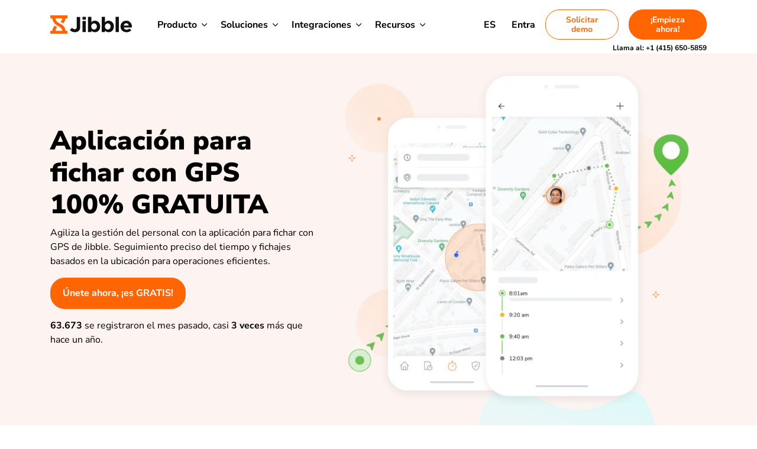

--- FILE ---
content_type: text/html; charset=UTF-8
request_url: https://www.jibble.io/es/aplicacion-fichar-gps
body_size: 75698
content:
<!DOCTYPE html>


<html lang="es-ES"><head><meta charset="UTF-8" /><script>if(navigator.userAgent.match(/MSIE|Internet Explorer/i)||navigator.userAgent.match(/Trident\/7\..*?rv:11/i)){var href=document.location.href;if(!href.match(/[?&]nowprocket/)){if(href.indexOf("?")==-1){if(href.indexOf("#")==-1){document.location.href=href+"?nowprocket=1"}else{document.location.href=href.replace("#","?nowprocket=1#")}}else{if(href.indexOf("#")==-1){document.location.href=href+"&nowprocket=1"}else{document.location.href=href.replace("#","&nowprocket=1#")}}}}</script><script>(()=>{class RocketLazyLoadScripts{constructor(){this.v="1.2.6",this.triggerEvents=["keydown","mousedown","mousemove","touchmove","touchstart","touchend","wheel"],this.userEventHandler=this.t.bind(this),this.touchStartHandler=this.i.bind(this),this.touchMoveHandler=this.o.bind(this),this.touchEndHandler=this.h.bind(this),this.clickHandler=this.u.bind(this),this.interceptedClicks=[],this.interceptedClickListeners=[],this.l(this),window.addEventListener("pageshow",(t=>{this.persisted=t.persisted,this.everythingLoaded&&this.m()})),this.CSPIssue=sessionStorage.getItem("rocketCSPIssue"),document.addEventListener("securitypolicyviolation",(t=>{this.CSPIssue||"script-src-elem"!==t.violatedDirective||"data"!==t.blockedURI||(this.CSPIssue=!0,sessionStorage.setItem("rocketCSPIssue",!0))})),document.addEventListener("DOMContentLoaded",(()=>{this.k()})),this.delayedScripts={normal:[],async:[],defer:[]},this.trash=[],this.allJQueries=[]}p(t){document.hidden?t.t():(this.triggerEvents.forEach((e=>window.addEventListener(e,t.userEventHandler,{passive:!0}))),window.addEventListener("touchstart",t.touchStartHandler,{passive:!0}),window.addEventListener("mousedown",t.touchStartHandler),document.addEventListener("visibilitychange",t.userEventHandler))}_(){this.triggerEvents.forEach((t=>window.removeEventListener(t,this.userEventHandler,{passive:!0}))),document.removeEventListener("visibilitychange",this.userEventHandler)}i(t){"HTML"!==t.target.tagName&&(window.addEventListener("touchend",this.touchEndHandler),window.addEventListener("mouseup",this.touchEndHandler),window.addEventListener("touchmove",this.touchMoveHandler,{passive:!0}),window.addEventListener("mousemove",this.touchMoveHandler),t.target.addEventListener("click",this.clickHandler),this.L(t.target,!0),this.S(t.target,"onclick","rocket-onclick"),this.C())}o(t){window.removeEventListener("touchend",this.touchEndHandler),window.removeEventListener("mouseup",this.touchEndHandler),window.removeEventListener("touchmove",this.touchMoveHandler,{passive:!0}),window.removeEventListener("mousemove",this.touchMoveHandler),t.target.removeEventListener("click",this.clickHandler),this.L(t.target,!1),this.S(t.target,"rocket-onclick","onclick"),this.M()}h(){window.removeEventListener("touchend",this.touchEndHandler),window.removeEventListener("mouseup",this.touchEndHandler),window.removeEventListener("touchmove",this.touchMoveHandler,{passive:!0}),window.removeEventListener("mousemove",this.touchMoveHandler)}u(t){t.target.removeEventListener("click",this.clickHandler),this.L(t.target,!1),this.S(t.target,"rocket-onclick","onclick"),this.interceptedClicks.push(t),t.preventDefault(),t.stopPropagation(),t.stopImmediatePropagation(),this.M()}O(){window.removeEventListener("touchstart",this.touchStartHandler,{passive:!0}),window.removeEventListener("mousedown",this.touchStartHandler),this.interceptedClicks.forEach((t=>{t.target.dispatchEvent(new MouseEvent("click",{view:t.view,bubbles:!0,cancelable:!0}))}))}l(t){EventTarget.prototype.addEventListenerWPRocketBase=EventTarget.prototype.addEventListener,EventTarget.prototype.addEventListener=function(e,i,o){"click"!==e||t.windowLoaded||i===t.clickHandler||t.interceptedClickListeners.push({target:this,func:i,options:o}),(this||window).addEventListenerWPRocketBase(e,i,o)}}L(t,e){this.interceptedClickListeners.forEach((i=>{i.target===t&&(e?t.removeEventListener("click",i.func,i.options):t.addEventListener("click",i.func,i.options))})),t.parentNode!==document.documentElement&&this.L(t.parentNode,e)}D(){return new Promise((t=>{this.P?this.M=t:t()}))}C(){this.P=!0}M(){this.P=!1}S(t,e,i){t.hasAttribute&&t.hasAttribute(e)&&(event.target.setAttribute(i,event.target.getAttribute(e)),event.target.removeAttribute(e))}t(){this._(this),"loading"===document.readyState?document.addEventListener("DOMContentLoaded",this.R.bind(this)):this.R()}k(){let t=[];document.querySelectorAll("script[type=rocketlazyloadscript][data-rocket-src]").forEach((e=>{let i=e.getAttribute("data-rocket-src");if(i&&!i.startsWith("data:")){0===i.indexOf("//")&&(i=location.protocol+i);try{const o=new URL(i).origin;o!==location.origin&&t.push({src:o,crossOrigin:e.crossOrigin||"module"===e.getAttribute("data-rocket-type")})}catch(t){}}})),t=[...new Map(t.map((t=>[JSON.stringify(t),t]))).values()],this.T(t,"preconnect")}async R(){this.lastBreath=Date.now(),this.j(this),this.F(this),this.I(),this.W(),this.q(),await this.A(this.delayedScripts.normal),await this.A(this.delayedScripts.defer),await this.A(this.delayedScripts.async);try{await this.U(),await this.H(this),await this.J()}catch(t){console.error(t)}window.dispatchEvent(new Event("rocket-allScriptsLoaded")),this.everythingLoaded=!0,this.D().then((()=>{this.O()})),this.N()}W(){document.querySelectorAll("script[type=rocketlazyloadscript]").forEach((t=>{t.hasAttribute("data-rocket-src")?t.hasAttribute("async")&&!1!==t.async?this.delayedScripts.async.push(t):t.hasAttribute("defer")&&!1!==t.defer||"module"===t.getAttribute("data-rocket-type")?this.delayedScripts.defer.push(t):this.delayedScripts.normal.push(t):this.delayedScripts.normal.push(t)}))}async B(t){if(await this.G(),!0!==t.noModule||!("noModule"in HTMLScriptElement.prototype))return new Promise((e=>{let i;function o(){(i||t).setAttribute("data-rocket-status","executed"),e()}try{if(navigator.userAgent.indexOf("Firefox/")>0||""===navigator.vendor||this.CSPIssue)i=document.createElement("script"),[...t.attributes].forEach((t=>{let e=t.nodeName;"type"!==e&&("data-rocket-type"===e&&(e="type"),"data-rocket-src"===e&&(e="src"),i.setAttribute(e,t.nodeValue))})),t.text&&(i.text=t.text),i.hasAttribute("src")?(i.addEventListener("load",o),i.addEventListener("error",(function(){i.setAttribute("data-rocket-status","failed-network"),e()})),setTimeout((()=>{i.isConnected||e()}),1)):(i.text=t.text,o()),t.parentNode.replaceChild(i,t);else{const i=t.getAttribute("data-rocket-type"),s=t.getAttribute("data-rocket-src");i?(t.type=i,t.removeAttribute("data-rocket-type")):t.removeAttribute("type"),t.addEventListener("load",o),t.addEventListener("error",(i=>{this.CSPIssue&&i.target.src.startsWith("data:")?(console.log("WPRocket: data-uri blocked by CSP -> fallback"),t.removeAttribute("src"),this.B(t).then(e)):(t.setAttribute("data-rocket-status","failed-network"),e())})),s?(t.removeAttribute("data-rocket-src"),t.src=s):t.src="data:text/javascript;base64,"+window.btoa(unescape(encodeURIComponent(t.text)))}}catch(i){t.setAttribute("data-rocket-status","failed-transform"),e()}}));t.setAttribute("data-rocket-status","skipped")}async A(t){const e=t.shift();return e&&e.isConnected?(await this.B(e),this.A(t)):Promise.resolve()}q(){this.T([...this.delayedScripts.normal,...this.delayedScripts.defer,...this.delayedScripts.async],"preload")}T(t,e){var i=document.createDocumentFragment();t.forEach((t=>{const o=t.getAttribute&&t.getAttribute("data-rocket-src")||t.src;if(o&&!o.startsWith("data:")){const s=document.createElement("link");s.href=o,s.rel=e,"preconnect"!==e&&(s.as="script"),t.getAttribute&&"module"===t.getAttribute("data-rocket-type")&&(s.crossOrigin=!0),t.crossOrigin&&(s.crossOrigin=t.crossOrigin),t.integrity&&(s.integrity=t.integrity),i.appendChild(s),this.trash.push(s)}})),document.head.appendChild(i)}j(t){let e={};function i(i,o){return e[o].eventsToRewrite.indexOf(i)>=0&&!t.everythingLoaded?"rocket-"+i:i}function o(t,o){!function(t){e[t]||(e[t]={originalFunctions:{add:t.addEventListener,remove:t.removeEventListener},eventsToRewrite:[]},t.addEventListener=function(){arguments[0]=i(arguments[0],t),e[t].originalFunctions.add.apply(t,arguments)},t.removeEventListener=function(){arguments[0]=i(arguments[0],t),e[t].originalFunctions.remove.apply(t,arguments)})}(t),e[t].eventsToRewrite.push(o)}function s(e,i){let o=e[i];e[i]=null,Object.defineProperty(e,i,{get:()=>o||function(){},set(s){t.everythingLoaded?o=s:e["rocket"+i]=o=s}})}o(document,"DOMContentLoaded"),o(window,"DOMContentLoaded"),o(window,"load"),o(window,"pageshow"),o(document,"readystatechange"),s(document,"onreadystatechange"),s(window,"onload"),s(window,"onpageshow");try{Object.defineProperty(document,"readyState",{get:()=>t.rocketReadyState,set(e){t.rocketReadyState=e},configurable:!0}),document.readyState="loading"}catch(t){console.log("WPRocket DJE readyState conflict, bypassing")}}F(t){let e;function i(e){return t.everythingLoaded?e:e.split(" ").map((t=>"load"===t||0===t.indexOf("load.")?"rocket-jquery-load":t)).join(" ")}function o(o){function s(t){const e=o.fn[t];o.fn[t]=o.fn.init.prototype[t]=function(){return this[0]===window&&("string"==typeof arguments[0]||arguments[0]instanceof String?arguments[0]=i(arguments[0]):"object"==typeof arguments[0]&&Object.keys(arguments[0]).forEach((t=>{const e=arguments[0][t];delete arguments[0][t],arguments[0][i(t)]=e}))),e.apply(this,arguments),this}}o&&o.fn&&!t.allJQueries.includes(o)&&(o.fn.ready=o.fn.init.prototype.ready=function(e){return t.domReadyFired?e.bind(document)(o):document.addEventListener("rocket-DOMContentLoaded",(()=>e.bind(document)(o))),o([])},s("on"),s("one"),t.allJQueries.push(o)),e=o}o(window.jQuery),Object.defineProperty(window,"jQuery",{get:()=>e,set(t){o(t)}})}async H(t){const e=document.querySelector("script[data-webpack]");e&&(await async function(){return new Promise((t=>{e.addEventListener("load",t),e.addEventListener("error",t)}))}(),await t.K(),await t.H(t))}async U(){this.domReadyFired=!0;try{document.readyState="interactive"}catch(t){}await this.G(),document.dispatchEvent(new Event("rocket-readystatechange")),await this.G(),document.rocketonreadystatechange&&document.rocketonreadystatechange(),await this.G(),document.dispatchEvent(new Event("rocket-DOMContentLoaded")),await this.G(),window.dispatchEvent(new Event("rocket-DOMContentLoaded"))}async J(){try{document.readyState="complete"}catch(t){}await this.G(),document.dispatchEvent(new Event("rocket-readystatechange")),await this.G(),document.rocketonreadystatechange&&document.rocketonreadystatechange(),await this.G(),window.dispatchEvent(new Event("rocket-load")),await this.G(),window.rocketonload&&window.rocketonload(),await this.G(),this.allJQueries.forEach((t=>t(window).trigger("rocket-jquery-load"))),await this.G();const t=new Event("rocket-pageshow");t.persisted=this.persisted,window.dispatchEvent(t),await this.G(),window.rocketonpageshow&&window.rocketonpageshow({persisted:this.persisted}),this.windowLoaded=!0}m(){document.onreadystatechange&&document.onreadystatechange(),window.onload&&window.onload(),window.onpageshow&&window.onpageshow({persisted:this.persisted})}I(){const t=new Map;document.write=document.writeln=function(e){const i=document.currentScript;i||console.error("WPRocket unable to document.write this: "+e);const o=document.createRange(),s=i.parentElement;let n=t.get(i);void 0===n&&(n=i.nextSibling,t.set(i,n));const c=document.createDocumentFragment();o.setStart(c,0),c.appendChild(o.createContextualFragment(e)),s.insertBefore(c,n)}}async G(){Date.now()-this.lastBreath>45&&(await this.K(),this.lastBreath=Date.now())}async K(){return document.hidden?new Promise((t=>setTimeout(t))):new Promise((t=>requestAnimationFrame(t)))}N(){this.trash.forEach((t=>t.remove()))}static run(){const t=new RocketLazyLoadScripts;t.p(t)}}RocketLazyLoadScripts.run()})();</script>
	<!-- Google Tag Manager -->
	<script type="rocketlazyloadscript">(function(w,d,s,l,i){w[l]=w[l]||[];w[l].push({'gtm.start':
	new Date().getTime(),event:'gtm.js'});var f=d.getElementsByTagName(s)[0],
	j=d.createElement(s),dl=l!='dataLayer'?'&l='+l:'';j.async=true;j.src=
	'https://www.googletagmanager.com/gtm.js?id='+i+dl;f.parentNode.insertBefore(j,f);
	})(window,document,'script','dataLayer','GTM-NKM2DQG');</script>
	<!-- End Google Tag Manager -->
		
	<meta name="viewport" content="width=device-width" />
	<link rel="apple-touch-icon" sizes="57x57" href="https://www.jibble.io/wp-content/themes/jibble-theme/img/favicon/apple-icon-57x57.png.webp">
	<link rel="apple-touch-icon" sizes="60x60" href="https://www.jibble.io/wp-content/themes/jibble-theme/img/favicon/apple-icon-60x60.png.webp">
	<link rel="apple-touch-icon" sizes="72x72" href="https://www.jibble.io/wp-content/themes/jibble-theme/img/favicon/apple-icon-72x72.png.webp">
	<link rel="apple-touch-icon" sizes="76x76" href="https://www.jibble.io/wp-content/themes/jibble-theme/img/favicon/apple-icon-76x76.png.webp">
	<link rel="apple-touch-icon" sizes="114x114" href="https://www.jibble.io/wp-content/themes/jibble-theme/img/favicon/apple-icon-114x114.png.webp">
	<link rel="apple-touch-icon" sizes="120x120" href="https://www.jibble.io/wp-content/themes/jibble-theme/img/favicon/apple-icon-120x120.png.webp">
	<link rel="apple-touch-icon" sizes="144x144" href="https://www.jibble.io/wp-content/themes/jibble-theme/img/favicon/apple-icon-144x144.png.webp">
	<link rel="apple-touch-icon" sizes="152x152" href="https://www.jibble.io/wp-content/themes/jibble-theme/img/favicon/apple-icon-152x152.png.webp">
	<link rel="apple-touch-icon" sizes="180x180" href="https://www.jibble.io/wp-content/themes/jibble-theme/img/favicon/apple-icon-180x180.png.webp">
	<link rel="icon" type="image/png" sizes="192x192"  href="https://www.jibble.io/wp-content/themes/jibble-theme/img/favicon/android-icon-192x192.png.webp">
	<link rel="icon" type="image/png" sizes="32x32" href="https://www.jibble.io/wp-content/themes/jibble-theme/img/favicon/favicon-32x32.png.webp">
	<link rel="icon" type="image/png" sizes="96x96" href="https://www.jibble.io/wp-content/themes/jibble-theme/img/favicon/favicon-96x96.png.webp">
	<link rel="icon" type="image/png" sizes="16x16" href="https://www.jibble.io/wp-content/themes/jibble-theme/img/favicon/favicon-16x16.png.webp">
	<link rel="manifest" href="https://www.jibble.io/wp-content/themes/jibble-theme/manifest.json">
	<meta name="msapplication-TileColor" content="#FF6603">
	<meta name="msapplication-TileImage" content="https://www.jibble.io/wp-content/themes/jibble-theme/img/favicon/ms-icon-144x144.png">
	<meta name="theme-color" content="#FF6603">
	<meta name="facebook-domain-verification" content="lvmv8i3qs4z6r39rq87to0n2cwfny7" />

	
	
	<link rel="profile" href="http://gmpg.org/xfn/11" />
	<link rel="pingback" href="https://www.jibble.io/xmlrpc.php" />
	

	<meta name='robots' content='index, follow, max-image-preview:large, max-snippet:-1, max-video-preview:-1' />
	<style></style>
	
	<!-- This site is optimized with the Yoast SEO Premium plugin v25.9 (Yoast SEO v25.9) - https://yoast.com/wordpress/plugins/seo/ -->
	<title>Aplicación para fichar con GPS 100% GRATUITA | Jibble™</title><link rel="preload" data-rocket-preload as="font" href="https://www.jibble.io/wp-content/themes/jibble-theme/fonts/pe0TMImSLYBIv1o4X1M8ce2xCx3yop4tQpF_MeTm0lfGWVpNn64CL7U8upHZIbMV51Q42ptCp7t1R-s.woff2" crossorigin><link rel="preload" data-rocket-preload as="font" href="https://www.jibble.io/wp-content/themes/jibble-theme/dist/css/1dd69363097d210b5b350e74359b4333.woff" crossorigin><style id="wpr-usedcss">img:is([sizes=auto i],[sizes^="auto," i]){contain-intrinsic-size:3000px 1500px}img.emoji{display:inline!important;border:none!important;box-shadow:none!important;height:1em!important;width:1em!important;margin:0 .07em!important;vertical-align:-.1em!important;background:0 0!important;padding:0!important}.flatpickr-calendar{background:0 0;opacity:0;display:none;text-align:center;visibility:hidden;padding:0;-webkit-animation:none;animation:none;direction:ltr;border:0;font-size:14px;line-height:24px;border-radius:5px;position:absolute;width:307.875px;-webkit-box-sizing:border-box;box-sizing:border-box;-ms-touch-action:manipulation;touch-action:manipulation;background:#fff;-webkit-box-shadow:1px 0 0 #e6e6e6,-1px 0 0 #e6e6e6,0 1px 0 #e6e6e6,0 -1px 0 #e6e6e6,0 3px 13px rgba(0,0,0,.08);box-shadow:1px 0 0 #e6e6e6,-1px 0 0 #e6e6e6,0 1px 0 #e6e6e6,0 -1px 0 #e6e6e6,0 3px 13px rgba(0,0,0,.08)}.flatpickr-calendar.inline,.flatpickr-calendar.open{opacity:1;max-height:640px;visibility:visible}.flatpickr-calendar.open{display:inline-block;z-index:99999}.flatpickr-calendar.animate.open{-webkit-animation:.3s cubic-bezier(.23,1,.32,1) fpFadeInDown;animation:.3s cubic-bezier(.23,1,.32,1) fpFadeInDown}.flatpickr-calendar.inline{display:block;position:relative;top:2px}.flatpickr-calendar.static{position:absolute;top:calc(100% + 2px)}.flatpickr-calendar.static.open{z-index:999;display:block}.flatpickr-calendar.multiMonth .flatpickr-days .dayContainer:nth-child(n+1) .flatpickr-day.inRange:nth-child(7n+7){-webkit-box-shadow:none!important;box-shadow:none!important}.flatpickr-calendar.multiMonth .flatpickr-days .dayContainer:nth-child(n+2) .flatpickr-day.inRange:nth-child(7n+1){-webkit-box-shadow:-2px 0 0 #e6e6e6,5px 0 0 #e6e6e6;box-shadow:-2px 0 0 #e6e6e6,5px 0 0 #e6e6e6}.flatpickr-calendar .hasTime .dayContainer,.flatpickr-calendar .hasWeeks .dayContainer{border-bottom:0;border-bottom-right-radius:0;border-bottom-left-radius:0}.flatpickr-calendar .hasWeeks .dayContainer{border-left:0}.flatpickr-calendar.hasTime .flatpickr-time{height:40px;border-top:1px solid #e6e6e6}.flatpickr-calendar.noCalendar.hasTime .flatpickr-time{height:auto}.flatpickr-calendar:after,.flatpickr-calendar:before{position:absolute;display:block;pointer-events:none;border:solid transparent;content:'';height:0;width:0;left:22px}.flatpickr-calendar.arrowRight:after,.flatpickr-calendar.arrowRight:before,.flatpickr-calendar.rightMost:after,.flatpickr-calendar.rightMost:before{left:auto;right:22px}.flatpickr-calendar.arrowCenter:after,.flatpickr-calendar.arrowCenter:before{left:50%;right:50%}.flatpickr-calendar:before{border-width:5px;margin:0 -5px}.flatpickr-calendar:after{border-width:4px;margin:0 -4px}.flatpickr-calendar.arrowTop:after,.flatpickr-calendar.arrowTop:before{bottom:100%}.flatpickr-calendar.arrowTop:before{border-bottom-color:#e6e6e6}.flatpickr-calendar.arrowTop:after{border-bottom-color:#fff}.flatpickr-calendar.arrowBottom:after,.flatpickr-calendar.arrowBottom:before{top:100%}.flatpickr-calendar.arrowBottom:before{border-top-color:#e6e6e6}.flatpickr-calendar.arrowBottom:after{border-top-color:#fff}.flatpickr-calendar:focus{outline:0}.flatpickr-wrapper{position:relative;display:inline-block}.flatpickr-months{display:-webkit-box;display:-webkit-flex;display:-ms-flexbox;display:flex}.flatpickr-months .flatpickr-month{background:0 0;color:rgba(0,0,0,.9);fill:rgba(0,0,0,.9);height:34px;line-height:1;text-align:center;position:relative;-webkit-user-select:none;-moz-user-select:none;-ms-user-select:none;user-select:none;overflow:hidden;-webkit-box-flex:1;-webkit-flex:1;-ms-flex:1;flex:1}.flatpickr-months .flatpickr-next-month,.flatpickr-months .flatpickr-prev-month{-webkit-user-select:none;-moz-user-select:none;-ms-user-select:none;user-select:none;text-decoration:none;cursor:pointer;position:absolute;top:0;height:34px;padding:10px;z-index:3;color:rgba(0,0,0,.9);fill:rgba(0,0,0,.9)}.flatpickr-months .flatpickr-next-month.flatpickr-disabled,.flatpickr-months .flatpickr-prev-month.flatpickr-disabled{display:none}.flatpickr-months .flatpickr-next-month i,.flatpickr-months .flatpickr-prev-month i{position:relative}.flatpickr-months .flatpickr-next-month.flatpickr-prev-month,.flatpickr-months .flatpickr-prev-month.flatpickr-prev-month{left:0}.flatpickr-months .flatpickr-next-month.flatpickr-next-month,.flatpickr-months .flatpickr-prev-month.flatpickr-next-month{right:0}.flatpickr-months .flatpickr-next-month:hover,.flatpickr-months .flatpickr-prev-month:hover{color:#959ea9}.flatpickr-months .flatpickr-next-month:hover svg,.flatpickr-months .flatpickr-prev-month:hover svg{fill:#f64747}.flatpickr-months .flatpickr-next-month svg,.flatpickr-months .flatpickr-prev-month svg{width:14px;height:14px}.flatpickr-months .flatpickr-next-month svg path,.flatpickr-months .flatpickr-prev-month svg path{-webkit-transition:fill .1s;transition:fill .1s;fill:inherit}.numInputWrapper{position:relative;height:auto}.numInputWrapper input,.numInputWrapper span{display:inline-block}.numInputWrapper input{width:100%}.numInputWrapper input::-ms-clear{display:none}.numInputWrapper input::-webkit-inner-spin-button,.numInputWrapper input::-webkit-outer-spin-button{margin:0;-webkit-appearance:none}.numInputWrapper span{position:absolute;right:0;width:14px;padding:0 4px 0 2px;height:50%;line-height:50%;opacity:0;cursor:pointer;border:1px solid rgba(57,57,57,.15);-webkit-box-sizing:border-box;box-sizing:border-box}.numInputWrapper span:hover{background:rgba(0,0,0,.1)}.numInputWrapper span:active{background:rgba(0,0,0,.2)}.numInputWrapper span:after{display:block;content:"";position:absolute}.numInputWrapper span.arrowUp{top:0;border-bottom:0}.numInputWrapper span.arrowUp:after{border-left:4px solid transparent;border-right:4px solid transparent;border-bottom:4px solid rgba(57,57,57,.6);top:26%}.numInputWrapper span.arrowDown{top:50%}.numInputWrapper span.arrowDown:after{border-left:4px solid transparent;border-right:4px solid transparent;border-top:4px solid rgba(57,57,57,.6);top:40%}.numInputWrapper span svg{width:inherit;height:auto}.numInputWrapper span svg path{fill:rgba(0,0,0,.5)}.numInputWrapper:hover{background:rgba(0,0,0,.05)}.numInputWrapper:hover span{opacity:1}.flatpickr-current-month{font-size:135%;line-height:inherit;font-weight:300;color:inherit;position:absolute;width:75%;left:12.5%;padding:7.48px 0 0;line-height:1;height:34px;display:inline-block;text-align:center;-webkit-transform:translate3d(0,0,0);transform:translate3d(0,0,0)}.flatpickr-current-month span.cur-month{font-family:inherit;font-weight:700;color:inherit;display:inline-block;margin-left:.5ch;padding:0}.flatpickr-current-month span.cur-month:hover{background:rgba(0,0,0,.05)}.flatpickr-current-month .numInputWrapper{width:6ch;display:inline-block}.flatpickr-current-month .numInputWrapper span.arrowUp:after{border-bottom-color:rgba(0,0,0,.9)}.flatpickr-current-month .numInputWrapper span.arrowDown:after{border-top-color:rgba(0,0,0,.9)}.flatpickr-current-month input.cur-year{background:0 0;-webkit-box-sizing:border-box;box-sizing:border-box;color:inherit;cursor:text;padding:0 0 0 .5ch;margin:0;display:inline-block;font-size:inherit;font-family:inherit;font-weight:300;line-height:inherit;height:auto;border:0;border-radius:0;vertical-align:initial;-webkit-appearance:textfield;-moz-appearance:textfield;appearance:textfield}.flatpickr-current-month input.cur-year:focus{outline:0}.flatpickr-current-month input.cur-year[disabled],.flatpickr-current-month input.cur-year[disabled]:hover{font-size:100%;color:rgba(0,0,0,.5);background:0 0;pointer-events:none}.flatpickr-current-month .flatpickr-monthDropdown-months{appearance:menulist;background:0 0;border:none;border-radius:0;box-sizing:border-box;color:inherit;cursor:pointer;font-size:inherit;font-family:inherit;font-weight:300;height:auto;line-height:inherit;margin:-1px 0 0;outline:0;padding:0 0 0 .5ch;position:relative;vertical-align:initial;-webkit-box-sizing:border-box;-webkit-appearance:menulist;-moz-appearance:menulist;width:auto}.flatpickr-current-month .flatpickr-monthDropdown-months:active,.flatpickr-current-month .flatpickr-monthDropdown-months:focus{outline:0}.flatpickr-current-month .flatpickr-monthDropdown-months:hover{background:rgba(0,0,0,.05)}.flatpickr-current-month .flatpickr-monthDropdown-months .flatpickr-monthDropdown-month{background-color:transparent;outline:0;padding:0}.flatpickr-weekdays{background:0 0;text-align:center;overflow:hidden;width:100%;display:-webkit-box;display:-webkit-flex;display:-ms-flexbox;display:flex;-webkit-box-align:center;-webkit-align-items:center;-ms-flex-align:center;align-items:center;height:28px}.flatpickr-weekdays .flatpickr-weekdaycontainer{display:-webkit-box;display:-webkit-flex;display:-ms-flexbox;display:flex;-webkit-box-flex:1;-webkit-flex:1;-ms-flex:1;flex:1}span.flatpickr-weekday{cursor:default;font-size:90%;background:0 0;color:rgba(0,0,0,.54);line-height:1;margin:0;text-align:center;display:block;-webkit-box-flex:1;-webkit-flex:1;-ms-flex:1;flex:1;font-weight:bolder}.dayContainer,.flatpickr-weeks{padding:1px 0 0}.flatpickr-days{position:relative;overflow:hidden;display:-webkit-box;display:-webkit-flex;display:-ms-flexbox;display:flex;-webkit-box-align:start;-webkit-align-items:flex-start;-ms-flex-align:start;align-items:flex-start;width:307.875px}.flatpickr-days:focus{outline:0}.dayContainer{padding:0;outline:0;text-align:left;width:307.875px;min-width:307.875px;max-width:307.875px;-webkit-box-sizing:border-box;box-sizing:border-box;display:inline-block;display:-ms-flexbox;display:-webkit-box;display:-webkit-flex;display:flex;-webkit-flex-wrap:wrap;flex-wrap:wrap;-ms-flex-wrap:wrap;-ms-flex-pack:justify;-webkit-justify-content:space-around;justify-content:space-around;-webkit-transform:translate3d(0,0,0);transform:translate3d(0,0,0);opacity:1}.dayContainer+.dayContainer{-webkit-box-shadow:-1px 0 0 #e6e6e6;box-shadow:-1px 0 0 #e6e6e6}.flatpickr-day{background:0 0;border:1px solid transparent;border-radius:150px;-webkit-box-sizing:border-box;box-sizing:border-box;color:#393939;cursor:pointer;font-weight:400;width:14.2857143%;-webkit-flex-basis:14.2857143%;-ms-flex-preferred-size:14.2857143%;flex-basis:14.2857143%;max-width:39px;height:39px;line-height:39px;margin:0;display:inline-block;position:relative;-webkit-box-pack:center;-webkit-justify-content:center;-ms-flex-pack:center;justify-content:center;text-align:center}.flatpickr-day.inRange,.flatpickr-day.nextMonthDay.inRange,.flatpickr-day.nextMonthDay.today.inRange,.flatpickr-day.nextMonthDay:focus,.flatpickr-day.nextMonthDay:hover,.flatpickr-day.prevMonthDay.inRange,.flatpickr-day.prevMonthDay.today.inRange,.flatpickr-day.prevMonthDay:focus,.flatpickr-day.prevMonthDay:hover,.flatpickr-day.today.inRange,.flatpickr-day:focus,.flatpickr-day:hover{cursor:pointer;outline:0;background:#e6e6e6;border-color:#e6e6e6}.flatpickr-day.today{border-color:#959ea9}.flatpickr-day.today:focus,.flatpickr-day.today:hover{border-color:#959ea9;background:#959ea9;color:#fff}.flatpickr-day.endRange,.flatpickr-day.endRange.inRange,.flatpickr-day.endRange.nextMonthDay,.flatpickr-day.endRange.prevMonthDay,.flatpickr-day.endRange:focus,.flatpickr-day.endRange:hover,.flatpickr-day.selected,.flatpickr-day.selected.inRange,.flatpickr-day.selected.nextMonthDay,.flatpickr-day.selected.prevMonthDay,.flatpickr-day.selected:focus,.flatpickr-day.selected:hover,.flatpickr-day.startRange,.flatpickr-day.startRange.inRange,.flatpickr-day.startRange.nextMonthDay,.flatpickr-day.startRange.prevMonthDay,.flatpickr-day.startRange:focus,.flatpickr-day.startRange:hover{background:#569ff7;-webkit-box-shadow:none;box-shadow:none;color:#fff;border-color:#569ff7}.flatpickr-day.endRange.startRange,.flatpickr-day.selected.startRange,.flatpickr-day.startRange.startRange{border-radius:50px 0 0 50px}.flatpickr-day.endRange.endRange,.flatpickr-day.selected.endRange,.flatpickr-day.startRange.endRange{border-radius:0 50px 50px 0}.flatpickr-day.endRange.startRange+.endRange:not(:nth-child(7n+1)),.flatpickr-day.selected.startRange+.endRange:not(:nth-child(7n+1)),.flatpickr-day.startRange.startRange+.endRange:not(:nth-child(7n+1)){-webkit-box-shadow:-10px 0 0 #569ff7;box-shadow:-10px 0 0 #569ff7}.flatpickr-day.endRange.startRange.endRange,.flatpickr-day.selected.startRange.endRange,.flatpickr-day.startRange.startRange.endRange{border-radius:50px}.flatpickr-day.inRange{border-radius:0;-webkit-box-shadow:-5px 0 0 #e6e6e6,5px 0 0 #e6e6e6;box-shadow:-5px 0 0 #e6e6e6,5px 0 0 #e6e6e6}.flatpickr-day.flatpickr-disabled,.flatpickr-day.flatpickr-disabled:hover,.flatpickr-day.nextMonthDay,.flatpickr-day.notAllowed,.flatpickr-day.notAllowed.nextMonthDay,.flatpickr-day.notAllowed.prevMonthDay,.flatpickr-day.prevMonthDay{color:rgba(57,57,57,.3);background:0 0;border-color:transparent;cursor:default}.flatpickr-day.flatpickr-disabled,.flatpickr-day.flatpickr-disabled:hover{cursor:not-allowed;color:rgba(57,57,57,.1)}.flatpickr-day.hidden{visibility:hidden}.rangeMode .flatpickr-day{margin-top:1px}.flatpickr-weekwrapper{float:left}.flatpickr-weekwrapper .flatpickr-weeks{padding:0 12px;-webkit-box-shadow:1px 0 0 #e6e6e6;box-shadow:1px 0 0 #e6e6e6}.flatpickr-weekwrapper .flatpickr-weekday{float:none;width:100%;line-height:28px}.flatpickr-weekwrapper span.flatpickr-day,.flatpickr-weekwrapper span.flatpickr-day:hover{display:block;width:100%;max-width:none;color:rgba(57,57,57,.3);background:0 0;cursor:default;border:none}.flatpickr-innerContainer{display:block;display:-webkit-box;display:-webkit-flex;display:-ms-flexbox;display:flex;-webkit-box-sizing:border-box;box-sizing:border-box;overflow:hidden}.flatpickr-rContainer{display:inline-block;padding:0;-webkit-box-sizing:border-box;box-sizing:border-box}.flatpickr-time{text-align:center;outline:0;display:block;height:0;line-height:40px;max-height:40px;-webkit-box-sizing:border-box;box-sizing:border-box;overflow:hidden;display:-webkit-box;display:-webkit-flex;display:-ms-flexbox;display:flex}.flatpickr-time:after{content:"";display:table;clear:both}.flatpickr-time .numInputWrapper{-webkit-box-flex:1;-webkit-flex:1;-ms-flex:1;flex:1;width:40%;height:40px;float:left}.flatpickr-time .numInputWrapper span.arrowUp:after{border-bottom-color:#393939}.flatpickr-time .numInputWrapper span.arrowDown:after{border-top-color:#393939}.flatpickr-time.hasSeconds .numInputWrapper{width:26%}.flatpickr-time.time24hr .numInputWrapper{width:49%}.flatpickr-time input{background:0 0;-webkit-box-shadow:none;box-shadow:none;border:0;border-radius:0;text-align:center;margin:0;padding:0;height:inherit;line-height:inherit;color:#393939;font-size:14px;position:relative;-webkit-box-sizing:border-box;box-sizing:border-box;-webkit-appearance:textfield;-moz-appearance:textfield;appearance:textfield}.flatpickr-time input.flatpickr-hour{font-weight:700}.flatpickr-time input.flatpickr-minute,.flatpickr-time input.flatpickr-second{font-weight:400}.flatpickr-time input:focus{outline:0;border:0}.flatpickr-time .flatpickr-am-pm,.flatpickr-time .flatpickr-time-separator{height:inherit;float:left;line-height:inherit;color:#393939;font-weight:700;width:2%;-webkit-user-select:none;-moz-user-select:none;-ms-user-select:none;user-select:none;-webkit-align-self:center;-ms-flex-item-align:center;align-self:center}.flatpickr-time .flatpickr-am-pm{outline:0;width:18%;cursor:pointer;text-align:center;font-weight:400}.flatpickr-time .flatpickr-am-pm:focus,.flatpickr-time .flatpickr-am-pm:hover,.flatpickr-time input:focus,.flatpickr-time input:hover{background:#eee}.flatpickr-input[readonly]{cursor:pointer}@-webkit-keyframes fpFadeInDown{from{opacity:0;-webkit-transform:translate3d(0,-20px,0);transform:translate3d(0,-20px,0)}to{opacity:1;-webkit-transform:translate3d(0,0,0);transform:translate3d(0,0,0)}}@keyframes fpFadeInDown{from{opacity:0;-webkit-transform:translate3d(0,-20px,0);transform:translate3d(0,-20px,0)}to{opacity:1;-webkit-transform:translate3d(0,0,0);transform:translate3d(0,0,0)}}.search-filter-component-popup{margin:0;margin-top:8px;overflow-y:auto;-webkit-overflow-scrolling:touch;font-size:16px;padding:0;position:absolute;border-radius:4px;box-sizing:border-box;-moz-box-sizing:border-box;-webkit-box-sizing:border-box;z-index:10000;border:1px solid var(--search-filter-input-border-focus-color);background-color:var(--search-filter-input-background-color);color:var(--search-filter-input-color);padding:8px}.search-filter-component-popup__dialog-message-hidden{display:none}.search-filter-component-combobox-base{position:relative;overflow:hidden;width:100%;max-width:100%;border-width:1px;border-style:solid;border-color:var(--search-filter-input-border-color);border-radius:var(--search-filter-scale-border-radius)}.search-filter-component-combobox-base:hover{border-color:var(--search-filter-input-border-hover-color)}.search-filter-icon{position:relative;display:flex;height:auto;width:auto;padding:0;display:block;align-items:center;padding:var(--search-filter-scale-icon-padding);border-radius:calc(var(--search-filter-scale-border-radius)/2)}.search-filter-icon__svg{fill:var(--search-filter-input-icon-color);color:var(--search-filter-input-icon-color);width:var(--search-filter-scale-icon-size);height:var(--search-filter-scale-icon-size);display:block;margin:auto}.search-filter-icon--interactive .search-filter-icon__svg{fill:var(--search-filter-input-interactive-color);color:var(--search-filter-input-interactive-color)}.search-filter-icon--interactive:hover .search-filter-icon__svg{fill:var(--search-filter-input-interactive-hover-color);color:var(--search-filter-input-interactive-hover-color)}.search-filter-icon--destructive .search-filter-icon__svg{fill:var(--search-filter-input-clear-color);color:var(--search-filter-input-clear-color)}.search-filter-icon--destructive:hover .search-filter-icon__svg{fill:var(--search-filter-input-clear-hover-color);color:var(--search-filter-input-clear-hover-color)}.search-filter-icon:focus-visible{outline:1px solid var(--search-filter-input-clear-hover-color);outline-offset:-1px}.search-filter-icon:focus-visible .search-filter-icon__svg{fill:var(--search-filter-input-clear-hover-color);color:var(--search-filter-input-clear-hover-color)}.search-filter-component-combobox{position:relative;background-color:var(--search-filter-input-background-color);box-sizing:border-box;padding:0 0 0 var(--search-filter-scale-padding-horizontal)}.search-filter-component-combobox input[type=text]{text-overflow:ellipsis}.search-filter-component-combobox input[type=text]{border-radius:0;box-sizing:border-box;width:100%;font-size:16px;font-family:inherit;letter-spacing:inherit;line-height:20px;padding:6px;margin:0;display:flex;justify-content:stretch;outline:0;outline-offset:0;white-space:nowrap;max-width:100%}.search-filter-component-combobox{--search-filter-scale-icon-toggle-size:calc(var(--search-filter-scale-icon-size) * 1.2);--search-filter-scale-icon-container-clear-width:calc(var(--search-filter-scale-icon-container-width) * 0.9);--search-filter-scale-icon-clear-size:calc(var(--search-filter-scale-icon-size) * 0.85)}.search-filter-component-combobox input[type=text]{line-height:var(--search-filter-scale-line-height);font-size:var(--search-filter-scale-font-size);padding:var(--search-filter-scale-padding-vertical) 0 var(--search-filter-scale-padding-vertical)}.search-filter-description{--search-filter-description-scale-modifier-unit:calc(var(--search-filter-scale-step-unit) * (var(--search-filter-description-scale) - 1));--search-filter-description-scale-font-size:calc(var(--search-filter-scale-base-unit) + var(--search-filter-description-scale-modifier-unit));cursor:default;margin:0;padding:0;display:block;width:100%;color:var(--search-filter-description-color);background-color:var(--search-filter-description-background-color);margin:var(--search-filter-description-margin);padding:var(--search-filter-description-padding);font-size:var(--search-filter-description-scale-font-size);line-height:var(--search-filter-description-scale-font-size);word-break:break-word}.search-filter-input-text .search-filter-icon{margin:var(--search-filter-scale-icon-padding) calc(var(--search-filter-scale-icon-padding)/2)}.search-filter-input-text .search-filter-input-text__clear-button{margin-right:0}.search-filter-input-text .search-filter-input-text__icon{margin-left:0}.search-filter-input-text{display:flex;flex-direction:row;align-items:center;justify-content:center;box-sizing:border-box;-moz-box-sizing:border-box;-webkit-box-sizing:border-box;position:relative;font-size:var(--search-filter-scale-font-size);border-width:1px;border-style:solid;border-color:var(--search-filter-input-border-color);border-radius:var(--search-filter-scale-border-radius);overflow:hidden;background-color:var(--search-filter-input-background-color);width:100%;max-width:100%;padding:0 var(--search-filter-scale-padding-horizontal)}.search-filter-input-text input[type=number].search-filter-input-text__input,.search-filter-input-text input[type=number].search-filter-input-text__input:active,.search-filter-input-text input[type=number].search-filter-input-text__input:focus,.search-filter-input-text input[type=number].search-filter-input-text__input:hover,.search-filter-input-text input[type=text].search-filter-input-text__input,.search-filter-input-text input[type=text].search-filter-input-text__input:active,.search-filter-input-text input[type=text].search-filter-input-text__input:focus,.search-filter-input-text input[type=text].search-filter-input-text__input:hover{box-sizing:border-box;-moz-box-sizing:border-box;-webkit-box-sizing:border-box;width:100%;font-size:inherit;font-family:inherit;letter-spacing:inherit;margin:0;display:flex;background:rgba(0,0,0,0);color:var(--search-filter-input-color);box-shadow:none;min-height:0;position:relative;border:none;border-width:0;border-style:none;border-color:transparent;justify-content:center;outline:0;outline-offset:0;text-overflow:ellipsis;max-width:100%;height:auto;line-height:var(--search-filter-scale-line-height);padding:var(--search-filter-scale-padding-vertical) var(--search-filter-scale-padding-horizontal);padding-left:0;padding-right:0}.search-filter-input-text input[type=number].search-filter-input-text__input::placeholder,.search-filter-input-text input[type=text].search-filter-input-text__input::placeholder{color:var(--search-filter-input-placeholder-color);font-size:var(--search-filter-scale-font-size)}.search-filter-input-text:hover{border-color:var(--search-filter-input-border-hover-color)}.search-filter-input-text--focused{border-width:1px;border-style:solid;border-color:var(--search-filter-input-border-focus-color)}.search-filter-input-text--focused:hover{border-color:var(--search-filter-input-border-focus-color)}.search-filter-input-text__description{display:none}.search-filter-input-date-picker .search-filter-icon{margin:var(--search-filter-scale-icon-padding) calc(var(--search-filter-scale-icon-padding)/2)}.search-filter-input-date-picker .search-filter-input-text__clear-button{margin-right:0}.search-filter-input-date-picker .search-filter-input-text__icon{margin-left:0}.search-filter-input-date-picker__input-container{width:100%}.search-filter-input-date-picker__calendar{background-color:var(--search-filter-input-background-color)}.search-filter-input-date-picker__calendar .flatpickr-day.selected{background-color:var(--search-filter-input-border-accent-color)}.search-filter-input-date-picker__calendar .flatpickr-month{color:var(--search-filter-input-color)}.search-filter-input-date-picker__calendar .flatpickr-month .flatpickr-monthDropdown-months:focus{color:var(--search-filter-input-color)}.search-filter-input-date-picker__calendar .flatpickr-month .numInputWrapper span{color:var(--search-filter-input-interactive-color)}.search-filter-input-date-picker__calendar .flatpickr-month .numInputWrapper span:after{border-bottom-color:var(--search-filter-input-interactive-color);border-top-color:var(--search-filter-input-interactive-color)}.search-filter-input-date-picker__calendar .flatpickr-day{color:var(--search-filter-input-color)}.search-filter-input-date-picker__calendar .flatpickr-day:hover{background-color:var(--search-filter-input-selection-background-color);border-color:var(--search-filter-input-selection-background-color)}.search-filter-input-date-picker__calendar .flatpickr-day.today{border-color:var(--search-filter-input-color)}.search-filter-input-date-picker__calendar .flatpickr-day.today:focus,.search-filter-input-date-picker__calendar .flatpickr-day.today:hover{background-color:var(--search-filter-input-selected-background-color);border-color:var(--search-filter-input-color)}.search-filter-input-date-picker__calendar .flatpickr-day.nextMonthDay,.search-filter-input-date-picker__calendar .flatpickr-day.prevMonthDay{opacity:.7}.search-filter-input-date-picker__calendar .flatpickr-day.selected{background-color:var(--search-filter-input-selected-background-color);color:var(--search-filter-input-selected-color)}.search-filter-input-date-picker__calendar .flatpickr-day.selected:not(.today){border-color:var(--search-filter-input-selected-background-color)}.search-filter-input-date-picker__calendar .flatpickr-day.selected:focus,.search-filter-input-date-picker__calendar .flatpickr-day.selected:hover{background-color:var(--search-filter-input-selected-background-color)}.search-filter-input-date-picker__calendar .flatpickr-next-month,.search-filter-input-date-picker__calendar .flatpickr-prev-month{color:var(--search-filter-input-interactive-color)}.search-filter-input-date-picker__calendar .flatpickr-next-month svg,.search-filter-input-date-picker__calendar .flatpickr-prev-month svg{fill:var(--search-filter-input-interactive-color)}.search-filter-input-button{font-size:var(--search-filter-scale-font-size);padding:var(--search-filter-scale-padding-vertical) calc(var(--search-filter-scale-base-unit-calc-h)*.9);margin-right:8px;font-family:inherit;letter-spacing:inherit;line-height:var(--search-filter-scale-line-height);outline:0;box-shadow:none;min-height:0;outline-offset:0;cursor:pointer;background-color:var(--search-filter-input-background-color);color:var(--search-filter-input-color);border-width:1px;border-style:solid;border-radius:var(--search-filter-scale-border-radius);border-color:var(--search-filter-input-border-color);font-weight:inherit;display:flex;flex-direction:row;align-items:center;justify-content:center}.search-filter-input-button:active,.search-filter-input-button:focus{box-shadow:0 0 0 1px var(--search-filter-input-border-focus-color);background-color:var(--search-filter-input-background-color);color:var(--search-filter-input-color);outline:0}.search-filter-input-button:last-child{margin-right:0}.search-filter-input-button--is-selected{background-color:var(--search-filter-input-selected-background-color);color:var(--search-filter-input-selected-color)}.search-filter-input-button--is-selected:active,.search-filter-input-button--is-selected:focus,.search-filter-input-button--is-selected:hover{background-color:var(--search-filter-input-selected-background-color);color:var(--search-filter-input-selected-color)}.search-filter-input-button--hidden{display:none}.search-filter-input-button:hover:not(.is-disabled):not(.search-filter-input-button--is-selected){color:var(--search-filter-input-color);background-color:var(--search-filter-input-background-color);border-color:var(--search-filter-input-border-hover-color)}.search-filter-input-button .search-filter-icon{padding:0}.search-filter-input-button__icon--left.search-filter-icon{padding-right:calc(var(--search-filter-scale-icon-padding)*2);margin-left:calc(var(--search-filter-scale-icon-padding)/-1.1)}.search-filter-input-button__icon--right.search-filter-icon{padding-left:calc(var(--search-filter-scale-icon-padding)*2);margin-right:calc(var(--search-filter-scale-icon-padding)/-1.1)}.search-filter-input-button svg{height:var(--search-filter-scale-line-height);width:var(--search-filter-scale-line-height);max-height:var(--search-filter-scale-line-height);max-width:var(--search-filter-scale-line-height);padding:0;margin:0}.search-filter-input-button.search-filter-field__input{width:auto}.search-filter-input-button-group{display:flex;flex-direction:row;align-items:center;flex-wrap:wrap;justify-content:flex-start;row-gap:8px}.search-filter-input-button-group .search-filter-input-button:focus{z-index:1}.search-filter-input-button-group .search-filter-input-button__count{margin-left:calc(var(--search-filter-scale-base-unit-calc-h)*.4)}.search-filter-input-group{width:100%;max-width:100%}.search-filter-component-autocomplete-control .search-filter-component-autocomplete-control__loading-icon{margin-right:0}.search-filter-input-range__separator{align-self:center}.search-filter-select-range{display:flex;gap:20px}.search-filter-select-range__separator{align-self:center}.search-filter-component-range-slider{margin:0;padding:0;display:flex;flex-direction:column;width:100%;color:var(--search-filter-input-selected-background-color)}.search-filter-component-range-slider{margin-bottom:16px}.search-filter-component-range-slider.is-loading.is-disabled .search-filter-component-range-slider__range-input-bar{box-shadow:none}.search-filter-component-range-slider.is-loading.is-disabled .search-filter-component-range-slider__amount{display:none}.search-filter-component-range-slider.is-disabled:not(.is-loading) .search-filter-component-range-slider__amount,.search-filter-component-range-slider.is-disabled:not(.is-loading) .search-filter-component-range-slider__range-input-bar{animation:none}.search-filter-component-range-slider__range-input-bar{margin:0;padding:0!important;border:0!important;outline:0;background:rgba(0,0,0,0);-webkit-appearance:none;-moz-appearance:none;appearance:none;background:rgba(0,0,0,0);border-radius:4px;clear:both;flex-grow:1;height:6px;margin:12px 0;position:relative}.search-filter-component-range-slider__range-input-bar::before{content:"";position:absolute;top:0;right:0;left:0;bottom:0;background:currentColor;opacity:.2}.search-filter-component-range-slider__range-input-bar.is-loading{height:em(9px);border-radius:0}.search-filter-component-range-slider__range-input-progress{height:6px;left:0;position:absolute;top:0;width:100%;--track-background:linear-gradient(to right, transparent var(--low), var(--range-color) 0, var(--range-color) var(--high), transparent 0) no-repeat 0 100%/100% 100%;--range-color:currentColor;background:var(--track-background)}.search-filter-component-range-slider__range-text{align-items:center;display:flex;justify-content:space-between;margin:0;flex-direction:row;justify-content:flex-start;color:var(--search-filter-input-color);gap:8px;font-size:var(--search-filter-scale-font-size)}.search-filter-component-range-slider__actions{align-items:center;display:flex;gap:16px;justify-content:flex-end}.search-filter-component-range-slider .search-filter-component-range-slider__range-input{margin:0;padding:0!important;border:0!important;outline:0;background:rgba(0,0,0,0);-webkit-appearance:none;-moz-appearance:none;appearance:none;width:100%;height:0;display:block;pointer-events:none;outline:0!important;position:absolute;left:0;top:0}.search-filter-component-range-slider .search-filter-component-range-slider__range-input::-webkit-slider-runnable-track{cursor:default;height:5px;outline:0;-webkit-appearance:none;-moz-appearance:none;appearance:none;box-shadow:none;background:0 0}.search-filter-component-range-slider .search-filter-component-range-slider__range-input:focus::-webkit-slider-runnable-track{cursor:default;height:5px;outline:0;-webkit-appearance:none;-moz-appearance:none;appearance:none;box-shadow:none;background:0 0}.search-filter-component-range-slider .search-filter-component-range-slider__range-input::-webkit-slider-thumb{background:#fff;background-position:0 0;box-sizing:content-box;width:16px;height:16px;border:2px solid var(--search-filter-input-border-color);border-radius:100%;padding:0;margin:0;vertical-align:top;cursor:pointer;z-index:20;pointer-events:auto;transition:transform .2s ease-in-out;-webkit-appearance:none;-moz-appearance:none;appearance:none;color:var(--search-filter-input-selected-background-color);margin:-5px 0 0}.search-filter-component-range-slider .search-filter-component-range-slider__range-input::-webkit-slider-thumb:hover{box-shadow:0 0 0 6px color-mix(in srgb,currentColor 20%,transparent)}.search-filter-component-range-slider .search-filter-component-range-slider__range-input::-webkit-slider-progress{margin:0;padding:0!important;border:0!important;outline:0;background:rgba(0,0,0,0);-webkit-appearance:none;-moz-appearance:none;appearance:none}.search-filter-component-range-slider .search-filter-component-range-slider__range-input::-moz-focus-outer{border:0}.search-filter-component-range-slider .search-filter-component-range-slider__range-input::-moz-range-track{cursor:default;height:5px;outline:0;-webkit-appearance:none;-moz-appearance:none;appearance:none;box-shadow:none;background:0 0}.search-filter-component-range-slider .search-filter-component-range-slider__range-input::-moz-range-progress{margin:0;padding:0!important;border:0!important;outline:0;background:rgba(0,0,0,0);-webkit-appearance:none;-moz-appearance:none;appearance:none}.search-filter-component-range-slider .search-filter-component-range-slider__range-input::-moz-range-thumb{background:#fff;background-position:0 0;box-sizing:content-box;width:16px;height:16px;border:2px solid var(--search-filter-input-border-color);border-radius:100%;padding:0;margin:0;vertical-align:top;cursor:pointer;z-index:20;pointer-events:auto;transition:transform .2s ease-in-out;-webkit-appearance:none;-moz-appearance:none;appearance:none;color:var(--search-filter-input-selected-background-color)}.search-filter-component-range-slider .search-filter-component-range-slider__range-input::-moz-range-thumb:hover{box-shadow:0 0 0 6px color-mix(in srgb,currentColor 20%,transparent)}.search-filter-component-range-slider .search-filter-component-range-slider__range-input::-ms-thumb{background:#fff;background-position:0 0;box-sizing:content-box;width:16px;height:16px;border:2px solid var(--search-filter-input-border-color);border-radius:100%;padding:0;margin:0;vertical-align:top;cursor:pointer;z-index:20;pointer-events:auto;transition:transform .2s ease-in-out;-webkit-appearance:none;-moz-appearance:none;appearance:none;color:var(--search-filter-input-selected-background-color)}.search-filter-component-range-slider .search-filter-component-range-slider__range-input::-ms-thumb:hover{box-shadow:0 0 0 6px color-mix(in srgb,currentColor 20%,transparent)}.search-filter-component-range-slider .search-filter-component-range-slider__range-input:focus::-webkit-slider-thumb{background:currentColor;border:2px solid #fff;box-shadow:0 0 0 2px color-mix(in srgb,currentColor 20%,transparent)}.search-filter-component-range-slider .search-filter-component-range-slider__range-input:focus::-moz-range-thumb{background:currentColor;border:2px solid #fff;box-shadow:0 0 0 2px color-mix(in srgb,currentColor 20%,transparent)}.search-filter-component-range-slider .search-filter-component-range-slider__range-input:focus::-ms-thumb{background:currentColor;border:2px solid #fff;box-shadow:0 0 0 2px color-mix(in srgb,currentColor 20%,transparent)}.search-filter-component-range-slider .search-filter-component-range-slider__range-input:focus:hover::-webkit-slider-thumb{background:currentColor;border:2px solid #fff;box-shadow:0 0 0 2px color-mix(in srgb,currentColor 20%,transparent);box-shadow:0 0 0 6px color-mix(in srgb,currentColor 20%,transparent)}.search-filter-component-range-slider .search-filter-component-range-slider__range-input:focus:hover::-moz-range-thumb{background:currentColor;border:2px solid #fff;box-shadow:0 0 0 2px color-mix(in srgb,currentColor 20%,transparent);box-shadow:0 0 0 6px color-mix(in srgb,currentColor 20%,transparent)}.search-filter-component-range-slider .search-filter-component-range-slider__range-input:focus:hover::-ms-thumb{background:currentColor;border:2px solid #fff;box-shadow:0 0 0 2px color-mix(in srgb,currentColor 20%,transparent);box-shadow:0 0 0 6px color-mix(in srgb,currentColor 20%,transparent)}.search-filter-component-range-slider .search-filter-component-range-slider__range-input.search-filter-component-range-slider__range-input--min{z-index:21}.search-filter-component-range-slider .search-filter-component-range-slider__range-input.search-filter-component-range-slider__range-input--min::-webkit-slider-thumb{margin-left:-2px;background-position-x:left}.search-filter-component-range-slider .search-filter-component-range-slider__range-input.search-filter-component-range-slider__range-input--min::-moz-range-thumb{background-position-x:left;transform:translate(-2px,2px)}.search-filter-component-range-slider .search-filter-component-range-slider__range-input.search-filter-component-range-slider__range-input--min::-ms-thumb{background-position-x:left}.search-filter-component-range-slider .search-filter-component-range-slider__range-input.search-filter-component-range-slider__range-input--max{z-index:20}.search-filter-component-range-slider .search-filter-component-range-slider__range-input.search-filter-component-range-slider__range-input--max::-webkit-slider-thumb{background-position-x:right;margin-left:2px}.search-filter-component-range-slider .search-filter-component-range-slider__range-input.search-filter-component-range-slider__range-input--max::-moz-range-thumb{background-position-x:right;transform:translate(2px,2px)}.search-filter-component-range-slider .search-filter-component-range-slider__range-input.search-filter-component-range-slider__range-input--max::-ms-thumb{background-position-x:right}.search-filter-field__input{margin:var(--search-filter-input-margin);width:calc(100% - var(--search-filter-input-margin-left) - var(--search-filter-input-margin-right))}.search-filter-field__input--hidden{display:none}.search-filter-base{--search-filter-input-scale:1;--search-filter-scale-base:16;--search-filter-scale-step:2;--search-filter-scale-base-unit:calc(var(--search-filter-scale-base) * 1px);--search-filter-scale-step-unit:calc(var(--search-filter-scale-step) * 1px);--search-filter-scale-modifier:calc(var(--search-filter-scale-step) * (var(--search-filter-input-scale) - 1));--search-filter-scale-modifier-unit:calc(var(--search-filter-scale-step-unit) * (var(--search-filter-input-scale) - 1));--search-filter-scale-multiplier:calc(var(--search-filter-scale-modifier) / var(--search-filter-scale-base) + 1);--search-filter-scale-font-size:calc(var(--search-filter-scale-base-unit) + var(--search-filter-scale-modifier-unit));--search-filter-scale-line-height:calc(var(--search-filter-scale-font-size) + 8px);--search-filter-scale-base-unit-calc:calc(var(--search-filter-scale-base-unit) * var(--search-filter-scale-multiplier));--search-filter-scale-modifier-h:calc((var(--search-filter-scale-step) * 0.77) * (var(--search-filter-input-scale) - 1));--search-filter-scale-multiplier-h:calc(var(--search-filter-scale-modifier-h) / var(--search-filter-scale-base) + 1);--search-filter-scale-base-unit-calc-h:calc(var(--search-filter-scale-base-unit) * var(--search-filter-scale-multiplier-h));--search-filter-scale-border-radius:calc(var(--search-filter-scale-base-unit-calc) * 0.23);--search-filter-scale-icon-container-width:calc(var(--search-filter-scale-base-unit-calc) * 2);--search-filter-scale-padding-vertical:calc(var(--search-filter-scale-base-unit-calc) * 0.35);--search-filter-scale-padding-horizontal:calc((var(--search-filter-scale-base-unit-calc-h) * 0.5));--search-filter-scale-icon-padding:calc((var(--search-filter-scale-base-unit-calc-h) * 0.2));--search-filter-scale-icon-size:calc(var(--search-filter-scale-base-unit-calc) * 1.15);--search-filter-scale-icon-container-toggle-width:calc(var(--search-filter-scale-base-unit-calc-h) * 2.3);--search-filter-scale-multiple-padding:calc(var(--search-filter-scale-padding-vertical) / 2);--search-filter-scale-selection-item-font-size:calc(var(--search-filter-scale-font-size) - 2px);--search-filter-scale-selection-item-line-height:calc(var(---search-filter-scale-font-size));--search-filter-scale-selection-item-height:calc(var(--search-filter-scale-line-height) + (var(--search-filter-scale-multiple-padding) * 2) - 4px);--search-filter-scale-selection-padding-left:calc(var(--search-filter-scale-base-unit-calc-h) * 0.45);--search-filter-scale-selection-remove-width:calc(var(--search-filter-scale-base-unit-calc-h) * 1.8);--search-filter-scale-selection-remove-svg-size:calc(var(--search-filter-scale-base-unit-calc) * 1)}.search-filter-label{--search-filter-label-scale-modifier-unit:calc(var(--search-filter-scale-step-unit) * (var(--search-filter-label-scale) - 1));--search-filter-label-scale-font-size:calc(var(--search-filter-scale-base-unit) + var(--search-filter-label-scale-modifier-unit));cursor:default;margin:0;padding:0;display:flex;flex-direction:row;align-items:center;justify-content:space-between;width:100%;color:var(--search-filter-label-color);background-color:var(--search-filter-label-background-color);margin:var(--search-filter-label-margin);padding:var(--search-filter-label-padding);font-size:var(--search-filter-label-scale-font-size);line-height:var(--search-filter-label-scale-font-size);word-break:break-word}.search-filter-label__toggle-icon--up{transform:rotate(180deg)}.search-filter-label__toggle-icon--down{transform:rotate(0)}.search-filter-label__toggle-icon .search-filter-icon__svg{fill:var(--search-filter-label-icon-color);color:var(--search-filter-label-icon-color)}#search-filter-svg-template{border:0;clip:rect(1px,1px,1px,1px);-webkit-clip-path:inset(50%);clip-path:inset(50%);height:1px;margin:-1px;overflow:hidden;padding:0;position:absolute;width:1px!important;word-wrap:normal!important}.search-filter-query{transition:opacity .2s ease}.search-filter-query--fade-out{opacity:.2}.search-filter-query__spinner{--search-filter-scale-base:30;--search-filter-scale-base-unit:calc(var(--search-filter-scale-base) * 1px);--search-filter-scale-step:10;--search-filter-spinner-scale-modifier:calc(var(--search-filter-scale-step) * (var(--search-filter-spinner-scale) - 1));--search-filter-scale-multiplier:calc(var(--search-filter-spinner-scale-modifier) / var(--search-filter-scale-base) + 1);--search-filter-scale-base-unit-calc:calc(var(--search-filter-scale-base-unit) * (var(--search-filter-scale-multiplier)));--search-filter-scale-icon-size:calc(var(--search-filter-scale-base-unit-calc) * 1.15);position:absolute;opacity:0;margin:0;padding:0;border:0;color:var(--search-filter-spinner-foreground-color);transition:opacity .2s ease;visibility:hidden;display:flex;align-items:center;justify-content:var(--search-filter-spinner-h-position);align-items:var(--search-filter-spinner-v-position);max-width:none!important}.search-filter-query__spinner-icon{background-color:var(--search-filter-spinner-background-color)}.search-filter-query__spinner>div{margin:var(--search-filter-spinner-margin);padding:var(--search-filter-spinner-padding);border-width:var(--search-filter-spinner-border-width);border-color:var(--search-filter-spinner-border-color);border-style:var(--search-filter-spinner-border-style);border-radius:var(--search-filter-spinner-border-radius)}.search-filter-query__spinner>div>svg{display:block;width:var(--search-filter-scale-icon-size);height:var(--search-filter-scale-icon-size);fill:var(--search-filter-spinner-foreground-color);opacity:1}.search-filter-query__spinner.search-filter-query__spinner--show{opacity:calc(var(--search-filter-spinner-opacity)*.01)}.search-filter-field--hidden{display:none}:root{--wp--preset--aspect-ratio--square:1;--wp--preset--aspect-ratio--4-3:4/3;--wp--preset--aspect-ratio--3-4:3/4;--wp--preset--aspect-ratio--3-2:3/2;--wp--preset--aspect-ratio--2-3:2/3;--wp--preset--aspect-ratio--16-9:16/9;--wp--preset--aspect-ratio--9-16:9/16;--wp--preset--color--black:#000000;--wp--preset--color--cyan-bluish-gray:#abb8c3;--wp--preset--color--white:#ffffff;--wp--preset--color--pale-pink:#f78da7;--wp--preset--color--vivid-red:#cf2e2e;--wp--preset--color--luminous-vivid-orange:#ff6900;--wp--preset--color--luminous-vivid-amber:#fcb900;--wp--preset--color--light-green-cyan:#7bdcb5;--wp--preset--color--vivid-green-cyan:#00d084;--wp--preset--color--pale-cyan-blue:#8ed1fc;--wp--preset--color--vivid-cyan-blue:#0693e3;--wp--preset--color--vivid-purple:#9b51e0;--wp--preset--gradient--vivid-cyan-blue-to-vivid-purple:linear-gradient(135deg,rgba(6, 147, 227, 1) 0%,rgb(155, 81, 224) 100%);--wp--preset--gradient--light-green-cyan-to-vivid-green-cyan:linear-gradient(135deg,rgb(122, 220, 180) 0%,rgb(0, 208, 130) 100%);--wp--preset--gradient--luminous-vivid-amber-to-luminous-vivid-orange:linear-gradient(135deg,rgba(252, 185, 0, 1) 0%,rgba(255, 105, 0, 1) 100%);--wp--preset--gradient--luminous-vivid-orange-to-vivid-red:linear-gradient(135deg,rgba(255, 105, 0, 1) 0%,rgb(207, 46, 46) 100%);--wp--preset--gradient--very-light-gray-to-cyan-bluish-gray:linear-gradient(135deg,rgb(238, 238, 238) 0%,rgb(169, 184, 195) 100%);--wp--preset--gradient--cool-to-warm-spectrum:linear-gradient(135deg,rgb(74, 234, 220) 0%,rgb(151, 120, 209) 20%,rgb(207, 42, 186) 40%,rgb(238, 44, 130) 60%,rgb(251, 105, 98) 80%,rgb(254, 248, 76) 100%);--wp--preset--gradient--blush-light-purple:linear-gradient(135deg,rgb(255, 206, 236) 0%,rgb(152, 150, 240) 100%);--wp--preset--gradient--blush-bordeaux:linear-gradient(135deg,rgb(254, 205, 165) 0%,rgb(254, 45, 45) 50%,rgb(107, 0, 62) 100%);--wp--preset--gradient--luminous-dusk:linear-gradient(135deg,rgb(255, 203, 112) 0%,rgb(199, 81, 192) 50%,rgb(65, 88, 208) 100%);--wp--preset--gradient--pale-ocean:linear-gradient(135deg,rgb(255, 245, 203) 0%,rgb(182, 227, 212) 50%,rgb(51, 167, 181) 100%);--wp--preset--gradient--electric-grass:linear-gradient(135deg,rgb(202, 248, 128) 0%,rgb(113, 206, 126) 100%);--wp--preset--gradient--midnight:linear-gradient(135deg,rgb(2, 3, 129) 0%,rgb(40, 116, 252) 100%);--wp--preset--font-size--small:13px;--wp--preset--font-size--medium:20px;--wp--preset--font-size--large:36px;--wp--preset--font-size--x-large:42px;--wp--preset--spacing--20:0.44rem;--wp--preset--spacing--30:0.67rem;--wp--preset--spacing--40:1rem;--wp--preset--spacing--50:1.5rem;--wp--preset--spacing--60:2.25rem;--wp--preset--spacing--70:3.38rem;--wp--preset--spacing--80:5.06rem;--wp--preset--shadow--natural:6px 6px 9px rgba(0, 0, 0, .2);--wp--preset--shadow--deep:12px 12px 50px rgba(0, 0, 0, .4);--wp--preset--shadow--sharp:6px 6px 0px rgba(0, 0, 0, .2);--wp--preset--shadow--outlined:6px 6px 0px -3px rgba(255, 255, 255, 1),6px 6px rgba(0, 0, 0, 1);--wp--preset--shadow--crisp:6px 6px 0px rgba(0, 0, 0, 1)}:where(.is-layout-flex){gap:.5em}:where(.is-layout-grid){gap:.5em}:where(.wp-block-post-template.is-layout-flex){gap:1.25em}:where(.wp-block-post-template.is-layout-grid){gap:1.25em}:where(.wp-block-columns.is-layout-flex){gap:2em}:where(.wp-block-columns.is-layout-grid){gap:2em}:root :where(.wp-block-pullquote){font-size:1.5em;line-height:1.6}.wpml-ls-legacy-dropdown-click{width:15.5em;max-width:100%}.wpml-ls-legacy-dropdown-click>ul{position:relative;padding:0;margin:0!important;list-style-type:none}.wpml-ls-legacy-dropdown-click .wpml-ls-item{padding:0;margin:0;list-style-type:none}.wpml-ls-legacy-dropdown-click a{display:block;text-decoration:none;color:#444;border:1px solid #cdcdcd;background-color:#fff;padding:5px 10px;line-height:1}.wpml-ls-legacy-dropdown-click a span{vertical-align:middle}.wpml-ls-legacy-dropdown-click a.wpml-ls-item-toggle{position:relative;padding-right:calc(10px + 1.4em)}.wpml-ls-legacy-dropdown-click a.wpml-ls-item-toggle:after{content:"";vertical-align:middle;display:inline-block;border:.35em solid transparent;border-top:.5em solid;position:absolute;right:10px;top:calc(50% - .175em)}.wpml-ls-legacy-dropdown-click .wpml-ls-current-language:hover>a,.wpml-ls-legacy-dropdown-click a:focus,.wpml-ls-legacy-dropdown-click a:hover{color:#000;background:#eee}.wpml-ls-legacy-dropdown-click .wpml-ls-sub-menu{visibility:hidden;position:absolute;top:100%;right:0;left:0;border-top:1px solid #cdcdcd;padding:0;margin:0;list-style-type:none;z-index:101}.wpml-ls-legacy-dropdown-click .wpml-ls-sub-menu a{border-width:0 1px 1px}.wpml-ls-statics-shortcode_actions .wpml-ls-sub-menu a,.wpml-ls-statics-shortcode_actions .wpml-ls-sub-menu a:link,.wpml-ls-statics-shortcode_actions a,.wpml-ls-statics-shortcode_actions li:not(.wpml-ls-current-language) .wpml-ls-link,.wpml-ls-statics-shortcode_actions li:not(.wpml-ls-current-language) .wpml-ls-link:link{color:#000}.wpml-ls-statics-shortcode_actions .wpml-ls-sub-menu a:focus,.wpml-ls-statics-shortcode_actions .wpml-ls-sub-menu a:hover,.wpml-ls-statics-shortcode_actions .wpml-ls-sub-menu a:link:focus,.wpml-ls-statics-shortcode_actions .wpml-ls-sub-menu a:link:hover{color:#000}.wpml-ls-statics-shortcode_actions .wpml-ls-current-language>a{color:#d93}.wpml-ls-statics-shortcode_actions .wpml-ls-current-language:hover>a,.wpml-ls-statics-shortcode_actions .wpml-ls-current-language>a:focus{color:#d93}@font-face{font-family:'Nunito Sans';font-style:normal;font-weight:300;font-stretch:100%;font-display:swap;src:url(https://www.jibble.io/wp-content/themes/jibble-theme/fonts/pe0TMImSLYBIv1o4X1M8ce2xCx3yop4tQpF_MeTm0lfGWVpNn64CL7U8upHZIbMV51Q42ptCp7t1R-s.woff2) format('woff2');unicode-range:U+0000-00FF,U+0131,U+0152-0153,U+02BB-02BC,U+02C6,U+02DA,U+02DC,U+0304,U+0308,U+0329,U+2000-206F,U+20AC,U+2122,U+2191,U+2193,U+2212,U+2215,U+FEFF,U+FFFD}@font-face{font-family:'Nunito Sans';font-style:normal;font-weight:400;font-stretch:100%;font-display:swap;src:url(https://www.jibble.io/wp-content/themes/jibble-theme/fonts/pe0TMImSLYBIv1o4X1M8ce2xCx3yop4tQpF_MeTm0lfGWVpNn64CL7U8upHZIbMV51Q42ptCp7t1R-s.woff2) format('woff2');unicode-range:U+0000-00FF,U+0131,U+0152-0153,U+02BB-02BC,U+02C6,U+02DA,U+02DC,U+0304,U+0308,U+0329,U+2000-206F,U+20AC,U+2122,U+2191,U+2193,U+2212,U+2215,U+FEFF,U+FFFD}@font-face{font-family:'Nunito Sans';font-style:normal;font-weight:600;font-stretch:100%;font-display:swap;src:url(https://www.jibble.io/wp-content/themes/jibble-theme/fonts/pe0TMImSLYBIv1o4X1M8ce2xCx3yop4tQpF_MeTm0lfGWVpNn64CL7U8upHZIbMV51Q42ptCp7t1R-s.woff2) format('woff2');unicode-range:U+0000-00FF,U+0131,U+0152-0153,U+02BB-02BC,U+02C6,U+02DA,U+02DC,U+0304,U+0308,U+0329,U+2000-206F,U+20AC,U+2122,U+2191,U+2193,U+2212,U+2215,U+FEFF,U+FFFD}@font-face{font-family:'Nunito Sans';font-style:normal;font-weight:700;font-stretch:100%;font-display:swap;src:url(https://www.jibble.io/wp-content/themes/jibble-theme/fonts/pe0TMImSLYBIv1o4X1M8ce2xCx3yop4tQpF_MeTm0lfGWVpNn64CL7U8upHZIbMV51Q42ptCp7t1R-s.woff2) format('woff2');unicode-range:U+0000-00FF,U+0131,U+0152-0153,U+02BB-02BC,U+02C6,U+02DA,U+02DC,U+0304,U+0308,U+0329,U+2000-206F,U+20AC,U+2122,U+2191,U+2193,U+2212,U+2215,U+FEFF,U+FFFD}@font-face{font-family:'Nunito Sans';font-style:normal;font-weight:800;font-stretch:100%;font-display:swap;src:url(https://www.jibble.io/wp-content/themes/jibble-theme/fonts/pe0TMImSLYBIv1o4X1M8ce2xCx3yop4tQpF_MeTm0lfGWVpNn64CL7U8upHZIbMV51Q42ptCp7t1R-s.woff2) format('woff2');unicode-range:U+0000-00FF,U+0131,U+0152-0153,U+02BB-02BC,U+02C6,U+02DA,U+02DC,U+0304,U+0308,U+0329,U+2000-206F,U+20AC,U+2122,U+2191,U+2193,U+2212,U+2215,U+FEFF,U+FFFD}@font-face{font-family:'Nunito Sans';font-style:normal;font-weight:900;font-stretch:100%;font-display:swap;src:url(https://www.jibble.io/wp-content/themes/jibble-theme/fonts/pe0TMImSLYBIv1o4X1M8ce2xCx3yop4tQpF_MeTm0lfGWVpNn64CL7U8upHZIbMV51Q42ptCp7t1R-s.woff2) format('woff2');unicode-range:U+0000-00FF,U+0131,U+0152-0153,U+02BB-02BC,U+02C6,U+02DA,U+02DC,U+0304,U+0308,U+0329,U+2000-206F,U+20AC,U+2122,U+2191,U+2193,U+2212,U+2215,U+FEFF,U+FFFD}:root{--blue:#007bff;--indigo:#6610f2;--purple:#6f42c1;--pink:#e83e8c;--red:#c41446;--orange:#fd7e14;--yellow:#ffc107;--green:#69c050;--teal:#20c997;--cyan:#17a2b8;--white:#fff;--gray:#6c757d;--gray-dark:#343a40;--primary:#007bff;--secondary:#6c757d;--success:#69c050;--info:#17a2b8;--warning:#ffc107;--danger:#c41446;--light:#f8f9fa;--dark:#343a40;--breakpoint-xs:0;--breakpoint-mbl:400px;--breakpoint-sm:576px;--breakpoint-md:768px;--breakpoint-lg:992px;--breakpoint-xl:1200px;--breakpoint-xxl:1600px;--font-family-sans-serif:-apple-system,BlinkMacSystemFont,"Segoe UI",Roboto,"Helvetica Neue",Arial,"Noto Sans",sans-serif,"Apple Color Emoji","Segoe UI Emoji","Segoe UI Symbol","Noto Color Emoji";--font-family-monospace:SFMono-Regular,Menlo,Monaco,Consolas,"Liberation Mono","Courier New",monospace}*,:after,:before{box-sizing:border-box}html{font-family:sans-serif;line-height:1.15;-webkit-text-size-adjust:100%;-webkit-tap-highlight-color:transparent}footer,header,main,nav,section{display:block}body{margin:0;font-family:-apple-system,BlinkMacSystemFont,'Segoe UI',Roboto,'Helvetica Neue',Arial,'Noto Sans',sans-serif;font-size:1rem;font-weight:400;line-height:1.5;color:#212529;text-align:left;background-color:#fff}[tabindex="-1"]:focus:not(:focus-visible){outline:0!important}hr{box-sizing:content-box;height:0;overflow:visible}h1,h2,h3{margin-top:0;margin-bottom:7.5px}p{margin-top:0;margin-bottom:1rem}ul{margin-bottom:1rem}ul{margin-top:0}ul ul{margin-bottom:0}strong{font-weight:bolder}a{color:#007bff;text-decoration:none;background-color:transparent}a:hover{color:#0056b3;text-decoration:underline}a:not([href]):not([class]),a:not([href]):not([class]):hover{color:inherit;text-decoration:none}img{border-style:none}img,svg{vertical-align:middle}svg{overflow:hidden}table{border-collapse:collapse}caption{padding-top:.75rem;padding-bottom:.75rem;color:#6c757d;text-align:left;caption-side:bottom}th{text-align:inherit}label{display:inline-block;margin-bottom:.5rem}button{border-radius:0}button:focus{outline:dotted 1px;outline:-webkit-focus-ring-color auto 5px}button,input,select,textarea{margin:0;font-family:inherit;font-size:inherit;line-height:inherit}button,input{overflow:visible}button,select{text-transform:none}[role=button]{cursor:pointer}select{word-wrap:normal}[type=button],button{-webkit-appearance:button}[type=button]:not(:disabled),button:not(:disabled){cursor:pointer}[type=button]::-moz-focus-inner,button::-moz-focus-inner{padding:0;border-style:none}input[type=checkbox],input[type=radio]{box-sizing:border-box;padding:0}textarea{overflow:auto;resize:vertical}progress{vertical-align:baseline}[type=number]::-webkit-inner-spin-button,[type=number]::-webkit-outer-spin-button{height:auto}[type=search]{outline-offset:-2px;-webkit-appearance:none}[type=search]::-webkit-search-decoration{-webkit-appearance:none}::-webkit-file-upload-button{font:inherit;-webkit-appearance:button}[hidden]{display:none!important}.h2,h1,h2,h3{margin-bottom:7.5px;font-weight:500;line-height:1.2}h1{font-size:2.5rem}.h2,h2{font-size:2rem}h3{font-size:1.75rem}hr{margin-top:15px;margin-bottom:15px;border:0;border-top:1px solid rgba(0,0,0,.1)}.mark,mark{padding:.2em;background-color:#fcf8e3}.list-inline,.list-unstyled,.sub-menu{padding-left:0;list-style:none}.list-inline-item{display:inline-block}.list-inline-item:not(:last-child){margin-right:.5rem}.img-fluid{max-width:100%;height:auto}.container{width:100%;padding-right:15px;padding-left:15px;margin-right:auto;margin-left:auto}@media (min-width:576px){.container{max-width:540px}}@media (min-width:768px){.container{max-width:720px}}@media (min-width:992px){.container{max-width:960px}}@media (min-width:1200px){.container{max-width:1140px}}@media (min-width:1600px){.container{max-width:1340px}}.box--content-list,.row{display:flex;flex-wrap:wrap;margin-right:-15px;margin-left:-15px}.box--content-list .box--content-list--image,.box--content-list .box--content-list--text,.col,.col-12,.col-5,.col-6,.col-7,.col-lg-2,.col-lg-3,.col-lg-4,.col-lg-6,.col-md-10,.col-md-3,.col-md-4,.col-md-5,.col-md-6,.col-md-7,.col-xl-10,.col-xl-2,.col-xl-4,.col-xl-5,.col-xl-6{position:relative;width:100%;padding-right:15px;padding-left:15px}.col{flex-basis:0;flex-grow:1;max-width:100%}.col-5{flex:0 0 41.66667%;max-width:41.66667%}.col-6{flex:0 0 50%;max-width:50%}.col-7{flex:0 0 58.33333%;max-width:58.33333%}.col-12{flex:0 0 100%;max-width:100%}@media (min-width:768px){.col-md-3{flex:0 0 25%;max-width:25%}.col-md-4{flex:0 0 33.33333%;max-width:33.33333%}.box--content-list .box--content-list--text,.col-md-5{flex:0 0 41.66667%;max-width:41.66667%}.box--content-list .box--content-list--image,.col-md-6{flex:0 0 50%;max-width:50%}.col-md-7{flex:0 0 58.33333%;max-width:58.33333%}.col-md-10{flex:0 0 83.33333%;max-width:83.33333%}.content-list .content-list-item:nth-child(2n) .box--content-list .box--content-list--image,.content-list .content-list-item:nth-child(odd) .box--content-list .box--content-list--text{margin-left:8.33333%}}@media (min-width:992px){.col-lg-2{flex:0 0 16.66667%;max-width:16.66667%}.col-lg-3{flex:0 0 25%;max-width:25%}.col-lg-4{flex:0 0 33.33333%;max-width:33.33333%}.col-lg-6{flex:0 0 50%;max-width:50%}}@media (min-width:1200px){.col-xl-2{flex:0 0 16.66667%;max-width:16.66667%}.col-xl-4{flex:0 0 33.33333%;max-width:33.33333%}.col-xl-5{flex:0 0 41.66667%;max-width:41.66667%}.col-xl-6{flex:0 0 50%;max-width:50%}.col-xl-10{flex:0 0 83.33333%;max-width:83.33333%}.offset-xl-1{margin-left:8.33333%}}.table{width:100%;margin-bottom:15px;color:#212529}.table td,.table th{padding:.75rem;vertical-align:top;border-top:1px solid #dee2e6}.table thead th{vertical-align:bottom;border-bottom:2px solid #dee2e6}.table tbody+tbody{border-top:2px solid #dee2e6}.form-control{display:block;width:100%;height:calc(1.5em + .75rem + 2px);padding:.375rem .75rem;font-size:1rem;font-weight:400;line-height:1.5;color:#495057;background-color:#fff;background-clip:padding-box;border:1px solid #ced4da;border-radius:.25rem;transition:border-color .15s ease-in-out,box-shadow .15s ease-in-out}@media (prefers-reduced-motion:reduce){.form-control{transition:none}}.form-control::-ms-expand{background-color:transparent;border:0}.form-control:-moz-focusring{color:transparent;text-shadow:0 0 0 #495057}.form-control:focus{color:#495057;background-color:#fff;border-color:#80bdff;outline:0;box-shadow:0 0 0 .2rem rgba(0,123,255,.25)}.form-control::placeholder{color:#6c757d;opacity:1}.form-control:disabled,.form-control[readonly]{background-color:#e9ecef;opacity:1}input[type=date].form-control,input[type=datetime-local].form-control,input[type=time].form-control{appearance:none}select.form-control:focus::-ms-value{color:#495057;background-color:#fff}select.form-control[multiple],select.form-control[size],textarea.form-control{height:auto}.btn{display:inline-block;font-weight:400;color:#212529;text-align:center;vertical-align:middle;user-select:none;background-color:transparent;border:1px solid transparent;padding:.375rem .75rem;font-size:1rem;line-height:1.5;border-radius:.25rem;transition:color .15s ease-in-out,background-color .15s ease-in-out,border-color .15s ease-in-out,box-shadow .15s ease-in-out}@media (prefers-reduced-motion:reduce){.btn{transition:none}}.btn:hover{color:#212529;text-decoration:none}.btn.focus,.btn:focus{outline:0;box-shadow:0 0 0 .2rem rgba(0,123,255,.25)}.btn.disabled,.btn:disabled{opacity:.65}.btn:not(:disabled):not(.disabled){cursor:pointer}a.btn.disabled{pointer-events:none}.btn-primary{color:#fff;background-color:#007bff;border-color:#007bff}.btn-primary.focus,.btn-primary:focus,.btn-primary:hover{color:#fff;background-color:#0069d9;border-color:#0062cc}.btn-primary.focus,.btn-primary:focus{box-shadow:0 0 0 .2rem rgba(38,143,255,.5)}.btn-primary.disabled,.btn-primary:disabled{color:#fff;background-color:#007bff;border-color:#007bff}.btn-primary:not(:disabled):not(.disabled).active,.btn-primary:not(:disabled):not(.disabled):active{color:#fff;background-color:#0062cc;border-color:#005cbf}.btn-primary:not(:disabled):not(.disabled).active:focus,.btn-primary:not(:disabled):not(.disabled):active:focus{box-shadow:0 0 0 .2rem rgba(38,143,255,.5)}.btn-group{position:relative;display:inline-flex;vertical-align:middle}.btn-group>.btn{position:relative;flex:1 1 auto}.btn-group>.btn.active,.btn-group>.btn:active,.btn-group>.btn:focus,.btn-group>.btn:hover{z-index:1}.btn-group>.btn-group:not(:first-child),.btn-group>.btn:not(:first-child){margin-left:-1px}.btn-group>.btn-group:not(:last-child)>.btn,.btn-group>.btn:not(:last-child):not(.dropdown-toggle){border-top-right-radius:0;border-bottom-right-radius:0}.btn-group>.btn-group:not(:first-child)>.btn,.btn-group>.btn:not(:first-child){border-top-left-radius:0;border-bottom-left-radius:0}.d-none,.sub-menu.sub-menu-featured li.menu-item a .image,.sub-menu.sub-menu-featured li.menu-item a .text .menu-item-desc{display:none!important}.d-flex{display:flex!important}.justify-content-end{justify-content:flex-end!important}.justify-content-center{justify-content:center!important}.align-items-center{align-items:center!important}.align-self-center{align-self:center!important}.overflow-hidden{overflow:hidden!important}.m-0{margin:0!important}.mt-0{margin-top:0!important}.mb-0{margin-bottom:0!important}.mr-2{margin-right:7.5px!important}.mb-2{margin-bottom:7.5px!important}.mt-3,.my-3{margin-top:15px!important}.mb-3,.my-3{margin-bottom:15px!important}.ml-3{margin-left:15px!important}.mt-4,.my-4{margin-top:22.5px!important}.my-4{margin-bottom:22.5px!important}.mb-5{margin-bottom:45px!important}.p-0{padding:0!important}.pb-0{padding-bottom:0!important}.py-3{padding-top:15px!important}.pb-3,.py-3{padding-bottom:15px!important}.pr-4{padding-right:22.5px!important}.pt-5,.py-5{padding-top:45px!important}.py-5{padding-bottom:45px!important}@media (min-width:768px){.mt-md-0{margin-top:0!important}.mb-md-0{margin-bottom:0!important}.mb-md-5{margin-bottom:45px!important}.pr-md-3{padding-right:15px!important}}@media (min-width:1200px){.d-xl-none{display:none!important}.d-xl-block,.sub-menu.sub-menu-featured li.menu-item a .image,.sub-menu.sub-menu-featured li.menu-item a .text .menu-item-desc{display:block!important}.px-xl-0{padding-right:0!important}.px-xl-0{padding-left:0!important}.py-xl-1{padding-top:3.75px!important}.py-xl-1{padding-bottom:3.75px!important}}.text-right{text-align:right!important}.text-center{text-align:center!important}.font-weight-bold{font-weight:700!important}.visible{visibility:visible!important}@media print{*,:after,:before{text-shadow:none!important;box-shadow:none!important}a:not(.btn){text-decoration:underline}thead{display:table-header-group}img,tr{page-break-inside:avoid}h2,h3,p{orphans:3;widows:3}h2,h3{page-break-after:avoid}@page{size:a3}.container,body{min-width:992px!important}.badge{border:1px solid #000}.table{border-collapse:collapse!important}.table td,.table th{background-color:#fff!important}}:root{--swiper-theme-color:#007aff}[class*=" icon-"],[class^=icon-]{font-family:icomoon!important;speak:never;font-style:normal;font-weight:400;font-variant:normal;text-transform:none;line-height:1;-webkit-font-smoothing:antialiased;-moz-osx-font-smoothing:grayscale}.icon-facebook:before{content:"\E901"}.icon-linkedin:before{content:"\E902"}.icon-arrow-right:before{content:"\E903"}\:root{--breakpoint-xs:0;--breakpoint-sm:575px;--breakpoint-md:768px;--breakpoint-lg:992px;--breakpoint-xl:1200px;--breakpoint-xxl:1600px}body,html{font-size:16px;font-family:'Nunito Sans',sans-serif;touch-action:manipulation}body{color:#000;position:relative;overflow-x:hidden;width:100%}a{color:#ff6603;touch-action:manipulation}a:focus,a:hover{text-decoration:none;color:#ff6603;opacity:.95}.font--xs{font-size:12px!important}.font--s,.font--xs{line-height:140%!important}.font--s{font-size:14px!important}.font--m,.footer--main{font-size:16px!important;line-height:140%!important}.font--ml{font-size:18px!important}.font--ml{line-height:140%!important}.title--section{font-size:24px;font-weight:900}@media (min-width:768px){.text-md-left{text-align:left!important}.text-md-right{text-align:right!important}.title--section{font-size:36px}}.title--xxl{font-weight:900;font-size:36px}@media (min-width:992px){.mb-lg-0{margin-bottom:0!important}.title--xxl{font-size:42px}}.menu-additional-info .phone-container{transition:all .25s ease-in-out}.input{height:42px;background:#fff;border:1px solid #000;color:#000;font-family:'Nunito Sans',sans-serif;padding:0 15px}.input:focus{outline:0}.btn{padding:8px 16px;font-size:14px;line-height:16px;background:#ff6603;color:#fff;font-weight:700;border:1px solid #ff6603;border-radius:24px}.btn i{margin-left:8px}.btn:focus,.btn:hover{text-decoration:none;opacity:.8;color:#fff;background:#ff6603;box-shadow:none;border-color:#ff6603}.btn-outline,.btn-outline:focus,.btn-outline:hover{color:#ff6603;background:0 0}.btn-transparent{border:1px solid transparent}.btn-transparent,.btn-transparent:focus,.btn-transparent:hover{color:#000;background:0 0}.btn-large{padding:15px 20px;font-size:16px}.btn-text{padding:0;border:0;font-weight:400;display:inline-flex;align-items:center}.btn-text,.btn-text:focus,.btn-text:hover{color:#ff6603;background:0 0}.btn-text .icon-arrow-right{font-size:22px;margin-left:6px}.btn-toggle-active i{transform:rotate(180deg)}.btn-image-video{position:relative;display:block}.btn-image-video .btn-image-video--image{width:100%;height:auto}.btn-image-video .btn-image-video--icon{position:absolute;top:50%;right:50%;z-index:1;transform:translate(50%,-50%);width:150px;max-width:25%;height:auto}.btn-image-video:focus .btn-image-video--image,.btn-image-video:hover .btn-image-video--image{opacity:.9}.btn-image-video:focus .btn-image-video--icon,.btn-image-video:hover .btn-image-video--icon{width:160px}.black{color:#000!important}.color-primary{color:#ff6603!important}.grey-dark{color:#4d4d4d!important}.menu-additional-info .phone-container{transition:all .3s ease-in-out}.icon{width:24px;height:24px;display:inline-block;background-size:contain;overflow:hidden;text-indent:-99em}.section-header{padding-top:48px;padding-bottom:24px;text-align:center}@media (min-width:768px){.section-header{padding-top:120px;padding-bottom:60px}}.section-header .title{margin:0}.section-header p{margin-top:16px}.section-header p:last-child{margin-bottom:0}.section--video{padding:80px 0 60px;background:linear-gradient(0deg,#ecf4fc 60%,#fff);position:relative}@media (min-width:768px){.section--video{padding:170px 0 130px}}.section--video .container{position:relative;z-index:2}.box--testimonial{text-align:center;padding:50px 24px;box-shadow:0 0 8px rgba(0,0,0,.1);border-radius:8px}.box--testimonial-user{text-align:left;padding:24px;min-height:245px;display:flex;flex-direction:column;justify-content:space-between}.box--testimonial-user .title{margin-bottom:0;color:#000}.box--testimonial-user .review--stars{margin-bottom:8px}.box--testimonial-user .testimonial-author{color:#000}.box--testimonial-user .testimonial-author:before{content:"";display:block;height:1px;width:24px;background:#000;margin-bottom:13px}.box--content-list{align-items:center}.box--content-list .box--content-list--image{display:flex;justify-content:flex-end}.box--content-list .box--content-list--image img,.box--content-list .box--content-list--image video{width:100%;height:auto;align-self:flex-start}.box--content-list .box--content-list--text{text-align:center}.review--stars{display:inline-flex}.review--stars .star{display:block;width:18px;height:18px;background-position:50%;background-repeat:no-repeat;background-size:100% auto}@media (min-width:576px){.review--stars .star{width:22px;height:22px}.menu-additional-info .header-list-buttons{display:flex}}.review--stars .star.star-full{background-image:var(--wpr-bg-ab69f1a5-73a4-4fd3-974a-75cf0f9ca774)}.review--stars .star.star-empty{background-image:var(--wpr-bg-22712912-c874-4699-82f4-16925b6437e4)}.content-list .content-list-item{padding:10% 0}.content-list .content-list-item:nth-child(2n) .box--content-list{flex-direction:row-reverse}.content-list .content-list-item:nth-child(2n) .box--content-list .box--content-list--image{justify-content:flex-start}.content-list.content-list--mobile-inverted .content-list-item:nth-child(2n) .box--content-list{flex-direction:column-reverse}@media (min-width:768px){.box--content-list .box--content-list--text{text-align:left}.review--stars .star{width:28px;height:28px}.content-list .content-list-item{padding:1.5% 0}.content-list.content-list--mobile-inverted .content-list-item:nth-child(2n) .box--content-list{flex-direction:row-reverse}}.content-list.content-list--mobile-inverted .content-list-item:nth-child(odd) .box--content-list{flex-direction:column-reverse}@media (min-width:768px){.content-list.content-list--mobile-inverted .content-list-item:nth-child(odd) .box--content-list{flex-direction:row}}.list--user-reviews{display:flex;margin-top:-24px;flex-wrap:wrap;margin:auto;max-width:1600px;align-items:stretch}.list--user-reviews li{margin-top:24px;padding:0 12px;display:flex;align-items:stretch;flex-direction:column}@media (min-width:768px){.list--user-reviews li{flex-direction:inherit}}.slider{padding-bottom:38px}.header-main{position:fixed;top:0;right:0;width:100%;z-index:99;background:#fff}.header-main .header-main--content{padding-top:15px;padding-bottom:15px}.header-main .header-main--content .jibble-logo{width:104px;display:block}.header-main .header-main--content .jibble-logo img{width:100%;height:auto}.header-main .header-main--content--row{height:34px}.header-main .header-main--menu{background:#fff}.header-main .header-main--menu>li.menu-item{position:relative;border-bottom:1px solid rgba(0,0,0,.1)}.header-main .header-main--menu>li.menu-item:last-child{border:0}.header-main .header-main--menu>li.menu-item.menu-item-has-children>a{display:flex;justify-content:space-between;align-items:center}.header-main .header-main--menu>li.menu-item.menu-item-has-children>a:after{font-family:icomoon;content:"\E900";font-size:12px;display:inline-block;margin-left:6px}@media (max-width:1199.98px){.header-main .header-main--menu>li.menu-item.menu-item-has-children>a.active:after{transform:rotate(180deg)}.header-main .header-main--menu>li.menu-item.menu-item-has-children .submenu-container{position:relative;height:auto;max-height:0;overflow:hidden}.header-main .header-main--menu>li.menu-item.menu-item-has-children .submenu-container.active{max-height:1000px}.menu-additional-info .header-list-buttons li .btn.btn-transparent{color:#ff6603;border-color:#ff6603;font-size:14px!important;line-height:16px!important}}.header-main .header-main--menu>li.menu-item a{font-weight:700;color:#000;padding:16px 0;display:block}@media (min-width:1200px){.header-main .header-main--content{padding-top:16px;padding-bottom:23px}.header-main .header-main--content .jibble-logo{width:138px}.header-main .header-main--content--row{height:auto}.header-main .header-main--menu{display:flex;margin-left:-42px;background:0 0}.header-main .header-main--menu>li.menu-item{margin-left:42px;border:0}.header-main .header-main--menu>li.menu-item.menu-item-has-children .submenu-container{position:absolute;top:100%;left:0;opacity:0;visibility:hidden}.header-main .header-main--menu>li.menu-item.menu-item-has-children .submenu-container.active{opacity:1;visibility:visible}.header-main .header-main--menu>li.menu-item.menu-item-has-children.active .submenu-container,.header-main .header-main--menu>li.menu-item.menu-item-has-children:focus .submenu-container{opacity:1;visibility:visible}.header-main .header-main--menu>li.menu-item a{padding:13px 0}}.header-main .header-main--menu li.menu-item a.active,.header-main .header-main--menu li.menu-item a:focus,.header-main .header-main--menu li.menu-item a:hover{color:#ff6603}.header-main.header-menu-active,.row-main-nav{background:#fff}.row-main-nav{position:fixed;top:64px;left:0;width:100%;margin:0;height:calc(100% - 64px);display:block;overflow:auto;visibility:hidden;opacity:0}.row-main-nav .menu-additional-info,.row-main-nav .menu-header-main-menu-container{margin:auto;width:100%;max-width:540px}@media (min-width:768px){.row-main-nav .menu-additional-info,.row-main-nav .menu-header-main-menu-container{max-width:720px}}@media (min-width:992px){.row-main-nav .menu-additional-info,.row-main-nav .menu-header-main-menu-container{max-width:960px}}@media (min-width:1200px){.row-main-nav{position:relative;top:auto;left:auto;display:flex;width:auto;background:0 0;margin-left:-15px;margin-right:-15px;align-items:center;overflow:visible;visibility:visible;opacity:1}.row-main-nav .menu-additional-info,.row-main-nav .menu-header-main-menu-container{max-width:66.66667%;margin:0}}.row-main-nav.active{visibility:visible;opacity:1}.menu-additional-info{position:relative}.menu-additional-info .header-list-buttons{margin-left:-17px}.menu-additional-info .header-list-buttons li{padding-left:17px;margin-bottom:15px}@media (min-width:576px){.menu-additional-info .header-list-buttons li{width:50%;margin-bottom:0}}.menu-additional-info .header-list-buttons li:last-child{margin-bottom:0}.menu-additional-info .header-list-buttons li .btn{width:100%;padding-top:8px;padding-bottom:8px}.menu-additional-info .header-menu-phone{border-top:1px solid rgba(0,0,0,.1)}.menu-additional-info .phone-container{margin-top:1px;bottom:5px;position:absolute;top:100%;right:15px}.submenu-container .col{padding:0}.submenu-container .col .sub-menu{height:100%}.sub-menu{margin-bottom:0}@media (min-width:1200px){.menu-additional-info .header-list-buttons li{width:auto}.menu-additional-info .header-list-buttons li .btn{width:auto;padding:9px 16px 8px}.menu-additional-info .header-list-buttons li .btn.btn-transparent{border:0}.submenu-container{display:flex;box-shadow:0 1px 2px rgba(0,0,0,.15),0 4px 16px rgba(0,0,0,.1);border-radius:8px;justify-content:stretch;overflow:hidden}.submenu-container .col{background:#fff;padding:24px;min-width:300px}.sub-menu li.menu-item{border-bottom:1px solid rgba(0,0,0,.1)}.sub-menu.sub-menu-featured li.menu-item a .text{padding-left:11px}}.sub-menu li.menu-item a{font-size:14px;display:block;font-weight:400!important;padding:8px 0!important}.sub-menu li.menu-item:last-child{border-bottom:0}.sub-menu li.menu-item:last-child a{padding-bottom:16px!important}.sub-menu.sub-menu-featured{padding-right:0}.sub-menu.sub-menu-featured li.menu-item{border:0}.sub-menu.sub-menu-featured li.menu-item a{display:flex;flex-direction:row}.sub-menu.sub-menu-featured li.menu-item a .image img{width:32px;height:auto}.sub-menu.sub-menu-featured li.menu-item a .text{font-size:14px;font-weight:400}.sub-menu.sub-menu-featured li.menu-item:last-child a{padding-bottom:8px!important}.btn-menu{position:relative;height:12px;width:20px;display:block;border:0;background:0 0;outline:0!important}.btn-menu .line{position:absolute;right:0;width:100%;height:1px;background:#000;border-radius:5px;display:block}.btn-menu .line-1{top:0}.btn-menu .line-2{top:5px}.btn-menu .line-3{top:10px}.btn-menu.active .line-1{top:5px;transform:rotate(45deg)}.btn-menu.active .line-2{opacity:0}.btn-menu.active .line-3{top:5px;transform:rotate(-45deg)}.main-content{margin-top:64px}.footer{position:relative;z-index:1}.footer--main{background:radial-gradient(73.85% 73.85% at 27.85% 3.71%,#424242 0,rgba(26,26,26,0) 100%),linear-gradient(180deg,#1a1a1a,#202020);color:#fff}.footer--main .footer-content{padding:60px 0 30px}@media (min-width:992px){.footer--main .footer-content{padding:75px 0 56px}}.footer--main .footer--bottom{color:#b2b2b2;font-size:14px}.footer--main .footer--bottom .box--content-list,.footer--main .footer--bottom .row{padding:30px 0 40px}.footer--main ul a{color:#fff}.footer--main ul a:focus,.footer--main ul a:hover{color:#ff6603}.footer--menu li{margin-bottom:8px}.footer--menu li:last-child{margin-bottom:0}.footer--menu-bottom{margin-left:-32px}.footer--menu-bottom li{display:inline-block;margin-left:32px}.footer .line{border-top:1px solid #3a3a3a}#cm{position:fixed;right:15px;bottom:15px;width:calc(100% - 30px);z-index:100;border-radius:8px;box-shadow:0 1px 2px rgba(0,0,0,.15),0 4px 16px rgba(0,0,0,.1);background:#fff;padding:24px}#cm[aria-hidden=false]{visibility:visible!important}#cm[aria-hidden=true]{display:none}.hero-banner{overflow:hidden;padding-top:70px}.hero-banner .col-text{position:relative;z-index:1}.hero-banner .col-image{min-height:230px}@media (min-width:768px){#cm{width:320px;z-index:100;right:30px;bottom:30px}.hero-banner{padding-top:0}.hero-banner .col-image{min-height:419px}.hero-banner.hero-banner--full{animation:1s linear fade-in}}@media (min-width:992px){.hero-banner .col-image{min-height:471px}.hero-banner .container .hero-banner--bg{width:750px}}@media (min-width:1200px){.sub-menu.sub-menu-featured li.menu-item a .text .menu-item-title{font-size:16px;font-weight:700}.sub-menu.sub-menu-featured li.menu-item:last-child a{padding-bottom:16px!important}.main-content{margin-top:89px}.hero-banner .col-text.col-text-1{max-width:40%;flex:0 0 40%}.hero-banner .col-text{padding-right:0;padding-left:0;margin-left:15px;margin-right:-15px}.hero-banner .col-image{max-width:60%;flex:0 0 60%;min-height:543px}}.hero-banner .col-image img.hero-img{max-width:100%;width:auto;height:auto}.hero-banner .container{position:relative;z-index:1}.hero-banner .container .col{position:relative;z-index:10}.hero-list-logos{display:flex;align-items:center;justify-content:center;line-height:50px;z-index:5;flex-wrap:wrap;margin-bottom:25px}.hero-list-logos li{line-height:60px;margin:0 12px;min-width:25%}@media (min-width:576px){.hero-list-logos li{min-width:20%}}@media (min-width:768px){.hero-list-logos{margin-bottom:45px}.hero-list-logos li{min-width:15%}}@media (min-width:992px){.hero-list-logos li{min-width:12%}.section-trial-orange-background .col-image .footer-img--main{max-height:513px;margin-top:-120px}}@media (min-width:1200px){.hero-list-logos{flex-wrap:nowrap;justify-content:flex-start}.hero-list-logos li{min-width:unset}}.hero-list-logos li img{max-width:100%;width:auto;height:auto;filter:grayscale(100%);opacity:.7}@keyframes fade-in{0%{opacity:0;margin-left:-20px}to{opacity:1;margin-left:0}}.section-trial-orange-background{margin-top:0;background:#ff6603}.section-trial-orange-background .col-text{padding-top:60px;padding-bottom:60px;color:#fff}.section-trial-orange-background .col-text .description{font-size:20px;line-height:28px}.section-trial-orange-background .col-text .title{font-size:28px;line-height:43px}@media (min-width:768px){.section-trial-orange-background .col-text .title{font-size:40px;line-height:55px}.section-trial-orange-background .col-image{display:flex;align-items:flex-end}}.section-trial-orange-background .col-text .btn{background:#fff;color:#000;font-size:20px;border-radius:10px}.section-trial-orange-background .col-image .footer-img--main{margin-bottom:-20%;height:auto;width:auto;max-width:80%}@media (min-width:768px){.section-trial-orange-background .col-image .footer-img--main{margin-bottom:0;max-width:100%;align-self:flex-end}}.section-trial-orange-background .col-image .footer-img--widget{position:absolute}.section-trial-orange-background .col-image .footer-img--widget-2{left:0;bottom:37px;width:180px;height:auto}@media (min-width:992px){.section-trial-orange-background .col-image .footer-img--widget-2{width:235px}.section-trial-orange-background .col-image.col-image--type-1 #footer-img--widget-2{left:auto;top:270px;right:0}}.section-qa{padding-bottom:50px!important}.section-qa .box--content-list,.section-qa .row{border-radius:3px;padding-top:10px;padding-left:10px;padding-right:10px}@media (min-width:576px){.section-trial-orange-background{margin-top:100px}.section-qa .box--content-list,.section-qa .row{border:2px solid #ff6603}}.section-qa .qa-box{width:100%}.section-qa label{font-size:24px;width:100%;padding:8px 22px;margin:0 0 1px;cursor:pointer;background:#ff6603;border-radius:3px;color:#fff;display:flex!important}.section-qa label .label-text{width:93%;display:inline-block}.section-qa input{display:none}.section-qa .content{width:100%;padding:10px 25px;border-left:1px solid #ff6603;border-bottom:1px solid #ff6603;border-right:1px solid #ff6603;border-radius:3px}.section-qa .content p{margin-top:16px;margin-bottom:16px}.section-qa input+label .arrow{display:inline-block;text-align:center;margin-top:-4px;align-self:center;width:7%}.section-qa input:checked+label .arrow{transform:rotate(180deg)}input[type=number]::-webkit-inner-spin-button,input[type=number]::-webkit-outer-spin-button{-webkit-appearance:none;margin:0}input[type=number]{-moz-appearance:textfield}@media (min-width:1600px){.title--xxl{font-size:42px}}@media (min-width:1200px){.row-main-nav{position:initial!important;justify-content:flex-end}.menu-header-main-menu-container.col-xl-5{position:initial!important}.header-main .header-main--menu>li.menu-item{position:initial!important}nav.col-7.col-xl-10{position:initial}.header-main .header-main--menu>li.menu-item{position:initial}.header-main .header-main--menu>li.menu-item.menu-item-has-children .submenu-container{right:0!important;top:97%!important}body .header-main .header-main--menu>li.menu-item.menu-item-has-children>a.active:after{font-family:icomoon;content:"\E900";font-size:12px;display:inline-block;margin-left:6px;transition:transform .3s ease-in-out;transform:rotateZ(180deg)}.megamenu-inner-wrapper .menu-item.tab-links-li.active{background-color:#fff2e9;border-radius:8px}.header-main .header-main--menu .tab-item-links ul>li.menu-item a{padding-left:10px;position:relative}.menu-item.tab-links-li>a.active:after{content:"\E903";font-family:icomoon!important;speak:never;font-style:normal;font-weight:400;font-variant:normal;text-transform:none;line-height:1;margin-left:0;font-size:20px;-webkit-font-smoothing:antialiased;position:absolute;right:10px}.megamenu-inner-wrapper{background:#fff;width:100%}.megamenu-inner-wrapper .tab-wrap{display:flex;flex-wrap:wrap;gap:24px}.megamenu-inner-wrapper .header-cta__inner,.megamenu-inner-wrapper .tab-content-item{display:none}.megamenu-inner-wrapper .header-right-cta .header-cta__inner{position:relative;z-index:2;padding:24px 0 24px 24px;height:100%;border-left:1px solid #e6e6e6}.megamenu-inner-wrapper .header-nav__link-header{border-bottom:1px solid #e6e6e6}.megamenu-inner-wrapper .header-right-cta::after{content:'';background-color:#fafafa;width:100%;height:100%;display:block;top:0;position:absolute;z-index:1}.megamenu-inner-wrapper .header-cta__inner.active,.megamenu-inner-wrapper .tab-content-item.active{display:block}.megamenu-inner-wrapper .tab-wrap>div:nth-child(4){flex-basis:100%}.megamenu-inner-wrapper .tab-item-links{width:32%;border-right:1px solid rgba(0,0,0,.1);padding-top:24px}.megamenu-inner-wrapper .tab-content{width:68%;padding:24px 0 0 24px}.megamenu-inner-wrapper .tab--content-wrap{display:flex}.megamenu-inner-wrapper .tab--content-main-wrap{width:calc(75% - 12px)}.megamenu-inner-wrapper .header-right-cta{width:calc(25% - 12px)}.megamenu-inner-wrapper .solution-first--column{width:40%}.megamenu-inner-wrapper ul.list-unstyled.tab-links{margin-right:25px}.megamenu-inner-wrapper ul.tab-inner-links.list-unstyled{display:flex;flex-wrap:wrap}.megamenu-inner-wrapper .tab-inner-links.list-unstyled li{width:50%;padding:8px}.megamenu-inner-wrapper .solution-first--column ul.sol--content{display:flex;flex-wrap:wrap}.megamenu-inner-wrapper .solution-first--column .sol--content li.menu-item{width:50%;padding:10px}.solution-sec--column .menu-item{padding:10px}.sol--title{text-transform:uppercase;font-size:15px;font-weight:800;padding:15px}body .header-main .header-main--menu .content--link.explore--link a{color:#ff6603}.megamenu-inner-wrapper ul.intr--content.sub-menu.sub-menu-featured{display:flex;flex-wrap:wrap;width:80%}.megamenu-inner-wrapper .intr--content li.menu-item{width:33.33%}.megamenu-inner-wrapper .integration-sec--column{width:70%;margin-right:30px}.megamenu-inner-wrapper .res-first--column{width:40%;display:flex;flex-wrap:wrap;gap:60px}.megamenu-inner-wrapper .solution-sec--column{width:30%;margin-right:30px}.megamenu-inner-wrapper .res-sec--column{width:30%;margin-right:30px}.megamenu-inner-wrapper .res-first--column li.menu-item{width:100%;max-width:230px}.megamenu-inner-wrapper ul.res--content.sub-menu.sub-menu-featured{width:100%}.megamenu-inner-wrapper .tab-wrap li.menu-item{user-select:none;cursor:pointer;transform:translateY(0);pointer-events:all}.header-nav__list:hover .megamenu{transform:translateY(0);opacity:1;pointer-events:all}.megamenu-inner-wrapper ul.footer--menu.sub-menu.sub-menu-featured{display:flex;flex-wrap:wrap;border-top:1px solid #e6e6e6;padding:24px 22px;margin-top:24px}.megamenu-inner-wrapper .sub-menu.sub-menu-featured.footer--menu .footer--menu--li a{padding-bottom:0!important;padding-top:0!important}.megamenu-inner-wrapper .sub-menu.sub-menu-featured.footer--menu .footer--menu--li:last-child a{padding-bottom:0!important;padding-top:0!important}.megamenu-inner-wrapper .header-cta-wrap{display:flex;flex-direction:column;justify-content:space-between;height:100%}.megamenu-inner-wrapper .quick-cta-bottom-links{padding:0 16px}.megamenu-inner-wrapper .sub-menu.sub-menu-featured li.menu-item .sol--icon{background-color:#fafafa;width:44px;height:44px;display:flex!important;justify-content:center;border-radius:8px}.megamenu-inner-wrapper .sub-menu.sub-menu-featured li.menu-item .res--icon{background-color:#fafafa;width:44px;height:44px;display:flex!important;justify-content:center;border-radius:8px}.megamenu-inner-wrapper .tab-item-links ul li a.active{background-color:#fff2e9;border-radius:8px}.megamenu-inner-wrapper .sub-menu.sub-menu-featured.footer--menu .footer--menu--li a .foot--icon img{width:16px;height:16px}.megamenu-inner-wrapper .sub-menu.sub-menu-featured.footer--menu .footer--menu--li a .icon-link-content.text{padding-left:4px}.megamenu-inner-wrapper .sub-menu.sub-menu-featured.footer--menu .footer--menu--li a .icon-link-content.text .menu-item-title{font-family:'Nunito Sans',sans-serif;font-size:14px;font-weight:700;line-height:20px;color:#ff7922;margin-top:3px;display:block}.megamenu-inner-wrapper .sol--wrap .solution-first--column{width:70%}.megamenu-inner-wrapper .sol--wrap .solution-sec--column{width:30%;margin-right:0}.megamenu-inner-wrapper .int--wrap .integration-sec--column{width:100%;margin-right:0}.megamenu-inner-wrapper .int--wrap .integration-sec--column ul.intr--content{width:100%}.megamenu-inner-wrapper .header-quick-cta__inner{position:relative;z-index:2;padding:24px 0 24px 24px;height:100%;border-left:1px solid #e6e6e6}.megamenu-inner-wrapper .see--all a{font-family:'Nunito Sans',sans-serif;font-size:14px;font-weight:700!important;line-height:20px;color:#ff7922!important;padding-left:20px!important}.megamenu-inner-wrapper .int--wrap{padding-top:12px;padding-left:10px}.megamenu-inner-wrapper .int--wrap .see--all a{padding-left:5px!important}.megamenu-inner-wrapper .int--wrap ul.footer--menu.sub-menu.sub-menu-featured{padding-left:5px}.megamenu-inner-wrapper .res--wrap .tab--content-wrap{width:100%}.megamenu-inner-wrapper .res--wrap .res-first--column{width:67%}.megamenu-inner-wrapper .res--wrap .res-sec--column{width:33%;margin-right:0;padding-top:35px}.megamenu-inner-wrapper .header-quick-cta__inner .content{padding-left:16px}.megamenu-inner-wrapper .res--wrap{padding-top:24px}.megamenu-inner-wrapper .res--wrap .res--content li a .menu-item-title{font-weight:600!important}.megamenu-inner-wrapper .res--wrap .res--content li a{padding:13px 0!important}.megamenu-inner-wrapper .int--wrap .integration-sec--column ul.intr--content li a{align-items:center;padding:12px 0!important;gap:8px}.megamenu-inner-wrapper .int--wrap .integration-sec--column ul.intr--content li a img{width:22px}.megamenu-inner-wrapper .int--wrap .integration-sec--column ul.intr--content li a .menu-item-title{font-weight:600!important}.megamenu-inner-wrapper .res-first--column .res--content.sub-menu.sub-menu-featured .icon-link-content.text{padding-left:0!important}.header-backdrop{position:fixed;background-color:rgba(0,0,0,.15);width:100%;height:100%}.bodyoverlay .header-backdrop{z-index:2}.bodyoverlay .header-main .header-main--content{z-index:3;position:relative}}@media (max-width:1200px){.menu-additional-info{position:static}.megamenu-inner-wrapper .sol--wrap li.menu-item{width:100%;max-width:286px}.megamenu-inner-wrapper .sol--wrap .sub-menu.sub-menu-featured li.menu-item a .text .menu-item-desc{display:block!important}.megamenu-inner-wrapper .res--wrap .sub-menu.sub-menu-featured li.menu-item a .text .menu-item-desc{display:block!important}.header-main--content .row-main-nav .submenu-container{border-top:none!important}.header-main--content ul.list-unstyled.header-list-buttons.align-items-center{margin-bottom:0!important;position:absolute;bottom:30px;left:0;width:calc(100% - 30px)}.megamenu-inner-wrapper .tab-item-links{display:none!important}.sub-menu.sub-menu-featured li.menu-item a .image{display:block!important}.megamenu-inner-wrapper .footer--menu,.megamenu-inner-wrapper .header-right-cta{display:none!important}.megamenu-inner-wrapper .tab-content .tab-content-item{display:block!important}.megamenu-inner-wrapper .inner.container{padding-left:0}.megamenu-inner-wrapper .header-nav__link-header{background-color:#fff2e9;border-radius:8px;padding:5px 16px;position:relative}.megamenu-inner-wrapper .header-nav__link-header::after{font-family:icomoon;content:"\E900";font-size:18px;display:inline-block;margin-left:6px;transform:rotate(270deg);transition:transform .3s ease-in-out;position:absolute;right:30px;top:20px;color:#ff6603}.megamenu-inner-wrapper .sub-menu.sub-menu-featured li.menu-item:last-child a{gap:8px}.megamenu-inner-wrapper .header-nav__link-header .sub-menu.sub-menu-featured li.menu-item a .text .menu-item-desc{display:block!important}.megamenu-inner-wrapper span.menu-item-title{color:#1a1a1a;font-weight:600!important;text-transform:capitalize}.megamenu-inner-wrapper .sub-menu.sub-menu-featured.tab-inner-links li.menu-item a .text{padding:5px 16px}.megamenu-inner-wrapper .sol--title{color:#1a1a1a;font-family:'Nunito Sans',sans-serif;font-size:14px;font-weight:800;line-height:19.1px;text-transform:uppercase}.megamenu-inner-wrapper .sol--content{padding:16px}.megamenu-inner-wrapper .sol--wrap{padding-left:16px}.megamenu-inner-wrapper .sol--wrap a{align-items:center}.megamenu-inner-wrapper .sol--wrap .sub-menu.sub-menu-featured li.menu-item a .image{background:#fafafa;width:44px;height:44px;border-radius:8px;display:flex!important;justify-content:center;align-items:center}.megamenu-inner-wrapper .sol--content li a{gap:8px}.megamenu-inner-wrapper .see--all a{font-family:'Nunito Sans',sans-serif;font-size:14px;font-weight:700!important;line-height:20px;color:#ff7922!important;padding-left:20px!important}.megamenu-inner-wrapper .res--wrap .sub-menu.sub-menu-featured li.menu-item a .image{align-items:center;width:44px;height:44px;background-color:#fafafa;justify-content:center;display:flex!important;border-radius:8px}.megamenu-inner-wrapper .res--wrap .sub-menu.sub-menu-featured li.menu-item a .image img{width:20px}.megamenu-inner-wrapper .res--wrap .sub-menu.sub-menu-featured li.menu-item a{align-items:center;gap:8px;padding:12px 0!important}.mobile-foot .sub-menu.sub-menu-featured li.menu-item a{border-bottom:1px solid #e6e6e6;align-items:center;gap:4px;padding:16px 0!important}.mobile-foot .sub-menu.sub-menu-featured li:first-child a{border-top:1px solid #e6e6e6}.mobile-foot .sub-menu.sub-menu-featured li.menu-item a .image img{width:25px}.mobile-foot .sub-menu.sub-menu-featured li.menu-item a .menu-item-title{font-family:'Nunito Sans',sans-serif;font-size:14px;font-weight:700;line-height:20px}.bodyoverlay .header-main .header-main--menu>li.menu-item:not(.open){display:none}.bodyoverlay .header-nav__link.menu-item-empty{display:none}.bodyoverlay .menu-additional-info{display:none}.header-main .header-main--menu li.menu-item a,.input,.menu-additional-info .phone-container,.row-main-nav,.submenu-container{transition:none!important}.header-main .header-main--menu>li.menu-item.menu-item-has-children>a:after{transform:rotate(275deg)}.header-main .header-main--menu>li.menu-item.menu-item-has-children>a.active:after{display:none}.header-main .header-main--menu>li.menu-item{border-bottom:unset}.header-main .header-main--menu>li.menu-item.menu-item-has-children>a.active{justify-content:flex-start;gap:20px;color:#000;padding:28px 0}body .header-main .header-main--menu>li.menu-item.menu-item-has-children .submenu-container.active{flex-wrap:unset;max-height:unset!important;overflow:unset!important;flex-flow:unset}body .header-main .header-main--menu>li.menu-item.menu-item-has-children .submenu-container.active{transform:translate(0);display:block}.bodyoverlay .headerLogo{display:none!important}.bodyoverlay .c-nav__back{display:flex;font-size:16px;font-weight:700;background:0 0;border:0;gap:10px;align-items:center;justify-content:center;line-height:16px}.bodyoverlay .c-nav__back::before{font-family:icomoon;content:"\E900";font-size:16px;font-weight:700;display:inline-block;transition:transform .3s ease-in-out;transform:rotate(90deg)}.mob-menu-active,body.mob-menu-active{overflow-y:hidden}}@media (max-width:767px){.megamenu-inner-wrapper .header-nav__link-header::after{right:10px;top:50%;transform:translateY(-50%) rotate(270deg)}.header-main .header-main--menu>li.menu-item{position:relative}.tab--content-main-wrap .see--all{position:absolute;right:0;top:-65px}}.header-main--content .row-main-nav .submenu-container{border-radius:0!important;border-top:1px solid rgba(0,0,0,.1);box-shadow:none!important}.megamenu-inner-wrapper li.tab-links-li a{font-family:'Nunito Sans',sans-serif;font-size:16px!important;font-weight:700!important;line-height:21.82px;text-align:left}.megamenu-inner-wrapper span.menu-item-title{font-family:'Nunito Sans',sans-serif;font-size:16px;font-weight:700;line-height:21.82px}.megamenu-inner-wrapper span.menu-item-desc{font-family:'Nunito Sans',sans-serif;font-size:14px;font-weight:400;line-height:20px;color:#666}.megamenu-inner-wrapper .header-quick-cta__title{font-family:'Nunito Sans',sans-serif;font-size:14px;font-weight:800;line-height:19.1px;color:#1a1a1a;display:inline-block;padding-bottom:24px}.megamenu-inner-wrapper .header-cta__inner .content{padding:0 16px}.megamenu-inner-wrapper .header-right-cta .content-image{height:128px}.megamenu-inner-wrapper .header-right-cta .content-image img{width:100%;height:100%;border-radius:8px;object-fit:cover}.megamenu-inner-wrapper .header-right-cta .content-text{font-family:'Nunito Sans',sans-serif;font-size:16px;line-height:21.82px;margin-top:16px}.megamenu-inner-wrapper .header-right-cta .quick-cta-bottom-links a{color:#ff7922;padding:0!important;opacity:1!important;color:#ff7922!important;font-family:'Nunito Sans',sans-serif;font-size:14px;font-weight:700!important;line-height:20px;margin-bottom:8px}.megamenu-inner-wrapper .footer--menu ul.footer--menu a{display:flex;align-items:center}.megamenu-inner-wrapper .footer--menu ul.footer--menu li.footer--menu--li{margin:0 25px 0 0}.megamenu-inner-wrapper .int--wrap .integration-sec--column ul.intr--content li a .menu-item-title{font-weight:600!important;font-size:16px}.megamenu-inner-wrapper .int--wrap .integration-sec--column ul.intr--content li a img{width:22px}.megamenu-inner-wrapper .int--wrap .integration-sec--column ul.intr--content li a{align-items:center;padding:12px 0!important;gap:8px}.megamenu-inner-wrapper .res--wrap .res--title{font-family:'Nunito Sans',sans-serif;font-size:14px;font-weight:800;line-height:19.1px;color:#1a1a1a;padding-bottom:16px;text-transform:uppercase;padding-left:10px}.megamenu-inner-wrapper .res--content{padding-left:10px}.megamenu-inner-wrapper .res--wrap .res-sec--column span.menu-item-desc{width:100%;max-width:210px}.megamenu-inner-wrapper .sol--wrap .icon-link-content.text span.menu-item-desc{width:100%;max-width:210px}.btn-menu .line,.btn-menu .line-2,.btn-menu .line-3{transition:none!important}section#trusted-users{margin-bottom:0!important}#cc-main{background:0 0;color:var(--cc-primary-color);font-family:var(--cc-font-family);font-size:16px;font-weight:400;-webkit-font-smoothing:antialiased;-moz-osx-font-smoothing:grayscale;line-height:1.15;position:relative;text-rendering:optimizeLegibility;-webkit-text-size-adjust:100%;position:fixed;z-index:var(--cc-z-index)}#cc-main :after,#cc-main :before,#cc-main a,#cc-main button,#cc-main div,#cc-main h2,#cc-main input,#cc-main p,#cc-main span{all:unset;box-sizing:border-box}#cc-main .pm__badge,#cc-main button{all:initial;box-sizing:border-box;color:unset;visibility:unset}#cc-main .pm__badge,#cc-main a,#cc-main button,#cc-main input{-webkit-appearance:none;appearance:none;cursor:pointer;font-family:inherit;font-size:100%;line-height:normal;margin:0;outline:revert;outline-offset:2px;overflow:hidden}#cc-main table,#cc-main tbody,#cc-main td,#cc-main th,#cc-main thead,#cc-main tr{all:revert;color:inherit;font-family:inherit;font-size:inherit;font-weight:inherit}:root{--cc-font-family:-apple-system,BlinkMacSystemFont,"Segoe UI",Roboto,Helvetica,Arial,sans-serif,"Apple Color Emoji","Segoe UI Emoji","Segoe UI Symbol";--cc-modal-border-radius:.5rem;--cc-btn-border-radius:.4rem;--cc-modal-transition-duration:.25s;--cc-link-color:var(--cc-btn-primary-bg);--cc-modal-margin:1rem;--cc-z-index:2147483647;--cc-bg:#fff;--cc-primary-color:#2c2f31;--cc-secondary-color:#5e6266;--cc-btn-primary-bg:#30363c;--cc-btn-primary-color:#fff;--cc-btn-primary-border-color:var(--cc-btn-primary-bg);--cc-btn-primary-hover-bg:#000;--cc-btn-primary-hover-color:#fff;--cc-btn-primary-hover-border-color:var(--cc-btn-primary-hover-bg);--cc-btn-secondary-bg:#eaeff2;--cc-btn-secondary-color:var(--cc-primary-color);--cc-btn-secondary-border-color:var(--cc-btn-secondary-bg);--cc-btn-secondary-hover-bg:#d4dae0;--cc-btn-secondary-hover-color:#000;--cc-btn-secondary-hover-border-color:#d4dae0;--cc-separator-border-color:#f0f4f7;--cc-toggle-on-bg:var(--cc-btn-primary-bg);--cc-toggle-off-bg:#667481;--cc-toggle-on-knob-bg:#fff;--cc-toggle-off-knob-bg:var(--cc-toggle-on-knob-bg);--cc-toggle-enabled-icon-color:var(--cc-bg);--cc-toggle-disabled-icon-color:var(--cc-bg);--cc-toggle-readonly-bg:#d5dee2;--cc-toggle-readonly-knob-bg:#fff;--cc-toggle-readonly-knob-icon-color:var(--cc-toggle-readonly-bg);--cc-section-category-border:var(--cc-cookie-category-block-bg);--cc-cookie-category-block-bg:#f0f4f7;--cc-cookie-category-block-border:#f0f4f7;--cc-cookie-category-block-hover-bg:#e9eff4;--cc-cookie-category-block-hover-border:#e9eff4;--cc-cookie-category-expanded-block-bg:transparent;--cc-cookie-category-expanded-block-hover-bg:#dee4e9;--cc-overlay-bg:rgba(0, 0, 0, .65);--cc-webkit-scrollbar-bg:var(--cc-section-category-border);--cc-webkit-scrollbar-hover-bg:var(--cc-btn-primary-hover-bg);--cc-footer-bg:var(--cc-btn-secondary-bg);--cc-footer-color:var(--cc-secondary-color);--cc-footer-border-color:#e4eaed;--cc-pm-toggle-border-radius:4em}#cc-main.cc--rtl{direction:rtl}#cc-main .cm__title,#cc-main a,#cc-main b,#cc-main em,#cc-main strong{font-weight:600}#cc-main button>span{pointer-events:none}#cc-main .cc__link,#cc-main a{background-image:linear-gradient(currentColor,currentColor);background-position:0 100%;background-repeat:no-repeat;background-size:0 1px;font-weight:600;position:relative;transition:background-size .25s,color .25s ease}#cc-main .cc__link:hover,#cc-main a:hover{background-size:100% 1px;color:var(--cc-primary-color)}#cc-main .cc__link{color:var(--cc-link-color)}#cc-main .cm__desc,#cc-main .pm__body{overscroll-behavior:auto contain;scrollbar-width:thin}@media screen and (min-width:640px){#cc-main ::-webkit-scrollbar,#cc-main ::-webkit-scrollbar-thumb,#cc-main ::-webkit-scrollbar-track{all:revert}#cc-main ::-webkit-scrollbar-thumb{-webkit-background-clip:padding-box;background-clip:padding-box;background:var(--cc-toggle-readonly-bg);border:.25rem solid var(--cc-bg);border-radius:1rem}#cc-main ::-webkit-scrollbar-thumb:hover{background:var(--cc-toggle-off-bg)}#cc-main ::-webkit-scrollbar{background:0 0;width:12px}}html.disable--interaction.show--consent,html.disable--interaction.show--consent body{height:auto!important;overflow:hidden!important}@media (prefers-reduced-motion){#cc-main{--cc-modal-transition-duration:0s}}.cc--darkmode{--cc-bg:#161a1c;--cc-primary-color:#ebf3f6;--cc-secondary-color:#aebbc5;--cc-btn-primary-bg:#c2d0e0;--cc-btn-primary-color:var(--cc-bg);--cc-btn-primary-border-color:var(--cc-btn-primary-bg);--cc-btn-primary-hover-bg:#98a7b6;--cc-btn-primary-hover-color:#000;--cc-btn-primary-hover-border-color:var(--cc-btn-primary-hover-bg);--cc-btn-secondary-bg:#242c31;--cc-btn-secondary-color:var(--cc-primary-color);--cc-btn-secondary-border-color:var(--cc-btn-secondary-bg);--cc-btn-secondary-hover-bg:#353d43;--cc-btn-secondary-hover-color:#fff;--cc-btn-secondary-hover-border-color:var(--cc-btn-secondary-hover-bg);--cc-separator-border-color:#222a30;--cc-toggle-on-bg:var(--cc-btn-primary-bg);--cc-toggle-off-bg:#525f6b;--cc-toggle-on-knob-bg:var(--cc-btn-primary-color);--cc-toggle-off-knob-bg:var(--cc-btn-primary-color);--cc-toggle-enabled-icon-color:var(--cc-btn-primary-color);--cc-toggle-disabled-icon-color:var(--cc-btn-primary-color);--cc-toggle-readonly-bg:#343e45;--cc-toggle-readonly-knob-bg:#5f6b72;--cc-toggle-readonly-knob-icon-color:var(--cc-toggle-readonly-bg);--cc-section-category-border:#1e2428;--cc-cookie-category-block-bg:#1e2428;--cc-cookie-category-block-border:var(--cc-section-category-border);--cc-cookie-category-block-hover-bg:#242c31;--cc-cookie-category-block-hover-border:#232a2f;--cc-cookie-category-expanded-block-bg:transparent;--cc-cookie-category-expanded-block-hover-bg:var(--cc-toggle-readonly-bg);--cc-overlay-bg:rgba(0, 0, 0, .65);--cc-webkit-scrollbar-bg:var(--cc-section-category-border);--cc-webkit-scrollbar-hover-bg:var(--cc-btn-primary-hover-bg);--cc-footer-bg:#0c0e0f;--cc-footer-color:var(--cc-secondary-color);--cc-footer-border-color:#060809}.cc--darkmode #cc-main{color-scheme:dark}#cc-main .cm{background:var(--cc-bg);border-radius:var(--cc-modal-border-radius);box-shadow:0 .625em 1.875em rgba(0,0,2,.3);display:flex;flex-direction:column;max-width:24rem;opacity:0;overflow:hidden;position:fixed;transform:translateY(1.6em);visibility:hidden;z-index:1}#cc-main .cm--top{top:var(--cc-modal-margin)}#cc-main .cm--middle{top:50%;transform:translateY(calc(-50% + 1.6em))}#cc-main .cm--bottom{bottom:var(--cc-modal-margin)}#cc-main .cm--center{left:var(--cc-modal-margin);margin:0 auto;right:var(--cc-modal-margin);width:unset}#cc-main .cm--left{left:var(--cc-modal-margin);margin-right:var(--cc-modal-margin)}#cc-main .cm--right{margin-left:var(--cc-modal-margin);right:var(--cc-modal-margin)}#cc-main .cm__body{display:flex;flex-direction:column;justify-content:space-between;position:relative}#cc-main .cm__btns,#cc-main .cm__links{padding:1rem 1.3rem;width:unset}#cc-main .cm__texts{display:flex;flex:1;flex-direction:column;justify-content:center;padding:1rem 0 0}#cc-main .cm__desc,#cc-main .cm__title{padding:0 1.3rem}#cc-main .cm__title{font-size:1.05em}#cc-main .cm__title+.cm__desc{margin-top:1.1em}#cc-main .cm__desc{color:var(--cc-secondary-color);font-size:.9em;line-height:1.5;max-height:40vh;overflow-x:visible;overflow-y:auto;padding-bottom:1em}#cc-main .cm__btns{border-top:1px solid var(--cc-separator-border-color);display:flex;flex-direction:column;justify-content:center}#cc-main .cm__btn-group{display:grid;grid-auto-columns:minmax(0,1fr)}#cc-main .cm__btn+.cm__btn,#cc-main .cm__btn-group+.cm__btn-group{margin-top:.375rem}#cc-main .cm--flip .cm__btn+.cm__btn,#cc-main .cm--flip .cm__btn-group+.cm__btn-group{margin-bottom:.375rem;margin-top:0}#cc-main .cm--inline .cm__btn+.cm__btn{margin-left:.375rem;margin-top:0}#cc-main .cm--inline.cm--flip .cm__btn+.cm__btn{margin-bottom:0;margin-left:0;margin-right:.375rem}#cc-main .cm--inline.cm--flip .cm__btn-group+.cm__btn-group{margin-bottom:.375rem;margin-right:0}#cc-main .cm--wide .cm__btn+.cm__btn,#cc-main .cm--wide .cm__btn-group+.cm__btn-group{margin-left:.375rem;margin-top:0}#cc-main .cm--wide.cm--flip .cm__btn+.cm__btn,#cc-main .cm--wide.cm--flip .cm__btn-group+.cm__btn-group{margin-bottom:0;margin-right:.375rem}#cc-main .cm--bar:not(.cm--inline) .cm__btn-group--uneven,#cc-main .cm--wide .cm__btn-group--uneven{display:flex;flex:1;justify-content:space-between}#cc-main .cm--bar:not(.cm--inline).cm--flip .cm__btn-group--uneven,#cc-main .cm--wide.cm--flip .cm__btn-group--uneven{flex-direction:row-reverse}#cc-main .cm__btn{background:var(--cc-btn-primary-bg);border:1px solid var(--cc-btn-primary-border-color);border-radius:var(--cc-btn-border-radius);color:var(--cc-btn-primary-color);font-size:.82em;font-weight:600;min-height:42px;padding:.5em 1em;text-align:center}#cc-main .cm__btn:hover{background:var(--cc-btn-primary-hover-bg);border-color:var(--cc-btn-primary-hover-border-color);color:var(--cc-btn-primary-hover-color)}#cc-main .cm__btn--secondary{background:var(--cc-btn-secondary-bg);border-color:var(--cc-btn-secondary-border-color);color:var(--cc-btn-secondary-color)}#cc-main .cm__btn--secondary:hover{background:var(--cc-btn-secondary-hover-bg);border-color:var(--cc-btn-secondary-hover-border-color);color:var(--cc-btn-secondary-hover-color)}#cc-main .cm__btn--close{border-radius:0;border-bottom-left-radius:var(--cc-btn-border-radius);border-right:none;border-top:none;display:none;font-size:1em;height:42px;min-width:auto!important;overflow:hidden;padding:0!important;position:absolute;right:0;top:0;width:42px}#cc-main .cm__btn--close svg{stroke:var(--cc-btn-primary-color);transform:scale(.5);transition:stroke .15s ease}#cc-main .cm__btn--close:hover svg{stroke:var(--cc-btn-primary-hover-color)}#cc-main .cm__btn--close.cm__btn--secondary svg{stroke:var(--cc-btn-secondary-color)}#cc-main .cm__btn--close.cm__btn--secondary:hover svg{stroke:var(--cc-btn-secondary-hover-color)}#cc-main .cm__btn--close+.cm__texts .cm__title{padding-right:3rem}#cc-main .cm--inline .cm__btn-group{grid-auto-flow:column}#cc-main .cm__footer{background:var(--cc-footer-bg);border-top:1px solid var(--cc-footer-border-color);color:var(--cc-footer-color);padding:.4em 0 .5em}#cc-main .cm__links{display:flex;flex-direction:row;padding-bottom:0;padding-top:0}#cc-main .cm__link-group{display:flex;flex-direction:row;font-size:.8em;width:100%}#cc-main .cm__link-group>*+*{margin-left:1.3rem}#cc-main .cm--flip .cm__btn:last-child{grid-row:1}#cc-main .cm--inline.cm--flip .cm__btn:last-child{grid-column:1}#cc-main .cm--box .cm__btn--close{display:block}#cc-main .cm--box.cm--flip .cm__btns{flex-direction:column-reverse}#cc-main .cm--box.cm--wide{max-width:36em}#cc-main .cm--box.cm--wide .cm__btns{flex-direction:row;justify-content:space-between}#cc-main .cm--box.cm--wide .cm__btn-group{grid-auto-flow:column}#cc-main .cm--box.cm--wide .cm__btn{min-width:120px;padding-left:1.8em;padding-right:1.8em}#cc-main .cm--box.cm--wide.cm--flip .cm__btns{flex-direction:row-reverse}#cc-main .cm--box.cm--wide.cm--flip .cm__btn:last-child{grid-column:1}#cc-main .cm--cloud{max-width:54em;width:unset}#cc-main .cm--cloud .cm__body{flex-direction:row}#cc-main .cm--cloud .cm__texts{flex:1}#cc-main .cm--cloud .cm__desc{max-height:9.4em}#cc-main .cm--cloud .cm__btns{border-left:1px solid var(--cc-separator-border-color);border-top:none;max-width:23em}#cc-main .cm--cloud .cm__btn-group{flex-direction:column}#cc-main .cm--cloud .cm__btn{min-width:19em}#cc-main .cm--cloud.cm--flip .cm__btn-group,#cc-main .cm--cloud.cm--flip .cm__btns{flex-direction:column-reverse}#cc-main .cm--cloud.cm--inline .cm__btn-group{flex-direction:row}#cc-main .cm--cloud.cm--inline .cm__btn{min-width:10em}#cc-main .cm--cloud.cm--inline.cm--flip .cm__btn-group{flex-direction:row-reverse}#cc-main .cm--bar{border-radius:0;left:0;margin:0;max-width:unset;opacity:1;right:0;transform:translateY(0);width:100vw;--cc-modal-transition-duration:.35s}#cc-main .cm--bar.cm--top{top:0;transform:translateY(-100%)}#cc-main .cm--bar.cm--bottom{bottom:0;transform:translateY(100%)}#cc-main .cm--bar .cm__body,#cc-main .cm--bar .cm__links{margin:0 auto;max-width:55em;width:100%}#cc-main .cm--bar .cm__body{padding:.5em 0 .9em}#cc-main .cm--bar .cm__btns{border-top:none;flex-direction:row;justify-content:space-between}#cc-main .cm--bar .cm__btn-group{grid-auto-flow:column}#cc-main .cm--bar:not(.cm--inline) .cm__btn+.cm__btn,#cc-main .cm--bar:not(.cm--inline) .cm__btn-group+.cm__btn-group{margin-left:.375rem;margin-top:0}#cc-main .cm--bar .cm__btn{min-width:120px;padding-left:2em;padding-right:2em}#cc-main .cm--bar.cm--flip:not(.cm--inline) .cm__btn+.cm__btn,#cc-main .cm--bar.cm--flip:not(.cm--inline) .cm__btn-group+.cm__btn-group{margin-bottom:0;margin-left:0;margin-right:.375rem}#cc-main .cm--bar.cm--flip .cm__btns{flex-direction:row-reverse}#cc-main .cm--bar.cm--flip .cm__btn:last-child{grid-column:1}#cc-main .cm--bar.cm--inline .cm__body,#cc-main .cm--bar.cm--inline .cm__links{max-width:74em}#cc-main .cm--bar.cm--inline .cm__body{flex-direction:row;padding:0}#cc-main .cm--bar.cm--inline .cm__btns{flex-direction:column;justify-content:center;max-width:23em}#cc-main .cm--bar.cm--inline.cm--flip .cm__btns{flex-direction:column-reverse}#cc-main .cc--anim .cm,#cc-main .cc--anim.cm-wrapper:before{transition:opacity var(--cc-modal-transition-duration) ease,visibility var(--cc-modal-transition-duration) ease,transform var(--cc-modal-transition-duration) ease}#cc-main .cc--anim .cm__btn,#cc-main .cc--anim .cm__close{transition:background-color .15s ease,border-color .15s ease,color .15s ease}.disable--interaction #cc-main .cm-wrapper:before{background:var(--cc-overlay-bg);bottom:0;content:"";left:0;opacity:0;position:fixed;right:0;top:0;visibility:hidden;z-index:0}.show--consent #cc-main .cc--anim .cm{opacity:1;transform:translateY(0);visibility:visible!important}.show--consent #cc-main .cc--anim .cm--middle{transform:translateY(-50%)}.show--consent #cc-main .cc--anim .cm--bar{transform:translateY(0)}.show--consent #cc-main .cc--anim.cm-wrapper:before{opacity:1;visibility:visible}#cc-main.cc--rtl .cm__btn--close{border-bottom-left-radius:unset;border-bottom-right-radius:var(--cc-btn-border-radius);left:0;right:unset}#cc-main.cc--rtl .cm__btn--close+.cm__texts .cm__title{padding-left:3rem!important;padding-right:1.3rem}#cc-main.cc--rtl .cm--inline .cm__btn+.cm__btn{margin-left:0;margin-right:.375rem}#cc-main.cc--rtl .cm--inline.cm--flip .cm__btn+.cm__btn{margin-left:.375rem;margin-right:0}#cc-main.cc--rtl .cm:not(.cm--inline).cm--bar .cm__btn+.cm__btn,#cc-main.cc--rtl .cm:not(.cm--inline).cm--bar .cm__btn-group+.cm__btn-group,#cc-main.cc--rtl .cm:not(.cm--inline).cm--wide .cm__btn+.cm__btn,#cc-main.cc--rtl .cm:not(.cm--inline).cm--wide .cm__btn-group+.cm__btn-group{margin-left:0;margin-right:.375rem}#cc-main.cc--rtl .cm:not(.cm--inline).cm--bar.cm--flip .cm__btn+.cm__btn,#cc-main.cc--rtl .cm:not(.cm--inline).cm--wide.cm--flip .cm__btn+.cm__btn{margin-left:.375rem;margin-right:0}#cc-main.cc--rtl .cm__link-group>*+*{margin-left:0;margin-right:1.3rem}@media screen and (max-width:640px){#cc-main{--cc-modal-margin:.5em}#cc-main .cm{max-width:none!important;width:auto!important}#cc-main .cm__body{flex-direction:column!important;padding:0!important}#cc-main .cm__btns,#cc-main .cm__desc,#cc-main .cm__links,#cc-main .cm__title{padding-left:1.1rem!important;padding-right:1.1rem!important}#cc-main .cm__btns{border-left:none!important;border-top:1px solid var(--cc-separator-border-color)!important;flex-direction:column!important;max-width:none!important;min-width:auto!important}#cc-main .cm__btn+.cm__btn,#cc-main .cm__btn-group+.cm__btn-group{margin:.375rem 0 0!important}#cc-main .cm--flip .cm__btn+.cm__btn,#cc-main .cm--flip .cm__btn-group+.cm__btn-group{margin-bottom:.375rem!important;margin-top:0!important}#cc-main .cm__btn-group{display:flex!important;flex-direction:column!important;min-width:auto!important}#cc-main .cm__btn{flex:auto!important}#cc-main .cm__link-group{justify-content:center!important}#cc-main .cm--flip .cm__btn-group,#cc-main .cm--flip .cm__btns{flex-direction:column-reverse!important}}#cc-main .pm-wrapper{position:relative;z-index:2}#cc-main .pm{background:var(--cc-bg);border-radius:var(--cc-modal-border-radius);box-shadow:0 .625em 1.875em rgba(0,0,2,.3);display:flex;flex-direction:column;opacity:0;overflow:hidden;position:fixed;visibility:hidden;width:100%;width:unset;z-index:1}#cc-main svg{fill:none;width:100%}#cc-main .pm__body,#cc-main .pm__footer,#cc-main .pm__header{padding:1em 1.4em}#cc-main .pm__header{align-items:center;border-bottom:1px solid var(--cc-separator-border-color);display:flex;justify-content:space-between}#cc-main .pm__title{align-items:center;display:flex;flex:1;font-weight:600;margin-right:2em}#cc-main .pm__close-btn{background:var(--cc-btn-secondary-bg);border:1px solid var(--cc-btn-secondary-border-color);border-radius:var(--cc-btn-border-radius);height:40px;position:relative;transition:all .15s ease;width:40px}#cc-main .pm__close-btn span{display:flex;height:100%;width:100%}#cc-main .pm__close-btn svg{stroke:var(--cc-btn-secondary-color);transform:scale(.5);transition:stroke .15s ease}#cc-main .pm__close-btn:hover{background:var(--cc-btn-secondary-hover-bg);border-color:var(--cc-btn-secondary-hover-border-color)}#cc-main .pm__close-btn:hover svg{stroke:var(--cc-btn-secondary-hover-color)}#cc-main .pm__body{flex:1;overflow-y:auto;overflow-y:overlay}#cc-main .pm__section,#cc-main .pm__section--toggle{border-radius:var(--cc-btn-border-radius);display:flex;flex-direction:column;margin-bottom:.5em}#cc-main .pm__section--toggle .pm__section-desc-wrapper{border:1px solid var(--cc-cookie-category-block-border);border-radius:var(--cc-btn-border-radius);border-top:none;border-top-left-radius:0;border-top-right-radius:0;display:none;margin-top:0!important;overflow:hidden}#cc-main .pm__section{border:1px solid var(--cc-separator-border-color);padding:1em;transition:background-color .25s ease,border-color .25s ease}#cc-main .pm__section:first-child{border:none;margin-bottom:2em;margin-top:0;padding:0;transition:none}#cc-main .pm__section:not(:first-child):hover{background:var(--cc-cookie-category-block-bg);border-color:var(--cc-cookie-category-block-border)}#cc-main .pm__section-toggles+.pm__section{margin-top:2em}#cc-main .pm__section--toggle{background:var(--cc-cookie-category-block-bg);border-top:none;margin-bottom:.375rem}#cc-main .pm__section--toggle .pm__section-title{align-items:center;background:var(--cc-cookie-category-block-bg);border:1px solid var(--cc-cookie-category-block-border);display:flex;justify-content:space-between;min-height:58px;padding:1.1em 5.4em 1.1em 1.2em;position:relative;transition:background-color .25s ease,border-color .25s ease;width:100%}#cc-main .pm__section--toggle .pm__section-title:hover{background:var(--cc-cookie-category-block-hover-bg);border-color:var(--cc-cookie-category-block-hover-border)}#cc-main .pm__section--toggle .pm__section-desc{margin-top:0;padding:1em}#cc-main .pm__section--toggle.is-expanded{--cc-cookie-category-block-bg:var(--cc-cookie-category-expanded-block-bg);--cc-cookie-category-block-border:var(--cc-cookie-category-expanded-block-hover-bg)}#cc-main .pm__section--toggle.is-expanded .pm__section-title{border-bottom-left-radius:0;border-bottom-right-radius:0}#cc-main .pm__section--toggle.is-expanded .pm__section-arrow svg{transform:scale(.5) rotate(180deg)}#cc-main .pm__section--toggle.is-expanded .pm__section-desc-wrapper{display:flex}#cc-main .pm__section--expandable .pm__section-title{cursor:pointer;padding-left:3.4em}#cc-main .pm__section--expandable .pm__section-arrow{background:var(--cc-toggle-readonly-bg);border-radius:100%;display:flex;height:20px;justify-content:center;left:18px;pointer-events:none;position:absolute;width:20px}#cc-main .pm__section--expandable .pm__section-arrow svg{stroke:var(--cc-btn-secondary-color);transform:scale(.5)}#cc-main .pm__section-title-wrapper{align-items:center;display:flex;position:relative}#cc-main .pm__section-title-wrapper+.pm__section-desc-wrapper{margin-top:.85em}#cc-main .pm__section-title{border-radius:var(--cc-btn-border-radius);font-size:.95em;font-weight:600}#cc-main .pm__badge{align-items:center;background:var(--cc-btn-secondary-bg);border-radius:5em;color:var(--cc-secondary-color);display:flex;flex:none;font-size:.8em;font-weight:600;height:23px;justify-content:center;margin-left:1em;min-width:23px;overflow:hidden;padding:0 .6em 1px;position:relative;text-align:center;white-space:nowrap;width:auto}#cc-main .pm__service-counter{background:var(--cc-btn-primary-bg);color:var(--cc-btn-primary-color);padding:0;width:23px}#cc-main .pm__service-counter[data-counterlabel]{padding:0 .6em 1px;width:auto}#cc-main .section__toggle,#cc-main .section__toggle-wrapper,#cc-main .toggle__icon,#cc-main .toggle__label{border-radius:var(--cc-pm-toggle-border-radius);height:23px;transform:translateZ(0);width:50px}#cc-main .section__toggle-wrapper{cursor:pointer;position:absolute;right:18px;z-index:1}#cc-main .toggle-service{height:19px;position:relative;right:0;width:42px}#cc-main .toggle-service .section__toggle,#cc-main .toggle-service .toggle__icon,#cc-main .toggle-service .toggle__label{height:19px;width:42px}#cc-main .toggle-service .toggle__icon{position:relative}#cc-main .toggle-service .toggle__icon-circle{height:19px;width:19px}#cc-main .toggle-service .section__toggle:checked~.toggle__icon .toggle__icon-circle{transform:translateX(23px)}#cc-main .pm__section--toggle:nth-child(2) .section__toggle-wrapper:after{display:none!important}#cc-main .section__toggle{border:0;cursor:pointer;display:block;left:0;margin:0;position:absolute;top:0}#cc-main .section__toggle:disabled{cursor:not-allowed}#cc-main .toggle__icon{background:var(--cc-toggle-off-bg);box-shadow:0 0 0 1px var(--cc-toggle-off-bg);display:flex;flex-direction:row;pointer-events:none;position:absolute;transition:all .25s ease}#cc-main .toggle__icon-circle{background:var(--cc-toggle-off-knob-bg);border:none;border-radius:var(--cc-pm-toggle-border-radius);box-shadow:0 1px 2px rgba(24,32,3,.36);display:block;height:23px;left:0;position:absolute;top:0;transition:transform .25s ease,background-color .25s ease;width:23px}#cc-main .toggle__icon-off,#cc-main .toggle__icon-on{height:100%;position:absolute;transition:opacity .15s ease;width:100%}#cc-main .toggle__icon-on{opacity:0;transform:rotate(45deg)}#cc-main .toggle__icon-on svg{stroke:var(--cc-toggle-on-bg);transform:scale(.55) rotate(-45deg)}#cc-main .toggle__icon-off{opacity:1}#cc-main .toggle__icon-off svg{stroke:var(--cc-toggle-off-bg);transform:scale(.55)}#cc-main .section__toggle:checked~.toggle__icon{background:var(--cc-toggle-on-bg);box-shadow:0 0 0 1px var(--cc-toggle-on-bg)}#cc-main .section__toggle:checked~.toggle__icon .toggle__icon-circle{background-color:var(--cc-toggle-on-knob-bg);transform:translateX(27px)}#cc-main .section__toggle:checked~.toggle__icon .toggle__icon-on{opacity:1}#cc-main .section__toggle:checked~.toggle__icon .toggle__icon-off{opacity:0}#cc-main .section__toggle:checked:disabled~.toggle__icon{background:var(--cc-toggle-readonly-bg);box-shadow:0 0 0 1px var(--cc-toggle-readonly-bg)}#cc-main .section__toggle:checked:disabled~.toggle__icon .toggle__icon-circle{background:var(--cc-toggle-readonly-knob-bg);box-shadow:none}#cc-main .section__toggle:checked:disabled~.toggle__icon svg{stroke:var(--cc-toggle-readonly-knob-icon-color)}#cc-main .toggle__label{opacity:0;overflow:hidden;pointer-events:none;position:absolute;top:0;z-index:-1}#cc-main .pm__section-desc-wrapper{color:var(--cc-secondary-color);display:flex;flex-direction:column;font-size:.9em}#cc-main .pm__section-desc-wrapper>:not(:last-child){border-bottom:1px solid var(--cc-cookie-category-block-border)}#cc-main .pm__section-services{display:flex;flex-direction:column}#cc-main .pm__service{align-items:center;display:flex;justify-content:space-between;padding:.4em 1.2em;position:relative;transition:background-color .15s ease}#cc-main .pm__service:hover{background-color:var(--cc-cookie-category-block-hover-bg)}#cc-main .pm__service-header{align-items:center;display:flex;margin-right:1em;width:100%}#cc-main .pm__service-icon{border:2px solid;border-radius:100%;height:8px;margin-left:6px;margin-right:20px;margin-top:1px;min-width:8px}#cc-main .pm__service-title{font-size:.95em;width:100%;word-break:break-word}#cc-main .pm__section-desc{line-height:1.5em}#cc-main .pm__section-table{border-collapse:collapse;font-size:.9em;margin:0;overflow:hidden;padding:0;text-align:left;width:100%}#cc-main .pm__table-caption{text-align:left}#cc-main .pm__table-caption,#cc-main .pm__table-head>tr{border-bottom:1px dashed var(--cc-separator-border-color);color:var(--cc-primary-color);font-weight:600}#cc-main .pm__table-tr{transition:background-color .15s ease}#cc-main .pm__table-tr:hover{background:var(--cc-cookie-category-block-hover-bg)}#cc-main .pm__table-caption,#cc-main .pm__table-td,#cc-main .pm__table-th{padding:.625em .625em .625em 1.2em;vertical-align:top}#cc-main .pm__footer{border-top:1px solid var(--cc-separator-border-color);display:flex;justify-content:space-between}#cc-main .pm__btn-group{display:flex}#cc-main .pm__btn+.pm__btn,#cc-main .pm__btn-group+.pm__btn-group{margin-left:.375rem}#cc-main .pm--flip .pm__btn+.pm__btn,#cc-main .pm--flip .pm__btn-group+.pm__btn-group{margin-left:0;margin-right:.375rem}#cc-main .pm__btn{background:var(--cc-btn-primary-bg);border:1px solid var(--cc-btn-primary-border-color);border-radius:var(--cc-btn-border-radius);color:var(--cc-btn-primary-color);flex:auto;font-size:.82em;font-weight:600;min-height:42px;min-width:110px;padding:.5em 1.5em;text-align:center;transition:background-color .15s ease,border-color .15s ease,color .15s ease}#cc-main .pm__btn:hover{background:var(--cc-btn-primary-hover-bg);border-color:var(--cc-btn-primary-hover-border-color);color:var(--cc-btn-primary-hover-color)}#cc-main .pm__btn--secondary{background:var(--cc-btn-secondary-bg);border-color:var(--cc-btn-secondary-border-color);color:var(--cc-btn-secondary-color)}#cc-main .pm__btn--secondary:hover{background:var(--cc-btn-secondary-hover-bg);border-color:var(--cc-btn-secondary-hover-border-color);color:var(--cc-btn-secondary-hover-color)}#cc-main .pm--box{height:calc(100% - 2em);left:var(--cc-modal-margin);margin:0 auto;max-height:37.5em;max-width:43em;right:var(--cc-modal-margin);top:50%;transform:translateY(calc(-50% + 1.6em))}#cc-main .pm--box.pm--flip .pm__btn-group,#cc-main .pm--box.pm--flip .pm__footer{flex-direction:row-reverse}#cc-main .pm--bar{border-radius:0;bottom:0;height:100%;margin:0;max-height:none;max-width:29em;opacity:1;top:0;width:100%;--cc-modal-transition-duration:.35s}#cc-main .pm--bar .pm__section-table,#cc-main .pm--bar .pm__table-body,#cc-main .pm--bar .pm__table-td,#cc-main .pm--bar .pm__table-th,#cc-main .pm--bar .pm__table-tr{display:block}#cc-main .pm--bar .pm__table-head{display:none}#cc-main .pm--bar .pm__table-caption{display:block}#cc-main .pm--bar .pm__table-tr:not(:last-child){border-bottom:1px solid var(--cc-separator-border-color)}#cc-main .pm--bar .pm__table-td{display:flex;justify-content:space-between}#cc-main .pm--bar .pm__table-td:before{color:var(--cc-primary-color);content:attr(data-column);flex:1;font-weight:600;min-width:100px;overflow:hidden;padding-right:2em;text-overflow:ellipsis}#cc-main .pm--bar .pm__table-td>div{flex:3}#cc-main .pm--bar:not(.pm--wide) .pm__body,#cc-main .pm--bar:not(.pm--wide) .pm__footer,#cc-main .pm--bar:not(.pm--wide) .pm__header{padding:1em 1.3em}#cc-main .pm--bar:not(.pm--wide) .pm__btn-group,#cc-main .pm--bar:not(.pm--wide) .pm__footer{flex-direction:column}#cc-main .pm--bar:not(.pm--wide) .pm__btn+.pm__btn,#cc-main .pm--bar:not(.pm--wide) .pm__btn-group+.pm__btn-group{margin:.375rem 0 0}#cc-main .pm--bar:not(.pm--wide).pm--flip .pm__btn-group,#cc-main .pm--bar:not(.pm--wide).pm--flip .pm__footer{flex-direction:column-reverse}#cc-main .pm--bar:not(.pm--wide).pm--flip .pm__btn+.pm__btn,#cc-main .pm--bar:not(.pm--wide).pm--flip .pm__btn-group+.pm__btn-group{margin-bottom:.375rem;margin-top:0}#cc-main .pm--bar:not(.pm--wide) .pm__badge{display:none}#cc-main .pm--bar.pm--left{left:0;transform:translateX(-100%)}#cc-main .pm--bar.pm--right{right:0;transform:translateX(100%)}#cc-main .pm--bar.pm--wide{max-width:35em}#cc-main .pm--bar.pm--wide .pm__body,#cc-main .pm--bar.pm--wide .pm__footer,#cc-main .pm--bar.pm--wide .pm__header{padding:1em 1.4em}#cc-main .pm--bar.pm--wide.pm--flip .pm__btn-group,#cc-main .pm--bar.pm--wide.pm--flip .pm__footer{flex-direction:row-reverse}#cc-main .pm-overlay{background:var(--cc-overlay-bg);bottom:0;content:"";left:0;opacity:0;position:fixed;right:0;top:0;visibility:hidden;z-index:1}#cc-main .cc--anim .pm,#cc-main .cc--anim .pm-overlay{transition:opacity var(--cc-modal-transition-duration) ease,visibility var(--cc-modal-transition-duration) ease,transform var(--cc-modal-transition-duration) ease}.show--preferences #cc-main .cc--anim .pm{opacity:1;visibility:visible!important}.show--preferences #cc-main .cc--anim .pm--box{transform:translateY(-50%)}.show--preferences #cc-main .cc--anim .pm--bar{transform:translateX(0)}.show--preferences #cc-main .cc--anim .pm-overlay{opacity:1;visibility:visible}#cc-main.cc--rtl .pm__service-header{margin-left:1em;margin-right:0}#cc-main.cc--rtl .pm__section-arrow{left:unset;right:18px}#cc-main.cc--rtl .section__toggle-wrapper{left:18px;right:unset;transform-origin:left}#cc-main.cc--rtl .toggle-service{left:0}#cc-main.cc--rtl .pm__service-icon{margin-left:20px;margin-right:5px}#cc-main.cc--rtl .pm__section--toggle .pm__section-title{padding-left:5.4em;padding-right:1.2em}#cc-main.cc--rtl .pm__section--expandable .pm__section-title{padding-right:3.4em}#cc-main.cc--rtl .pm__badge{margin-left:unset;margin-right:1em}#cc-main.cc--rtl .toggle__icon-circle{transform:translateX(27px)}#cc-main.cc--rtl .toggle-service .toggle__icon-circle{transform:translateX(23px)}#cc-main.cc--rtl .section__toggle:checked~.toggle__icon .toggle__icon-circle{transform:translateX(0)}#cc-main.cc--rtl .pm__table-td,#cc-main.cc--rtl .pm__table-th{padding-left:unset;padding-right:1.2em;text-align:right}#cc-main.cc--rtl .pm__table-td{padding-left:unset;padding-right:1.2em}#cc-main.cc--rtl .pm__table-td:before{padding-left:2em;padding-right:unset}#cc-main.cc--rtl .pm__btn+.pm__btn,#cc-main.cc--rtl .pm__btn-group+.pm__btn-group{margin-left:0;margin-right:.375rem}#cc-main.cc--rtl .pm--flip .pm__btn+.pm__btn,#cc-main.cc--rtl .pm--flip .pm__btn-group+.pm__btn-group{margin-left:.375rem;margin-right:0}#cc-main.cc--rtl .pm--flip.pm--bar:not(.pm--wide) .pm__btn+.pm__btn,#cc-main.cc--rtl .pm--flip.pm--bar:not(.pm--wide) .pm__btn-group+.pm__btn-group{margin-left:0}@media screen and (max-width:640px){#cc-main .pm{border-radius:0;bottom:0;height:auto;left:0;max-height:100%;max-width:none!important;right:0;top:0;transform:translateY(1.6em)}#cc-main .pm__body,#cc-main .pm__footer,#cc-main .pm__header{padding:.9em!important}#cc-main .pm__badge{display:none}#cc-main .pm__section-table,#cc-main .pm__table-body,#cc-main .pm__table-caption,#cc-main .pm__table-td,#cc-main .pm__table-th,#cc-main .pm__table-tr{display:block}#cc-main .pm__table-head{display:none}#cc-main .pm__table-tr:not(:last-child){border-bottom:1px solid var(--cc-separator-border-color)}#cc-main .pm__table-td{display:flex;justify-content:space-between}#cc-main .pm__table-td:before{color:var(--cc-primary-color);content:attr(data-column);flex:1;font-weight:600;min-width:100px;overflow:hidden;padding-right:2em;text-overflow:ellipsis}#cc-main .pm__table-td>div{flex:3}#cc-main .pm__btn-group,#cc-main .pm__footer{flex-direction:column!important}#cc-main .pm__btn-group{display:flex!important}#cc-main .pm__btn+.pm__btn,#cc-main .pm__btn-group+.pm__btn-group{margin:.375rem 0 0!important}#cc-main .pm--flip .pm__btn+.pm__btn,#cc-main .pm--flip .pm__btn-group+.pm__btn-group{margin-bottom:.375rem!important;margin-top:0!important}#cc-main .pm--flip .pm__btn-group,#cc-main .pm--flip .pm__footer{flex-direction:column-reverse!important}.show--preferences #cc-main .cc--anim .pm{transform:translateY(0)!important}}@font-face{font-family:icomoon;src:url(https://www.jibble.io/wp-content/themes/jibble-theme/dist/css/1dd69363097d210b5b350e74359b4333.woff) format("woff");font-weight:400;font-style:normal;font-display:swap}.c-nav__back{display:none}.no-padding{padding:0!important}.skeleton-loader{height:800px;background:linear-gradient(180deg,#fff2e9,rgba(255,242,233,0))}.section-qa .qa-box .content{display:none;content-visibility:auto;contain-intrinsic-size:500px}.section-qa .qa-box.open .content{display:block}.search-filter-input-text.search-filter-input-text.search-filter-field__input{width:100%;background:#fff;color:#000}.postid-344971 div#r1{background:0 0;border:1px solid #e6e6e6}.rtl .mr-2{margin-left:7.5px!important}.box--content-list a,body a,html a{touch-action:manipulation}.page-template-template-list-downloads .box--content-list a{padding:0 5px}a.btn.btn-primary.btn-block.btn-large{line-height:24px}section#section-cta{content-visibility:unset!important}.hero-banner .container .hero-banner--bg{position:absolute;right:-50px;bottom:0;width:450px;height:auto;z-index:2}.hero-banner.hero-banner--text-only .hero-banner--bg{top:0;bottom:0;margin:auto;right:0;width:100%;height:auto}#cm .c-bn,.btn-menu{transition:none}.article .article--content .custom-content a.btn{color:#fff}.rtl .article .article--content .custom-content{text-align:right}.rtl section#hero-banner .container--text h1,.rtl section#hero-banner .container--text p{text-align:center!important}.rtl.page-template-integration-template-php section#hero-banner .container--text h1{text-align:right!important}.rtl.page-template-integration-template-php section#hero-banner .container--text p{text-align:right!important}.rtl div#back-to-main{text-align:right}.rtl.single-global-labor-laws div#back-to-main a{text-align:right;float:right}.rtl .text-center,.rtl a.btn{text-align:center!important}.rtl table{text-align:right}.rtl.single-global-labor-laws table{text-align:right!important}.rtl .text-center,.rtl a.btn,.rtl h2.title.title--section{text-align:center!important}.rtl .related_artical_sub_content p{text-align:right!important}.rtl p{text-align:right!important}.rtl #page-content,.rtl #page-content h2,.rtl #page-content p{text-align:right}.rtl #section-careers .title--section{text-align:right!important}.rtl #section-partners .title--section{text-align:right!important}.radio-switcher{direction:ltr!important}.rtl.tax-collections .search-filter-result-item{text-align:right}.rtl.tax-collections div#tax-title\ font--ml{text-align:right}.rtl.tax-collections .pagination{direction:rtl}.rtl.tax-collections .pagination .next,.rtl.tax-collections .pagination .prev{direction:ltr}.rtl .section-hours-calculator .hours-calculator-body .switch-field label:first-of-type{border-radius:0 4px 4px 0}.rtl .section-hours-calculator .hours-calculator-body .switch-field label:last-of-type{border-radius:4px 0 0 4px}html[lang^=ko] #cm .c-bn,html[lang^=ko] .btn{word-break:keep-all!important}html[lang^=ja] #cm .c-bn,html[lang^=ja] .btn{word-break:keep-all!important}.article .article---content .box--pricing ul:not(.list-description) li:last-child{margin-bottom:0}.wp-caption-text{margin:4px 0 0 4px;color:rgba(0,0,0,.5)}.section-hours-calculator .hours-calculator-body .hours-calculator-body-inside{border-top:1px solid #ff6603}#types{color:#000}.tooltip-show .link-error-message{opacity:1;visibility:visible;bottom:100%;display:block;right:0;left:0;margin:0 auto;max-width:150px;font-size:12px;padding:5px;border-radius:3px;text-align:center}.link-error-message{color:red;position:absolute;background:rgba(0,0,0,.8);visibility:hidden;color:#fff}.section--video-timesheet{padding:60px 0}.btn-orange.btn-slider-prev{background-image:var(--wpr-bg-f7c2d4a1-84db-4fd2-b58c-ec6c2e82286f)!important}.btn-orange.btn-slider-next{background-image:var(--wpr-bg-efe5d005-7c21-4df2-b381-33dfa055a95d)!important}.rtl .btn-orange.btn-slider-prev{background-image:var(--wpr-bg-74fa7a82-7995-441a-b5f5-72a8c8d2c2a2)!important}.rtl .btn-orange.btn-slider-next{background-image:var(--wpr-bg-35778518-1d4a-40fb-aa0a-d66688495322)!important}body .article .article--content ul ol li:before,body .list-check ul ol li:before{content:none!important}body .article .article--content ul ol li{padding-left:12px!important}.section--video-timesheet .section-header{padding-top:0}.section--video-timesheet .section-header-second{padding-top:60px}body.page-template-template-timesheets #industries-list{display:none}.footer-btm{margin-top:70px}table td,table th{padding:5px;border:1px solid #000}.rtl .popup-text-content{text-align:right}.rtl .popUpform-label{text-align:right}.rtl .discount_popup .close-btn{right:0;left:-680px}.switch-field.ampm label{font-size:inherit}#bodyoverlay{position:fixed;top:0;left:0;width:100%;height:100%;background-color:rgba(0,0,0,.7);z-index:100;display:none}.discount_popup .popup-content{display:flex}.discount_popup .popup-image.mob-img{display:none}.discount_popup{position:fixed;top:50%;left:50%;transform:translate(-50%,-50%);display:flex;flex-direction:column;align-items:center;background:#fff;border-radius:16px;box-shadow:0 4px 30px rgba(0,0,0,.2);z-index:101;width:800px;overflow:hidden;user-select:none}.discount_popup .close-btn{background:0 0;border:none;font-size:35px;position:absolute;top:8px;right:16px;cursor:pointer;color:var(--wp--preset--color--black);font-weight:100}.discount_popup .popup-image img{max-width:100%;width:400px;height:480px}.discount_popup .popup-text{padding:20px;height:480px;width:400px}.discount_popup h6{margin-top:45px;color:#ff7922;font-size:14px;font-weight:800;line-height:19px}.discount_popup p{line-height:21px}.discount_popup h3{font-size:28px;line-height:38px;font-weight:700}.discount_popup.hidden{display:none}body.overlay-active{overflow:hidden}.popUpform .hbspt-form{text-align:center}.popUpform .input{border:none!important;padding:0!important}.popUpform .hs-input{background:#fff;border:1px solid #ccc;width:336px;padding:16px 24px;border-radius:100px;height:48px;font-weight:700;font-size:16px;line-height:16}.popUpform ul.hs-error-msgs{margin-top:1px;list-style:none;text-align:left;color:red;margin-bottom:0!important}.popUpform .hs_submit.hs-submit .hs-button.primary.large{width:336px;height:48px;color:#fff;background-color:#ff7922;border:#ff7922;border-radius:24px;font-weight:700;font-size:14px;line-height:16px;padding:16px 24px}.popUpform .actions{margin-top:18px}.popUpform .hs-input:focus{outline:0;border-color:#ff6603}.popUpform label{display:block;margin-bottom:0!important}.popup-text-content{width:336px;min-height:213px}.popup-form-content{width:336px;min-height:44px;margin-top:5px}.popUpform-label{font-size:16px;font-weight:400;line-height:21px;color:#4d4d4d;margin-bottom:10px}.popUpform input.hs-input::placeholder{color:#b3b3b3;opacity:1}.rtl.page-template-template-faqs .faq-articles{text-align:right}.section-hours-calculator #resultsplaceholder{display:inline-block;vertical-align:top;margin-top:30px!important;text-align:center!important;padding:30px}.section-hours-calculator #resultsplaceholder img{margin-top:unset!important;display:unset!important}.rtl #competitor-reviews-archive .review--stars{float:left}.rtl .article div.article--content ol{list-style:arabic-indic}.rtl .list-numbered li{counter-increment:none!important;text-align:right!important;list-style:arabic-indic!important}.rtl .list-numbered li::before{display:none!important}.article .article--content blockquote{padding:0 30px 0 20px!important;position:relative;margin:24px 0!important}.rtl .article .article--content blockquote::before{position:absolute!important;top:0!important;right:0!important;border-radius:0 8px 8px 0!important;content:"";height:100%;width:8px;display:block;background:#ff6603}.rtl.single section#hero-banner *{text-align:center!important}.rtl section#hero-banner.arabic-hero-right .row *{text-align:right!important}.rtl .section-content.pt-5 *{text-align:right}.rtl .section-content.pt-5 .btn{float:right}span.free{font-size:28px;text-decoration:none!important;color:red}div#attachment_6833{max-width:90vw!important}.single-saudi-labor-laws .article ol{padding-right:20px}.single-global-labor-laws button.labor-law-content-btn{padding:17px 15px;font-size:14px;line-height:16px;background:#ff6603;color:#fff;font-weight:700;border:1px solid #ff6603;border-radius:24px}.single-global-labor-laws button.labor-law-content-btn a{color:#fff!important;text-decoration:underline!important}.single-global-labor-laws button.labor-law-content-btn:focus,button.labor-law-content-btn:focus,button.labor-law-content-btn:hover{opacity:.8;color:#fff;background:#ff6603;box-shadow:none;border-color:#ff6603}.home .col.col-12.col-md-6.col-text-1.col-lg-6.col-text.align-self-center.text-center.text-md-left{padding-top:50px}.single div#article-updated p.last-updated.entry-meta,.single-articles div#article-updated p.last-updated.entry-meta,body.rtl .article .article--content h2,body.rtl .article .article--content h3,body.rtl .general-articles .general-article,body.rtl .single-articles div#article-updated p{text-align:right}.single-saudi-labor-laws .article .article--content ul#anchors li:before,.single-saudi-labor-laws .article .article--content ul:not(.list-description) li:before{right:0;left:97%}.rtl section#hero-banner .col.col-12.col-md-6.col-text-1.col-lg-6.col-text.align-self-center.text-center.text-md-left *{text-align:right!important}span.taiat{font-size:12px}.rtl .review--stars .star{transform:scaleX(-1)}.rtl .offset-md-1{margin-left:auto!important;margin-right:auto!important}.rtl img.byj{margin-right:10px}.rtl #competitor-reviews-archive .competitor-reviews .competitor-review{font-size:36px;text-align:right}.rtl #general-articles-archive .general-articles .general-article,.rtl #general-articles-archive .general-articles .general-article a{font-size:25px;text-align:right}.rtl #general-articles-archive .general-articles .general-article a div{display:inline-block}.rtl #competitor-reviews-archive .competitor-review a{float:right;font-size:36px}.rtl #competitor-reviews-archive .competitor-review a div{display:inline-block}.page-template-template-labor-laws-php .description-content *{font-size:1.5rem!important}.page-template-template-labor-laws-php .state-labor-laws{padding-top:0!important}div#help-author-name{font-size:20px!important;line-height:22px}.rtl div#help-author{margin-right:10px}.rtl .see-competitor-reviews,.rtl div#author-box{text-align:right}.single-construction-reviews td,.single-construction-reviews th,.single-top6 td,.single-top6 th{border:1px solid #000!important;padding-left:10px;padding-right:10px}#help-author-name{color:#ff6603}#help-author-name a{text-decoration:underline}table{max-width:100%}.half,.three-quarter{max-width:100%}.wpml-ls-statics-footer.wpml-ls.wpml-ls-legacy-list-horizontal{display:none}body.page-template-template-industries-list .hero-banner .col-image,body.page-template.page-template-Home2022 .hero-banner .col-image{min-height:0!important}.single-articles div#article-updated{margin-bottom:0;margin-top:0}body #feedbackform{margin-bottom:0}.single #feedbackform{margin-bottom:0!important;margin-left:10px;margin-right:10px}#author-box p.last-updated.entry-meta{margin-top:10px;margin-bottom:10px}div#back-to-main a{font-size:1.25em;font-weight:700}.section--video.no-bgcolor{background:0 0!important}.page-id-11653 section#section-video{padding-top:100px;padding-bottom:100px;background:0 0!important}.page-id-11653 section#section-video h2.title.title--section{padding-bottom:30px}.single-state-labor-laws table{margin-left:auto;margin-right:auto}.single-state-labor-laws hr{margin-bottom:50px}.single-state-labor-laws .tf td{width:20%}.single-state-labor-laws td{border:1px solid #000!important;padding-left:10px;padding-right:10px}.single-state-labor-laws td{padding-right:5px;padding-left:5px}.state-labor-laws{text-align:center}.rtl .state-labor-laws{text-align:right}.page-template-template-state-labor-laws section#hero-banner,.single-state-labor-laws section#hero-banner{background:rgba(255,102,3,.93)!important}.state-labor-laws{margin-bottom:10px}.labor-law-state-title{font-size:2em!important}.single-state-labor-laws .article--title.text-center.mb-5{display:none}.single-state-labor-laws span.article--author{display:none!important}.single-state-labor-laws .article .article--header .container{padding-bottom:0!important;margin-bottom:-70px}.tax-collections #help-home{margin-top:7.5px}.hero-banner.hero-banner--full{animation:none}html:not(.no-js) [data-aos^=fade][data-aos^=fade]{opacity:1;transform:none}body{opacity:1;transform:none}#help-home,.tax-link-wrap{font-size:18px}.content-main-title1{font-weight:900;line-height:1.2;font-family:Nunito Sans,sans-serif;font-size:36px;text-align:center;padding-top:60px;padding-bottom:60px}img.byj{display:inline!important;height:40px!important;margin-left:10px}.page-template-template-competitor-reviews .hero-banner .container--text h1{font-weight:900;display:inline;vertical-align:bottom}#competitor-reviews-archive,#state-labor-laws-archive{padding-top:50px;padding-bottom:100px}#competitor-reviews-archive .competitor-review a{color:#000!important;font-size:25px;font-weight:700;vertical-align:bottom}#competitor-reviews-archive .competitor-review{padding-top:25px;padding-bottom:25px;padding-left:30px;padding-right:25px;cursor:pointer;display:inline-block;width:100%}#competitor-reviews-archive .competitor-review:hover{background:rgba(255,102,3,.08)}#competitor-reviews-archive .review--stars{float:right}.box-container{display:flex;flex-wrap:wrap;gap:1.5rem 2rem}.help-box{width:calc(33.33% - 1.4rem);border:1px solid rgba(0,0,0,.08);padding:10px;transition:all .4s ease;display:flex;flex-direction:column}.help-box h2{font-size:20px;font-weight:800;line-height:1.4;margin:0}.help-box h2 a{color:#000}.help-box ul{flex:auto;padding-bottom:15px}.single-blog figure.article--featured-image{height:450px}.single-articles .article .article--header .container{padding-bottom:0}.single-articles div#author-description{margin-bottom:16px!important}.single-articles .author-img img{width:60px;height:auto!important}.single-articles div#help-author-name{display:flex;flex-direction:column;row-gap:5px}.single-articles div#help-author-name time{color:#000;font-size:16px!important;font-weight:400}.single-articles div#help-author-name strong{font-weight:700!important}.single-articles div#help-author-name strong a{font-weight:800!important}[lang=el] ul.res--content.sub-menu.sub-menu-featured span.menu-item-title{font-weight:700!important}@media (min-width:1600px){body.page-template.page-template-Home2022 .main-content .title--xxl{font-size:3em!important}.hero-banner.hero-no-button .col-image{min-height:520px}}@media (max-width:570px){div#page-content *{max-width:100%}.box--content-list a{margin-bottom:10px}.box--content-list--text.mt-4.mt-md-0{padding:20px 35px}.home h2.content-main-title1{font-size:18px;font-weight:900;padding:10px 0}ul.list-unstyled.content-list.content-list--mobile-inverted.mb-0{display:flex;flex-direction:column}ul.list-unstyled.content-list.content-list--mobile-inverted.mb-0 li:nth-child(2){order:-1}}@media (max-width:768px){.numbers_container{flex-direction:column!important}.number_container{width:100%!important;padding-top:10px!important;padding-bottom:10px!important}.competitor-review a{display:block}.competitor-reviews h2.group-name{text-align:center;padding-left:0!important}#competitor-reviews-archive .review--stars{float:unset;margin-top:25px;transform:scale(2.5)}#competitor-reviews-archive .competitor-review a{font-size:20px;text-align:center}.competitor-review{text-align:center}.home ul.list-unstyled.list-check.list-check-rounded.d-none.d-md-block{display:block!important}.box--content-list .box--content-list--text{text-align:left}.home ul.list-unstyled.list-check.list-check-rounded.d-none.d-md-block li{padding-left:50px}.home .box--content-list--text.mt-4.mt-md-0{margin-top:10px!important}.home .content-list .content-list-item{padding:5px 0}.home .box--content-list--text.mt-4.mt-md-0{margin-left:0!important}.content-main-title1{font-size:28px}}@media (max-width:767px){.box-container .help-box{width:100%}.section-hours-calculator #resultsplaceholder{margin-top:0!important}html body.single-articles div#author-description{margin-top:0!important}body.single-articles .article .article--content h2{font-size:20px!important}.single-articles .article .article--header{padding-top:0!important}body.single-articles h1.title.title--section{font-size:22px!important}body.single-articles .jibblesingle-blog span.article--author{margin-bottom:12px!important}body.single-articles .jibblesingle-blog p{font-size:16px!important;margin-bottom:16px!important}}@media (min-width:768px){.hero-banner.hero-banner--text-only{padding-bottom:30px;padding-top:60px!important}.taxonomy-banner.hero-banner{margin-bottom:0!important;padding-top:0!important;padding-bottom:0!important}#trusted-users .col-xl-10{max-width:100%!important;flex:1 1 100%!important;margin-left:0}.box--review .box--logo img{max-width:170px}.list--review li{margin-top:30px}.box--review .box--logo{height:48px;display:flex;align-items:end;justify-content:center;margin-bottom:10px}.single-help .article .article--content h2{font-size:32px;padding-top:20px;padding-bottom:10px}.intercom-interblocks-table-container table td{padding-left:20px!important;padding-right:20px!important}.single-articles .hero-banner.hero-banner--text-only,.single-our-reviews .hero-banner.hero-banner--text-only{padding-bottom:30px;padding-top:30px!important}.single-our-reviews .hero-banner.hero-no-button .title--3xl{padding-top:0;margin-top:0}.single-our-reviews .hero-banner--text-only .row{min-height:200px}.single-our-reviews .article .article--content h2{font-size:36px;padding-top:25px}img.half{width:50%!important;margin-left:auto;margin-right:auto}img.quarter{width:25%!important;margin-left:auto;margin-right:auto}img.third{width:33%!important;margin-left:auto;margin-right:auto}img.three-quarter{width:75%!important;margin-left:auto;margin-right:auto}}@media (max-width:991.98px){.list--badges .box--logo{flex:1 0 15%!important}.list--review li{margin:30px 0 0!important}}ul.list-unstyled.list-check.list-check-rounded.d-none.d-md-block{display:block!important}.hero-banner .title--xxl{font-size:45px}@media (max-width:591.98px){#feedbackform #feedbackformbody h2{transform:scale(1)}#feedbackform{margin-bottom:-70px;margin-left:10px;margin-right:10px}}ul.list-unstyled.content-list.content-list--mobile-inverted.mb-0 li:nth-child(2){order:inherit!important}.otgs-development-site-front-end{display:none!important}#help-author-image img{width:80px}div#article-updated p{font-size:16px}div#help-author{vertical-align:bottom}#help-author-image{display:inline;vertical-align:middle}header.header.article--header.help--header .container{padding-bottom:0}header.header.article--header.help--header{background:#ff6603;background-size:cover;padding-top:0;color:#fff;box-shadow:0 1px 4px 0 rgba(0,0,0,.2);background-position:50%}.header-help-search{margin-bottom:20px;margin-left:auto;margin-right:auto;margin-top:20px}.header__links svg{vertical-align:baseline}div#article-updated{font-size:14px;line-height:18px}div#help-author{display:inline-block;margin-left:10px;padding-top:4px}div#help-headline{display:inline-block;margin:0}.header__links{display:inline-block;float:right}.header__links a{color:#fff}p.last-updated.entry-meta{margin:0}span.article--author{margin-bottom:30px}.single-help span.article--author{margin-bottom:0!important}.rtl.single-help span.article--author{text-align:right}.searchandfilter ul{padding:0}.searchandfilter label{width:100%}.searchandfilter input{width:100%}.help-center-home{margin-left:auto;margin-right:auto;display:block;margin-top:30px;margin-bottom:40px}.single-help .article .article--content p{margin-bottom:20px}.main-content .article .article--content p:empty{margin-bottom:0!important}.intercom-container{margin-top:10px;margin-bottom:20px}.single-help .article .container.mt-5,.tax-collections .container.mt-5{margin-top:30px!important}.single-help .tax-link-wrap{margin-bottom:10px}.intercom-interblocks-table-container table{margin-bottom:20px}.intercom-interblocks-table-container table td{padding:10px;border:1px solid #000}.single-help .article--content{margin-bottom:50px}.single-help .tax-link-wrap{margin-bottom:25px}.single-help span.taxonomy-term-list{color:#000}.single-help span.taxonomy-label{color:#000}.tax-link-wrap{font-weight:700;display:inline-block}div#help-home{font-weight:700;display:inline-block}.search-filter-results-list{margin-top:45px}.search-filter-result-item{margin-top:50px}.tax-link-wrap{font-size:18px}html{scroll-padding-top:100px;touch-action:manipulation}.article .article--content ul:not(.list-description) li:before{margin-top:0}div#collection-description{margin-top:20px;margin-bottom:-10px}.article .article--content img{max-width:100%;height:auto;border-radius:5px;overflow:hidden}img.wp-image-11134.aligncenter{width:300px}.single-help .article .article--content li p{margin-bottom:0}.single-help .article .article--content li{margin-bottom:20px}body.rtl .article .article--content ul:not(.list-description) li ul li:before{content:"◄"!important}body .article .article--content ul:not(.list-description) li ul li:before{content:"►";padding-bottom:4px;padding-left:2px;font-weight:400}.article .article--content ul:not(.list-description) li,.list-check li{padding-left:36px;position:relative;margin-bottom:10px}.article .article--content ul:not(.list-description) li{padding-left:36px}.hero-banner .review--stars{transform:scale(1.3) matrix(1,0,0,1,0,0);margin-top:30px;margin-bottom:30px}.article .article--content h3,.article .article--content h4,.article .article--content h5,.article .article--content h6{font-weight:800;margin-bottom:24px}.article .article--content ul li h3,.article .article--content ul li h4,.article .article--content ul li h5,.article .article--content ul li h6{font-weight:800;margin-bottom:24px;padding-top:0}@media (min-width:992px){.hero-banner.hero-no-button .title--3xl{padding-top:0!important;margin-top:0!important}.w-mobile section#trusted-users.mb-nospace{padding-top:30px!important;padding-bottom:20px!important}}.article .article--content ul#negative li:before,.article .article--content ul#usersdontlike li:before{content:"X";padding-bottom:5px;font-weight:400}.article .article--content ul#anchors li:before,.article .article--content ul#ratings li:before{content:"►";padding-bottom:4px;padding-left:2px;font-weight:400}.article .article--content ul:not(.list-description) li:before{font-weight:600}#honest{font-size:26px}.single-help td{padding:10px;border:1px solid #000}.single-help .article .article--content li{margin-bottom:10px;margin-top:10px}@media (max-width:570px){#help-author-image img{width:100%;height:100%;max-width:100px}div#help-author-name{font-size:17px!important}}.tooltip{position:relative;line-height:0;z-index:25}.tooltip i{z-index:-1;position:relative}#feedbackform div#frm_field_13_container,#feedbackform div#frm_field_14_container{display:none}#feedbackform div#frm_field_13_container{font-size:1.8em;color:#ff6603!important;font-weight:600}#feedbackform #feedbackformbody .with_frm_style div#frm_field_14_container label{font-size:1.3em;font-weight:600;text-align:center}#feedbackform div#frm_field_15_container{display:none}.article .article--content h3{padding-top:10px}.article .article--content h2{padding-top:10px}.article .article--content table p{margin-bottom:0}.article .article--content table{margin-bottom:32px}.rtl .list-check li:before{left:105%}.rtl .article .article--content ul:not(.list-description) li,.rtl .list-check.list-check-rounded li{padding-left:0;text-align:right;padding-right:0;right:0;margin-right:30px}.rtl h2.title.title--section.mt-0{text-align:right}.rtl .box--content-list--text.mt-4.mt-md-0 *{text-align:right}.rtl a.btn.btn-text{text-align:right;float:right}.rtl .footer-logo.mb-3{text-align:right}.rtl .footer-content ul.list-unstyled.list-inline{text-align:right;padding-right:0}.rtl .footer-content ul.list-inline.font--m{text-align:right;padding-right:0}.rtl #section-trial a.btn.btn-large{float:right;margin-right:0;text-align:right}.rtl .content-list .content-list-item:nth-child(2n) .box--content-list .box--content-list--image,.rtl .content-list .content-list-item:nth-child(odd) .box--content-list .box--content-list--text,.rtl .offset-md-1{margin-left:0;margin-right:8.33333%}.rtl h1.title.title--xxl{text-align:right}.single-articles.rtl h1.title.title--xxl,.single-construction-reviews.rtl h1.title.title--xxl,.single-global-labor-laws.rtl h1.title.title--xxl,.single-top6.rtl h1.title.title--xxl{text-align:center}.single-articles.rtl .container--text p{text-align:center!important}.rtl dd{margin-right:0!important}.rtl .section-qa label .label-text{text-align:right}.rtl .section-qa .content{text-align:right}.rtl #section-trial *{text-align:right}.rtl #hero-banner p{text-align:right}.rtl .row-main-nav .menu-header-main-menu-container,.rtl .row-main-nav .menu-header-main-menu-container *{text-align:right}@media (max-width:1200px){.rtl .menu-additional-info .header-list-buttons{padding-left:40px}.header-main--content ul.list-unstyled.header-list-buttons.align-items-center{margin-bottom:15px!important}[lang=pl-PL] .megamenu-inner-wrapper span.menu-item-title,[lang=pt-br] .megamenu-inner-wrapper span.menu-item-title{text-transform:none!important}}@media (min-width:1200px){.header-main--content .row-main-nav .menu-additional-info,.header-main--content .row-main-nav .menu-header-main-menu-container{max-width:50%!important}.rtl a.jibble-logo{margin-right:-25px}.rtl .menu-additional-info .header-list-buttons .btn.btn-primary{width:max-content}.rtl .sub-menu.sub-menu-featured li.menu-item a .text{padding-left:0;padding-right:11px}.rtl .menu-additional-info .header-list-buttons li .btn.btn-transparent{width:max-content}.rtl .header-main .header-main--menu>li.menu-item.menu-item-has-children .submenu-container{left:unset;right:0}.rtl .menu-additional-info .header-list-buttons li{width:max-content}.hero-list-logos{width:100%}}.rtl ul.sub-menu.sub-menu-double{padding-right:0;padding-left:40px}.rtl ul#menu-header-main-menu{padding-right:0;padding-left:0}.rtl .menu-additional-info .phone-container{right:unset;left:15px}.rtl button.btn-menu.ml-3{margin-right:15px;margin-left:0!important}.rtl .menu-additional-info .header-menu-phone{border-top:1px solid rgba(0,0,0,.1);display:flex;padding-left:86%}.rtl .menu-additional-info.col-xl-5{text-align:right}.rtl .menu-additional-info .header-list-buttons{margin-left:-17px;padding-left:0;padding-right:0}.rtl #menu-header-top-arabic{padding-right:0}.rtl ul.list-unstyled.header-list-apps.mt-3.d-xl-none{padding-right:0}.rtl a.btn.btn-text{display:flex}.rtl i.icon-arrow-right{transform:rotate(180deg)}.rtl ul.list-unstyled.hero-list-logos.mt-4.mb-md-5{padding-right:0}.rtl .menu-arabic-footer-container{text-align:left}.rtl .footer--bottom .col-md-6.mb-3.mb-md-0{text-align:right}.rtl .footer-content .mb-3{text-align:right}.rtl .footer-content h3{text-align:right}.rtl .footer-content::marker{display:none}.rtl .list-unstyled.footer--menu,.rtl .list-unstyled.footer--menu *{text-align:right;list-style-type:none}.rtl .footer-content nav ul{padding-right:0}.single-help .main-content img{max-width:768px;margin-left:auto;margin-right:auto;text-align:center;display:block}div#help-author-image img{text-align:left;margin-left:0;display:inline}.sub h1{font-weight:900;display:inline;vertical-align:bottom}.page-template-template-top6 section#hero-banner{padding-top:80px!important;padding-bottom:70px}.section-cal-title{margin-top:5px;margin-bottom:78px}@media (min-width:1200px){.description-content{padding-left:30px;padding-right:25px;padding-bottom:40px;margin-top:30px}.rtl .hero-banner .col-text{padding-right:15px!important}.rtl .hero-banner.hero-no-button p{padding-right:unset!important}body.single .hero-banner.hero-no-button p,body.single-construction-reviews .hero-banner.hero-no-button p,body.single-our-reviews .hero-banner.hero-no-button p{padding-right:unset}.sub-menu.sub-menu-double{flex-wrap:wrap;max-height:445px;overflow:auto;flex-flow:column;padding:10px}.menu-header-main-menu-container ::-webkit-scrollbar{width:5px;height:5px}.menu-header-main-menu-container ::-webkit-scrollbar-thumb{background-color:#ff6603;border-radius:10px;border:1px solid #ff6603}.menu-header-main-menu-container ::-webkit-scrollbar-track{background:#f1f1f1;border-radius:10px}.sub-menu.sub-menu-double ::-webkit-scrollbar-corner{background:#f1f1f1}.header-main .header-main--menu>li.menu-item{margin-left:22px}}.description-content{padding-bottom:40px;margin-top:30px}.competitor-reviews h2.group-name,.single-articles h2.group-name{margin-top:50px;margin-bottom:20px;color:#ff6603;font-weight:bolder;padding-left:30px}.rtl .competitor-reviews h2.group-name{text-align:right}.single-articles div#help-author-name,.single-our-reviews div#help-author-name{font-size:16px}.single-articles div#author-box{margin-bottom:20px}.single-articles div#article-updated p,.single-our-reviews div#article-updated p{padding-top:5px;font-size:16px}@media (max-width:768px){div#author-box{margin-bottom:20px}.hero-list-logos{width:100%!important}.section-hours-calculator{padding-top:100px}.section-cal-title{margin-top:20px;margin-bottom:20px}.section-qa label,.section-qa label .label-text,.title--section{font-size:18px;line-height:22px}.article .article--content h2{font-size:18px}.section-trial-orange-background .col-text .title{font-size:20px;line-height:30px}#cm .section-trial-orange-background .col-text .c-bn,.section-trial-orange-background .col-text #cm .c-bn,.section-trial-orange-background .col-text .btn{font-size:18px}.section-hours-calculator .action-buttons a{font-size:16px}}.see-competitor-reviews{font-size:24px}#faq-articles-archive,#general-articles-archive{padding-top:50px;padding-bottom:100px}#faq-articles-archive .faq-article:hover,#general-articles-archive .general-article:hover{background:rgba(255,102,3,.08)}#faq-articles-archive .faq-article,#general-articles-archive .general-article{padding-top:25px;padding-bottom:25px;padding-left:30px;padding-right:25px;cursor:pointer}#faq-articles-archive .faq-article a,#general-articles-archive .general-article a{color:#000!important;font-size:25px;font-weight:700;vertical-align:bottom}.single-qa .article--content p{font-size:24px}.single-qa .article--content li{font-size:24px;margin-bottom:32px}.single-qa .article--content a.btn.btn-outline.btn-large{margin-top:50px;margin-bottom:50px}#hero-banner a.btn.btn-large{line-height:1.35}div#author-box{margin-bottom:30px}#hero-banner a.btn.btn-large.transparent{color:#ff6603;background:#fff}.single-articles ol{margin-bottom:32px}.single-articles h6{margin-bottom:12px}.single-global-labor-laws table{margin-left:auto;margin-right:auto}.single-global-labor-laws td{padding-right:5px;padding-left:5px;border:1px solid #000!important}#labor-laws-archive .state-labor-law{padding-top:25px;padding-bottom:25px;padding-left:30px;padding-right:25px;cursor:pointer}.state-labor-laws .state-labor-law{padding-top:25px;padding-bottom:25px;padding-left:30px;padding-right:25px;cursor:pointer}.state-labor-laws .state-labor-law a,.state-labor-laws a .labor-law-state-title{color:#000!important;font-size:25px!important;font-weight:700;vertical-align:bottom;text-align:left}.rtl .state-labor-laws .state-labor-law a,.rtl .state-labor-laws a .labor-law-state-title{color:#000!important;font-size:25px!important;font-weight:700;vertical-align:bottom;text-align:right}#labor-laws-archive .state-labor-law a,#labor-laws-archive a .labor-law-state-title{color:#000!important;font-size:25px!important;font-weight:700;vertical-align:bottom;text-align:left}.rtl #labor-laws-archive .state-labor-law a,.rtl #labor-laws-archive a .labor-law-state-title{color:#000!important;font-size:25px!important;font-weight:700;vertical-align:bottom;text-align:right}#labor-laws-archive .state-labor-law:hover{background:rgba(255,102,3,.08)}.single-global-labor-laws .state-labor-law:hover{background:rgba(255,102,3,.08)}.single-global-labor-laws .article--content h4{font-size:24px;font-weight:400}.single-global-labor-laws .col-md-10.col-lg-8.offset-md-1.offset-lg-2{margin-left:0;max-width:99.9%;flex:0 0 99.9%}.single-global-labor-laws div#feedbackform{display:none}.single-global-labor-laws div#back-to-main a{text-align:left;float:left;margin-top:25px}.page-template-template-labor-laws-php .state-labor-laws{padding-top:80px;padding-bottom:0}.single-construction-reviews p.last-updated.entry-meta,.single-top6 p.last-updated.entry-meta{font-size:16px;margin-bottom:30px;margin-top:10px}.sc_card{box-shadow:none;margin:0;padding:0}.sc_card{background:0 0}.rtl .sc_card{text-align:right}.sc_card h1,.sc_card h2,.sc_card h3,.sc_card h4,.sc_card h5,.sc_card h6{font-weight:700}.sc_card{max-width:100vw}.rtl .article .article--content ul#anchors li:before,.rtl .article .article--content ul:not(.list-description) li:before{right:-30px}.rtl .article .article--content ul{padding-right:0}.rtl .article li{padding-right:10px!important}body.single.single-articles .title--3xl{font-size:30px}body.single .title--3xl{font-size:30px}body.single .title--xxl{font-size:30px}.hero-banner.hero-banner--text-only .row,body.single.single-articles .hero-banner.hero-banner--text-only .box--content-list{min-height:200px!important}body.single .hero-banner.hero-banner--text-only .row{min-height:200px!important}body.single.single-articles .hero-banner.hero-banner--text-only{background:unset!important}body .margin-zero-desktop{padding-top:0!important;margin-top:0!important}.container.blog-cat-wrap,.container.taxonomy-container{margin-top:150px;margin-bottom:274px}.main-content .hero-image-class .desktop{display:inline-block}.downloads-item h2{font-size:18px!important}.downloads-item img{max-width:100%!important;margin-bottom:10px;height:180px}.single-downloads .article .article--header .container{border-bottom:none}.downloads-item .type{color:#000!important}.downloads-parent{display:flex;flex-direction:row;flex-wrap:wrap}ul.application-logo-brands li.list-inline-item:nth-child(3n){margin-right:0}ul.application-logo-brands li.list-inline-item{margin-bottom:5px}.article .article---content ul:not(.list-description),.list--posts,.list-check,.list-description,.list-inline,.list-numbered,.list-unstyled,.menu--points,.sub-menu{padding-left:0;list-style:none}.article .article---content ul:not(.list-description) li:before,.icon-check:before,.list-check li:before{content:"\E905"}.article .article---content ul:not(.list-description),.list-check{margin-bottom:25px}.article .article---content ul:not(.list-description) li,.list-check li{padding-left:24px;position:relative;margin-bottom:8px}.article .article---content ul:not(.list-description) li:before,.list-check li:before{font-family:icomoon;position:absolute;top:50%;left:0;width:16px;height:16px;margin-top:-8px}.article .article---content ul:not(.list-description) li,.list-check.list-check-rounded li{padding-left:34px}.article .article---content ul:not(.list-description) li:before,.list-check.list-check-rounded li:before{color:#ff6603;top:0;margin-top:0;background-color:#fff;background-size:16px;height:24px;width:24px;display:flex;align-items:center;justify-content:center;border-radius:50%;box-shadow:0 0 8px rgba(0,0,0,.1)}.article .article---content ul.list-check-green:not(.list-description) li:before,.list-check.list-check-green li:before{color:#69c050}.rtl div#optionscontrol .help-tip p{transform:translate(-15%,-50%)!important}.rtl .switch-field label{padding-left:5px;padding-right:5px}.section--video .container{z-index:unset!important}#videobodyoverlay{position:fixed;top:0;left:0;width:100%;height:100%;background:radial-gradient(73.85% 73.85% at 27.85% 3.71%,#424242 0,rgba(26,26,26,0) 100%),linear-gradient(180deg,#1a1a1a,#202020);z-index:100;visibility:hidden}.video-modal{position:fixed;top:0;left:0;width:100vw;height:100vh;visibility:hidden;box-shadow:0 4px 30px rgba(0,0,0,.2);z-index:101;overflow:hidden;user-select:none}.video-modal-content{position:absolute;top:50%;left:50%;transform:translate(-50%,-50%);width:90%;max-width:1000px;background:#000;border-radius:10px}.video-modal-content iframe{width:100%;display:block;height:90vh;max-height:700px}.video-modal-content iframe.figma-embeded{height:90vh}.video-close{position:absolute;top:10px;right:20px;color:#fff;font-size:30px;cursor:pointer}.figma-loading-message{position:absolute;top:50%;left:50%;transform:translate(-50%,-50%);color:#fff;font-size:18px;background-color:rgba(0,0,0,.6);padding:20px 30px;border-radius:8px;text-align:center;z-index:10;visibility:hidden;width:90%;max-width:max-content}.video-modal-content.figma-ModalContent{max-width:964px}@media (max-width:1199px){.rtl .menu-additional-info .header-menu-phone{padding-left:unset}.rtl .header-menu-extra{text-align:right}.video-modal-content{max-width:800px}.video-modal-content iframe{height:60vh}.video-modal-content iframe.figma-embeded{height:90vh}}@media (max-width:991px){.main-content .hero-image-class .desktop{display:none}.main-content .hero-image-class .desktop-mobile{display:inline-block!important}.video-modal-content{max-width:750px}.video-modal-content iframe{height:50vh}.video-modal-content iframe.figma-embeded{height:90vh}.video-modal-content.figma-ModalContent{max-width:max-content}.page-template-template-court-cases .header-help-search.col-md-10.col-lg-8.offset-md-1.offset-lg-2{display:block!important}.page-template-template-court-cases .search-filter-base.search-filter-field.search-filter-field--id-2.search-filter-field--type-search.search-filter-field--input-type-text.search-filter-style--id-0.search-filter-style--search-text,.search-filter-base.search-filter-field.search-filter-field--id-2.search-filter-field--type-search.search-filter-field--input-type-text.search-filter-style--id-1.search-filter-style--search-text{width:100%!important;margin-bottom:10px}.search-filter-base.search-filter-field.search-filter-field--id-3.search-filter-field--type-choice.search-filter-field--input-type-select.search-filter-style--id-0.search-filter-style--choice-select.search-filter-field--width-50,.search-filter-base.search-filter-field.search-filter-field--id-3.search-filter-field--type-choice.search-filter-field--input-type-select.search-filter-style--id-1.search-filter-style--choice-select{width:100%!important;margin-right:0;display:inline-block}.search-filter-base.search-filter-field.search-filter-field--id-4.search-filter-field--type-choice.search-filter-field--input-type-select.search-filter-style--id-0.search-filter-style--choice-select.search-filter-field--width-50,.search-filter-base.search-filter-field.search-filter-field--id-4.search-filter-field--type-choice.search-filter-field--input-type-select.search-filter-style--id-1.search-filter-style--choice-select{width:100%!important;margin-right:0;display:inline-block}.page-template-template-downloads .header-help-search.col-md-10.col-lg-8.offset-md-1.offset-lg-2{flex-direction:column}.page-template-template-downloads .search-filter-base.search-filter-field.search-filter-field--id-7.search-filter-field--type-search.search-filter-field--input-type-text.search-filter-style--id-0.search-filter-style--search-text,.search-filter-base.search-filter-field.search-filter-field--id-7.search-filter-field--type-search.search-filter-field--input-type-text.search-filter-style--id-1.search-filter-style--search-text{width:100%!important}.page-template-template-downloads .search-filter-base.search-filter-field.search-filter-field--id-8.search-filter-field--type-choice.search-filter-field--input-type-select.search-filter-style--id-0.search-filter-style--choice-select,.search-filter-base.search-filter-field.search-filter-field--id-8.search-filter-field--type-choice.search-filter-field--input-type-select.search-filter-style--id-1.search-filter-style--choice-select{width:100%!important;margin-left:0;margin-top:10px}.search-filter-base.search-filter-field.search-filter-field--id-8.search-filter-field--type-choice.search-filter-field--input-type-select.search-filter-style--id-1.search-filter-style--choice-select{margin-left:0!important}.search-filter-base.search-filter-field.search-filter-field--id-5.search-filter-field--type-choice.search-filter-field--input-type-select.search-filter-style--id-0.search-filter-style--choice-select,.search-filter-base.search-filter-field.search-filter-field--id-5.search-filter-field--type-choice.search-filter-field--input-type-select.search-filter-style--id-1.search-filter-style--choice-select{width:100%!important;display:inline-block}.search-filter-base.search-filter-field.search-filter-field--id-6.search-filter-field--type-control.search-filter-field--control-type-reset.search-filter-style--id-0.search-filter-style--control-reset button.search-filter-input-button.search-filter-field__input,.search-filter-base.search-filter-field.search-filter-field--id-6.search-filter-field--type-control.search-filter-field--control-type-reset.search-filter-style--id-1.search-filter-style--control-reset button.search-filter-input-button.search-filter-field__input{margin-left:auto;margin-right:auto;margin-top:10px}ul#search-filter-input-combobox-listbox-0:has( .search-filter-component-combobox-base__listbox-option.search-filter-component-combobox-base__listbox-option--disabled),ul#search-filter-input-combobox-listbox-1:has( .search-filter-component-combobox-base__listbox-option.search-filter-component-combobox-base__listbox-option--disabled),ul#search-filter-input-combobox-listbox-2:has( .search-filter-component-combobox-base__listbox-option.search-filter-component-combobox-base__listbox-option--disabled){top:450px!important}}@media (max-width:820px){.discount_popup .close-btn{color:#fff}.rtl .discount_popup .close-btn{top:8px;right:16px;left:unset}.discount_popup .popup-content{display:contents}.discount_popup .popup-image.mob-img{display:block}.discount_popup .popup-image.desk-img{display:none}.discount_popup{position:fixed;top:50%;left:50%;transform:translate(-50%,-50%);display:flex;flex-direction:column;align-items:center;background:#fff;border-radius:16px;box-shadow:0 4px 30px rgba(0,0,0,.2);z-index:101;width:328px;overflow:hidden;height:auto}.discount_popup .popup-image img{max-width:100%;width:349px;height:233px}.discount_popup .popup-text{padding:20px;height:auto;width:328px}.discount_popup .popup-text-content{width:280px;min-height:136px}.discount_popup .popup-form-content{width:280px;min-height:44px;margin-top:15px}.discount_popup .popUpform-label{font-size:14px;font-weight:400;line-height:20px;color:#4d4d4d;margin-bottom:10px}.discount_popup p{line-height:20px;font-size:14px;font-weight:400}.discount_popup h3{line-height:27px;font-size:20px}.discount_popup h6{font-size:10px;font-weight:800;line-height:13px;margin-top:2px}.popUpform .hs-input{width:280px;padding:16px 24px;height:48px;font-size:13px}.popUpform .hs_submit.hs-submit .hs-button.primary.large{width:280px;height:48px;border-radius:24px;font-weight:700;font-size:13px;line-height:16px;padding:16px 24px}.popUpform label.hs-error-msg{font-size:12px;margin-top:3px!important}.popUpform ul.hs-error-msgs{font-size:12px}}@media (max-width:767px){.figma-load-overlay{padding-top:45%!important;background-color:rgba(0,0,0,.8)!important}img.figma-play.btn-image-video--icon{width:270px!important}div#author-box{margin-bottom:35px!important}section#section-cta.section-trial-cta{margin-top:40px!important;margin-bottom:40px}body .section-content.w-title.mt-5{margin-top:45px!important}.w-desktop ul.list-unstyled.hero-list-logos.mt-4.mb-md-5{display:grid!important;grid-template-columns:repeat(3,auto)}ul.list-unstyled.hero-list-logos.mt-4.mb-md-5.show-6{display:grid!important;grid-template-columns:repeat(3,auto)}ul.list-unstyled.hero-list-logos.mt-4.mb-md-5{display:flex;row-gap:12px;justify-content:center;flex:1}.hero-list-logos li{width:auto!important;margin:0 20px!important}ul.list-unstyled.hero-list-logos.mt-4.mb-md-5.show-6 li{width:100%;margin:0 20px!important;min-width:unset}ul.list-unstyled.hero-list-logos.mt-4.mb-md-5.show-5 li{width:20%!important;margin:0 20px!important;min-width:unset}ul.list-unstyled.hero-list-logos.mt-4.mb-md-5.show-4 li{width:19%!important;margin:0 10px!important;min-width:unset}ul.list-unstyled.hero-list-logos.mt-4.mb-md-5.show-3 li{width:26%!important;min-width:unset;margin:0 10px!important}ul.list-unstyled.hero-list-logos.mt-4.mb-md-5.show-2 li{width:26%!important;min-width:unset;margin:0 10px!important}ul.list-unstyled.hero-list-logos.mt-4.mb-md-5.show-1 li{width:26%!important;min-width:unset;margin:0 10px!important}.article .article--header .container{padding-bottom:20px}span.article--author{margin-bottom:0!important}.hero-banner-partner .container--btn{flex-direction:column!important;row-gap:8px!important}.hero-banner-partner .col-md-10 .container--btn{width:100%!important}.hero-banner-partner h3.hero-heading{font-size:14px!important;line-height:100%!important;font-weight:800!important}.hero-banner-partner .container{margin-top:15px!important;margin-bottom:10px!important}section#hero-banner.hero-banner-partner svg.partner-hero-circle{height:33px!important;margin-left:-35px!important}section#hero-banner svg.partner-hero-top-circle{margin-top:-20px!important;margin-left:-35px!important;width:40px!important}.hero-banner-partner .container--text p{font-size:14px!important;line-height:20px!important}.hero-banner-partner .container--text p{margin-bottom:25px!important;font-size:14px!important;line-height:20px!important}section#section-cta{margin-top:30px!important}section#section-cta .bg{border:1px solid #ffddc8!important;padding-top:30px!important}section#section-cta h1.title.title--xxl{font-size:28px!important;line-height:120%!important;color:#1a1a1a!important;margin-bottom:10px!important}section#section-cta p{font-size:16px!important;line-height:150%!important;margin-bottom:15px!important}section#section-cta .container--btn{margin-bottom:25px!important}section#section-cta a.btn.btn-large{font-size:14px!important;line-height:16px!important;padding-top:7px!important;padding-bottom:7px!important}section#section-cta a.btn.btn-large{font-size:14px!important;line-height:16px!important;padding-top:7px!important;padding-bottom:7px!important;width:100%!important;margin-left:20px!important;margin-right:20px!important}section#section-resources h3.top-heading{font-size:14px!important}section#section-resources{padding-top:50px!important;padding-bottom:0!important}section#section-resources h2.top-title{font-size:23px!important;line-height:120%!important;color:#1a1a1a!important}section#section-resources .resources-grid{grid-template-columns:repeat(1,1fr)!important;margin-top:25px!important;gap:16px!important}section#section-resources .resources-item{padding:24px!important}.page-template-template-partner-program #qa h2.title.title--section{font-size:28px!important;line-height:100%!important;margin-top:20px!important}body.page-template-template-partner-program .section-qa .row{padding:10px!important}body.page-template-template-partner-program .section-qa label .label-text{font-size:18px!important;line-height:140%!important}body.page-template-template-partner-program .section-qa{padding-bottom:50px!important}h3.resource-type{font-size:24px!important;font-weight:700!important;margin-top:-5px!important;margin-bottom:20px!important}#hero-banner h3{font-size:1.2rem!important}.description-content{margin-top:0!important}section#labor-laws-archive .description-content{margin-bottom:0!important;padding-bottom:0!important;font-size:16px;margin-top:30px!important}.page-template-template-labor-laws-php .description-content h4{font-size:1.1rem!important}#faq-articles-archive .faq-article a,#general-articles-archive .general-article a,#labor-laws-archive .state-labor-law a .labor-law-state-title,.state-labor-laws.shortcode .state-labor-law a .labor-law-state-title{font-size:20px!important;text-align:center;display:block}.downloads-item{border:1px solid rgba(0,0,0,.08);padding:10px!important}.downloads-parent{row-gap:24px}body .description-content h4{font-size:1.1rem!important}body .description-content p{line-height:5px;font-size:5px}.rtl .content-list .content-list-item:nth-child(2n) .box--content-list .box--content-list--image,.rtl .content-list .content-list-item:nth-child(odd) .box--content-list .box--content-list--text,.rtl .offset-md-1{margin-right:0!important;margin-left:0!important}.footer--main .footer-content{padding-bottom:0!important;padding-top:35px!important}.footer--bottom .d-flex.justify-content-end.align-items-center{flex-direction:column}.list--badges.d-flex.flex-wrap.justify-content-around.justify-content-lg-between.text-center.p-0.mb-3{margin-top:20px!important;margin-bottom:0!important}.w-title .list--badges.d-flex.flex-wrap.justify-content-around.justify-content-lg-between.text-center.p-0.mb-3{margin-top:0!important}.section--video.section--video-timesheet{padding:30px 0!important}.section--video{padding:50px 0 0!important}.home header.header.section-header.mt-5.pt-3{padding-bottom:0!important;margin-bottom:-25px!important;margin-top:30px!important}.footer--main .footer--bottom .row{flex-direction:column-reverse;padding-top:10px;padding-bottom:10px;row-gap:15px;text-align:center}.footer-content ul.application-logo-brands li.list-inline-item{margin-bottom:8px}.content-list .content-list-item{padding:5px 0!important}.box--content-list--text.mt-4.mt-md-0{margin-top:0!important;padding:20px 35px}.box--content-list li h5{font-size:16px;line-height:16px;margin-bottom:5px}section#section-trial .col-image{display:none}.footer-content .col-6.col-md-3.pr-4.pr-md-3.col-lg-2.mb-5.mb-lg-0{margin-bottom:0!important}.hero-banner .container--btn{width:fit-content!important}.home .col.col-12.col-md-6.col-text-1.col-lg-6.col-text.align-self-center.text-center.text-md-left{padding-top:0!important}.hero-stats{font-size:12px;margin-top:-.5em}.hero-banner .col-text .hero-icon.hero-icon-2{left:23px;top:87px}.hero-banner .container .col.justify-content-end{justify-content:space-around!important}div#case-cats{flex-direction:column;row-gap:5px;margin-bottom:15px}div#case-category{margin-bottom:0!important}.downloads-item img{max-width:100%;margin-bottom:10px;height:270px}.hero-banner .title--xxl{font-size:25px!important}.hero-banner .container--btn{width:max-content;margin-left:auto;margin-right:auto}.hero-banner .schema_reviews .review-text{margin-top:0!important;line-height:22px}.hero-banner.hf .schema_reviews{justify-content:center!important}.hero-banner.hf a.btn.btn-large{margin-bottom:2em}.industries-list{grid-template-columns:repeat(1,1fr)!important}section#section-industries-list{padding-top:0!important;padding-bottom:0!important}.industries-list-description,.industries-list-title{text-align:center}.mobile-pricing-note{display:block!important;color:#4d4d4d;font-size:14px;line-height:20px}.video-modal-content{max-width:600px}.video-modal-content.figma-ModalContent{max-width:max-content}.video-modal-content .figma-loading-message{max-width:max-content;width:max-content;width:200px}.video-modal-content iframe{height:30vh}.video-modal-content iframe.figma-embeded{height:90vh}}@media (max-width:400px){.main-content .hero-image-class .desktop{display:none}.main-content .hero-image-class .mobile{display:inline-block!important}}@media (max-width :350px){html[lang^=ko] nav .btn{padding:8px 6px!important;font-size:10px!important}html[lang^=ja] nav .btn{padding:8px 6px!important;font-size:10px!important}.popUpform .actions{margin-top:8px}.discount_popup .close-btn{top:0}.rtl .discount_popup .close-btn{top:0;right:16px;left:unset}.discount_popup{position:fixed;top:50%;left:50%;transform:translate(-50%,-50%);display:flex;flex-direction:column;align-items:center;background:#fff;border-radius:16px;box-shadow:0 4px 30px rgba(0,0,0,.2);z-index:101;width:250px;overflow:hidden;height:auto}.discount_popup .popup-image img{max-width:100%;width:250px;height:190px}.discount_popup .popup-text{padding:10px;height:auto;width:250px}.discount_popup .popup-text-content{width:240px;min-height:95px}.discount_popup .popup-form-content{width:240px;min-height:44px;margin-top:15px}.discount_popup .popUpform-label{font-size:12px;font-weight:400;line-height:16px;color:#4d4d4d;margin-bottom:10px}.discount_popup p{line-height:16px;font-size:12px;font-weight:400}.discount_popup h3{line-height:15px;font-size:11px}.discount_popup h6{font-size:10px;font-weight:800;line-height:13px;margin-top:2px}.popUpform .hs-input{width:200px;padding:16px 10px;height:8px;font-weight:400;font-size:10px;line-height:8}.popUpform .hs_submit.hs-submit .hs-button.primary.large{width:200px;height:34px;border-radius:24px;font-weight:400;font-size:10px;line-height:8px;padding:16px 10px}.popUpform label.hs-error-msg{font-size:10px;margin-top:1px!important}.popUpform ul.hs-error-msgs{font-size:10px}.popUpform ul.hs-error-msgs{font-size:12px}.video-modal-content.figma-ModalContent{max-width:200px}}@media screen and (max-width:600px){.table-responsive table{border:0}.table-responsive table caption{font-size:1.3em}.table-responsive table thead{border:none;clip:rect(0 0 0 0);height:1px;margin:-1px;overflow:hidden;padding:0;position:absolute;width:1px}.table-responsive table tr{border-bottom:3px solid #ddd;display:block;margin-bottom:.625em}.table-responsive table td{border-bottom:1px solid #ddd;display:block;height:unset!important;width:unset!important}.table-responsive table td::before{content:attr(data-label);font-weight:700;text-transform:uppercase;line-height:36px;height:60px!important}.table-responsive table td:last-child{border-bottom:0}.page-template-template-downloads ul#search-filter-input-combobox-listbox-0,.page-template-template-downloads ul#search-filter-input-combobox-listbox-1,.page-template-template-downloads ul#search-filter-input-combobox-listbox-2{top:300px!important}body,html{overflow-x:hidden}.rtl img#footer-img--widget-2{display:none}}table.dotted.compare .features img{height:45px;width:auto;margin-top:5px}.page-id-336409 section#hero-banner{margin-bottom:-50px}table.dotted.compare tr.features td:not(:first-of-type) span{font-weight:bolder;line-height:16px;display:inline-block;min-width:100%}table.dotted.compare{min-width:600px}.features-table-container{overflow-x:scroll;width:100%}img.software-logo-img.imgid335868{min-height:55px;margin-top:-10px;margin-bottom:-10px}table.bst.table td{padding-left:25px;padding-right:25px;padding-bottom:0!important}table.bst.table td h2{margin-top:20px;margin-bottom:10px}table.bst.table tr:last-of-type td{padding-bottom:30px}.pros-cons-section{display:flex;text-align:center;gap:10px;margin-bottom:20px}.pros-cons-section b{margin-bottom:-10px;display:block}.pros-cons-section .pro{background:#d9f5cc;border-radius:10px;padding:10px;width:50%;font-size:14px}.bestcta{background:#fff5f0;border-radius:20px;padding-top:20px;padding-left:20px;padding-right:20px;text-align:center;padding-bottom:1px;margin-bottom:20px}.bestcta .cta-title{font-weight:bolder;font-size:1.5em;margin-bottom:15px}.cta-text{margin-bottom:15px}a.cta-button{padding:6px 16px;font-size:14px;line-height:16px;background:#ff6603;color:#fff!important;font-weight:700;border:1px solid #ff6603;border-radius:24px}.pros-cons-section .con{background:#ffcccb;border-radius:10px;padding:10px;font-size:14px;width:50%}table.dotted tr.features td:not(:first-of-type){vertical-align:bottom;padding-bottom:30px}.tooltip .tooltiptext{visibility:hidden;text-align:left;width:240px;background-color:#000;color:#fff;border-radius:3px;padding:10px 15px;position:absolute;z-index:1;bottom:120%;left:50%;line-height:1.5;font-size:13px;margin-left:-111px;-webkit-box-shadow:1px 2px 4px rgba(0,0,0,.2);box-shadow:1px 2px 4px rgba(0,0,0,.2)}.tooltip:hover .tooltiptext{visibility:visible}.tooltip .tooltiptext::after{content:"";position:absolute;top:100%;left:50%;margin-left:-5px;border-width:5px;border-style:solid;border-color:#000 transparent transparent;transform:translateX(-50%)}@media only screen and (max-width:1200px){.top_software{flex-direction:column!important;row-gap:45px!important}.top_software .row-item{width:100%!important}.tooltip .tooltiptext{width:190px}.tooltip .tooltiptext::after{left:60%}.tooltip .tooltiptext{width:170px;font-size:10px}}p.last-updated.entry-meta{display:inline-block;margin-left:5px}@media (min-width:992px){.section-hours-calculator .ind{margin-left:20px}.features-table-container{overflow-x:unset!important}}.pagination{display:flex;gap:15px;flex-direction:row-reverse;justify-content:center}.downloads-item{padding:20px}.social-media-icon img{width:24px;height:24px}.social-media-title{font-size:16px;font-weight:400;margin-bottom:11px}.social-media-icon a{display:inline-block;width:24px}ul#menu-footer-bottom-arabic{float:left!important}.rtl .section-trial-orange-background img#footer-img--widget-2{top:200px!important;right:0!important}.rtl .article .article--content ul:not(.list-description) li,.rtl .list-check.list-check-rounded li{padding-left:0;text-align:right;padding-right:0;right:30px}.rtl.page-template-template-feature h1.title.title--xxl{text-align:right!important}.rtl.page-template-template-feature section#hero-banner .container--text h1.title.title--xxl,.rtl.page-template-template-feature section#hero-banner .container--text p{text-align:right!important}.rtl.page-template-template-list-downloads section#hero-banner .container--text h1.title.title--xxl,.rtl.page-template-template-list-downloads section#hero-banner .container--text p{text-align:right!important}.box--testimonial-user{width:100%}.rtl .box--testimonial.box--testimonial-user,.rtl .box--testimonial.box--testimonial-user *{text-align:right}.rtl div#cc_div{text-align:right}body.rtl .col-text.col-md-7.align-self-center.text-center.text-md-left *{text-align:right!important}body.rtl.page-template-template-terms-php #hero-banner .container--text h1.title.title--xxl,body.rtl.page-template-template-terms-php #hero-banner .container--text p{text-align:center!important}.rtl.page-template-template-terms-php #hero-banner .container--text *{text-align:center!important}.rtl .sidebar .menu--points{text-align:right}.rtl .sidebar .menu--points,body.rtl .article .article--content h2.title.title--section{text-align:right!important}.rtl p.subtitle{text-align:center!important}body.rtl.page-id-58845 section#hero-banner h1.title.title--xxl{text-align:right!important}[dir=rtl] .article---content .box-container{text-align:right}[dir=rtl] .article---content .box-container ul li{padding-right:34px!important;padding-left:0!important}[dir=rtl] .article---content .box-container ul li::before{right:0;left:auto}div#popup{z-index:100;position:fixed;bottom:50px;background:#fff;right:50px;width:300px;padding:20px;border-radius:10px;display:none;box-shadow:0 1px 2px rgba(0,0,0,.15),0 4px 16px rgba(0,0,0,.1)}div#popup div#close{float:right;cursor:pointer}.rtl.single-articles .article--title.text-center.mb-5 p{text-align:center!important}.rtl div#popup div#close{float:left}div#popup a.btn{width:100%;margin-top:10px;margin-bottom:0}div#popup #title{font-size:18px;font-weight:700;margin-bottom:10px}.rtl div#popup{left:50px;right:inherit}.rtl div#cm{left:15px;right:unset}.rtl div#popup #text,.rtl div#popup #title{text-align:right}@media only screen{.rtl span#notes-label{text-align:right;float:right}}.footer-content .col-6.col-md-3.pl-4.pl-md-3.col-lg-2.mb-5.mb-lg-0.d-md-none{display:none}a.btn.btn-outline.btn-large.dlbtn{background:#ff6603;color:#fff;margin-top:25px}.downloads-parent{display:flex;flex-direction:row}@media only screen and (max-width:975px){.rtl #jibble-overtimetext{margin-top:0!important}html[lang=fr-FR] div#jibble-overtimeratediv{margin-top:201px!important}html[lang=pt-br] div#jibble-overtimeratediv{margin-left:0!important;margin-top:0!important}}.tax-news_category .news-list-flex .pagination{flex-direction:row!important}.rtl .col.col-md-10.col-lg-8.offset-md-1.offset-lg-2.col-text.align-self-center.text-center h1 p{text-align:center!important}.rtl.page-template-template-invoice-generator button.button-add-line{display:block;text-align:right;margin-bottom:10px}.page-template-template-downloads .downloads-item img{width:100%}@media print{.cm{display:none!important}div#page-content{display:none}div#calcpagecontrols{visibility:hidden!important}div#popup{visibility:hidden!important}.rtl.page-template-template-invoice-generator .subtotals-col{align-items:flex-start!important;margin-right:auto;margin-left:0}.rtl .notes-section{text-align:right!important}div#savebutton{visibility:hidden!important}div#resetbutton{visibility:hidden!important}h1.title--3xl{display:none!important}[lang=tr-TR] .decimalN{margin-left:20px}.tcc-title-container{display:none}div#cc_div{display:none!important}}.free{color:#ff6603;font-weight:bolder;font-style:italic}.hero-banner-id{background:radial-gradient(#fcaa76 0,#ff6603 87%),linear-gradient(45deg,rgba(243,15,0,.3) 0,rgba(255,102,3,0) 100%);margin-bottom:50px}.hero-banner-id h1,.hero-banner-id h3{color:#fff}.hero-banner-id .btn{color:#ff6603;background:#fff!important}.hero-banner-id h1.title--xxl{font-size:42px}.hero-banner-id h3{font-size:16px}.hero-banner-id #checkboxes .checkbox{margin-top:25px;margin-bottom:25px;margin-right:20px;color:#fff;display:inline-block;font-weight:700}.hero-banner-id #checkboxes .checkbox .before{color:#ff6603;background:#fff;border-radius:100%;display:inline-block;width:25px;text-align:center;margin-right:10px}.hero-banner-id img.hero-img.d-inline-block.align-self-center{max-height:500px;margin-top:100px;margin-bottom:50px;margin-left:auto;margin-right:auto}.rtl .hero-banner-id #checkboxes .checkbox .before{margin-left:10px;margin-right:0}.rtl section#hero-banner.hero-banner-id #checkboxes,.rtl section#hero-banner.hero-banner-id .container--btn,.rtl section#hero-banner.hero-banner-id h1,.rtl section#hero-banner.hero-banner-id h3{text-align:right!important}.rtl .hero-banner-id #checkboxes .checkbox{margin-right:0}.header-main .header-main--content--row{height:auto}.menu-additional-info .header-list-buttons{margin:0}.wpml-ls-legacy-dropdown-click a span{vertical-align:bottom}.country-language>div>ul li a{border:0;color:#000!important;opacity:1;font-size:16px;font-weight:700;text-transform:uppercase}.wpml-ls-legacy-dropdown-click .wpml-ls-sub-menu{border:0;border-radius:9px;overflow:hidden;width:100px;left:-20px;box-shadow:0 0 10px 0 rgba(147,147,147,.42);padding:14px 0;background-color:#fff;border-radius:8px}footer .wpml-ls-legacy-dropdown-click .wpml-ls-sub-menu{width:200px}.country-language{text-align:right;width:100px;flex:inherit;touch-action:manipulation}.rtl .country-language{text-align:left}.wpml-ls-legacy-dropdown-click a.wpml-ls-item-toggle:after{opacity:0}.country-language>div>ul img.wpml-ls-flag{display:none}.country-language .wpml-ls-statics-shortcode_actions{display:inline-block;width:auto}.wpml-ls-legacy-dropdown-click .wpml-ls-item{background-color:transparent}.wpml-ls-legacy-dropdown-click a.wpml-ls-item-toggle{padding:13px 10px;text-align:center}footer .wpml-ls-legacy-dropdown-click .wpml-ls-sub-menu{bottom:30px;top:auto}footer .country-language{width:150px}footer .country-language ul.wpml-ls-sub-menu li a{padding-top:10px;padding-bottom:10px}footer .country-language ul.wpml-ls-sub-menu{border-radius:9px;overflow:hidden}footer .country-language>div>ul li a{font-size:14px}.wpml-ls-legacy-dropdown-click .wpml-ls-flag+span{margin:0}footer .wpml-ls-legacy-dropdown-click a.wpml-ls-item-toggle{text-align:center;background-color:#202020!important;color:#fff!important;font-size:14px;font-weight:400}footer .country-language ul.wpml-ls-sub-menu{display:none}footer .country-language ul.wpml-ls-sub-menu[style="visibility: visible;"]{display:block}footer .country-language a.js-wpml-ls-item-toggle span.wpml-ls-native:before{content:'';background-image:var(--wpr-bg-547c9373-e996-4c2a-aebc-05061c4d8ee6);width:15px;height:15px;background-repeat:no-repeat;background-size:contain;display:inline-block;position:relative;top:3px;right:7px}.wpml-ls-sub-menu li.wpml-current{position:relative}.wpml-ls-sub-menu li.wpml-current a.wpml-ls-link:after{content:'';position:absolute;background-image:var(--wpr-bg-90b5cce5-c218-4a20-9782-3e90e3e369ba);width:15px;height:15px;right:10px;top:50%;transform:translateY(-50%);background-repeat:no-repeat;background-size:contain}.wpml-ls-legacy-dropdown-click .wpml-ls-current-language:hover>a,.wpml-ls-legacy-dropdown-click a:focus,.wpml-ls-legacy-dropdown-click a:hover{color:#fff}.wpml-ls-legacy-dropdown-click li.wpml-ls-item.wpml-ls-current-language>a{background-color:transparent}.country-language>div>ul li a{text-align:left}@media (max-width:1199px){.desktop-none.country-language{display:none!important}.menu-additional-info>div{display:inline-block!important;width:100%}.country-language>div>ul li a{text-align:left}.country-language{text-align:center}body .header-main .header-main--menu>li.menu-item.menu-item-has-children .submenu-container.active{flex-wrap:wrap;max-height:270px!important;overflow:auto;flex-flow:column}.menu-header-main-menu-container ::-webkit-scrollbar{width:5px;height:5px}.menu-header-main-menu-container ::-webkit-scrollbar-thumb{background-color:#ff6603;border-radius:10px;border:1px solid #ff6603}.menu-header-main-menu-container ::-webkit-scrollbar-track{background:#f1f1f1;border-radius:10px}.sub-menu.sub-menu-double ::-webkit-scrollbar-corner{background:#f1f1f1}}.pagination{text-align:center;margin-top:20px;margin-bottom:20px}.category-name{margin-top:25px;margin-bottom:10px}.category-name h2{font-size:20px;font-weight:800;line-height:1.4;margin:0}.video-title{color:#ff6603}.article .article--content img.btn-image-video--icon{max-width:25%;height:auto;border-radius:5px;overflow:hidden}.vidbtn{margin-top:45px;margin-bottom:30px}.rtl .section-content h2.title.title--section.mt-0{text-align:right!important}.rtl div#article-updated{text-align:right}.rtl li.sf-field-search{margin-left:0!important;margin-right:25%!important}.rtl div#search-filter-results-122157{text-align:right;margin-right:200px;margin-bottom:30px}.rtl .downloads-item *{text-align:right}.article .article--content ul ul li{margin-top:10px!important}.article .article--content ul ul{margin-bottom:10px!important}.rtl .article .article--content ul#anchors li:before{transform:scaleX(-1)}.downloads-item p{color:#000}.btn-image-video .btn-image-video--image{width:100%;height:auto;transition:all .3s ease-in-out}@media only screen and (min-width:800px){.downloads-item{width:30%;border:1px solid rgba(0,0,0,.08);display:inline-block;vertical-align:top;margin:1%}}@media (min-width:1600px){.taxonomy-banner .title--3xl{font-size:60px}body.single.single-articles .title--3xl{font-size:35px}body.single .title--3xl{font-size:35px}body.single .title--xxl{font-size:35px}}@media (max-width:767px){.page-template-template-partner-program-php section .container{padding-left:30px!important;padding-right:30px!important}.overflow-table{width:calc(100vw - 60px);overflow:scroll}.pros-cons-section{flex-direction:column}.pros-cons-section .con,.pros-cons-section .pro{width:100%!important}.section-qa .qa-box{margin-bottom:8px!important}section#section-cta.section-trial-cta .col-image.col-md-5.text-right.text-md-left.col-image--type-{display:none}section#section-cta.section-trial-cta h2.title.title--section.font-weight-bold.mb-3{font-size:28px!important;margin-bottom:25px!important}body.page-template-integration-template section#section-cta.section-trial-cta{margin-bottom:0!important;margin-top:30px!important}#section-cta.section-trial-cta a.btn.btn-large.btn-w-cta{padding:10px 16px!important;font-size:14px!important;line-height:16px;margin-left:0!important;margin-right:0!important;margin-top:10px}section#section-cta.section-trial-cta{padding-top:60px;padding-bottom:60px}.main-content{margin-top:84px}.section--figma{padding-top:20px!important;padding-bottom:80px!important}.section--figma .section-header{padding-top:0!important;padding-bottom:32px!important}.section-qa label{padding-right:12px!important}.section-qa input+label .arrow{font-size:18px}.section-qa .content p{font-size:15px}body.single.single-articles .title--3xl{font-size:25px}body.single .title--3xl{font-size:25px}body.single .title--xxl{font-size:25px}body .margin-zero{padding-top:0!important;margin-top:0!important}}.body:not(.single-help) div#author-box{padding:25px;border:1px solid #e8e8e8;border-radius:20px}@media (min-width:768px){.single-articles p.last-updated.entry-meta{margin-left:0!important}body.single-articles div#help-author{margin-left:0!important}body.single-articles div#help-author-image{margin-right:10px!important}body.rtl.single-articles div#help-author-image{margin-right:0!important}.body:not(.single-help) #help-author-image{display:inline-block;vertical-align:middle;width:20%}.body:not(.single-help) div#help-author{display:inline-block;margin-left:10px;width:77%;padding-top:4px}.body:not(.single-help) #help-author-image img{width:100%}.body:not(.single-help) p.last-updated.entry-meta{text-align:left!important}}.body:not(.single-help) div#help-author-image{vertical-align:top}body.rtl .article .article--content ul:not(.list-description) li,body.rtl .list-check.list-check-rounded li{padding-left:0;text-align:right;padding-right:0;right:0!important;margin-right:30px!important}.rtl.single-help header.header.article--header.help--header.no-lazy p{text-align:center!important}.single-global-labor-laws li.most-popular-feed__item,.single-state-labor-laws li.most-popular-feed__item{display:none}div#popup #text{font-weight:400!important}.rtl form li.sf-field-search{margin-right:0!important}@media (min-width:992px){body.single .title--3xl{font-size:40px}body.page-template.page-template-Home2022 .title--xxl{font-size:40px}}.rtl .row.row-main-nav{float:unset;justify-content:flex-end}.row-main-nav{justify-content:flex-end}.rtl .header-main--content--row a.jibble-logo{margin:0}.page-id-68797 #trusted-users ul.list-unstyled.list--review.text-center{margin-top:10px}body:not(.single-help) div#author-box{padding:25px;border:1px solid #e8e8e8;border-radius:20px}@media (min-width:768px){body:not(.single-help) #help-author-image{display:inline-block;vertical-align:middle;width:20%}body:not(.single-help) div#help-author{display:inline-block;margin-left:10px;width:77%;padding-top:4px}body:not(.single-help) #help-author-image img{width:100%}body:not(.single-help) p.last-updated.entry-meta{text-align:left!important}}@media (max-width:768px){.body:not(.single-help) #help-author-image{display:inline;vertical-align:middle;float:right;margin-bottom:-50px}body:not(.single-help) #help-author-image{display:inline;vertical-align:middle;float:right;margin-bottom:-50px}body:not(.single-help) div#help-author{margin-left:0!important}}@media (min-width:768px){body:not(.single-help) #help-author-image{display:inline-block;vertical-align:middle;width:13%}body:not(.single-help) div#author-box{margin-bottom:10px}body:not(.single-help) div#help-author{display:inline-block;margin-left:10px;width:75%;padding-top:4px;vertical-align:middle}body:not(.single-help) #help-author-image img{width:100%}body:not(.single-help) p.last-updated.entry-meta{text-align:left!important}}@media (max-width:768px){body:not(.single-help) #help-author-image{display:inline;vertical-align:middle;float:left!important;margin-right:10px!important}body:not(.single-help) div#author-description{margin-top:50px!important}body:not(.single-help) div#help-author{width:calc(100% - 125px)!important}}button#read-less-btn,button#read-more-btn{background:0 0;color:#ff6603;border:none;border-radius:10px;padding:0}p.last-updated.entry-meta br{display:none}body:not(.single-help) div#help-author-image{vertical-align:middle}body:not(.single-help) div#author-description{margin-bottom:32px}body:not(.single-help) div#help-author-name{max-width:calc(100% - 100px)}p.question-answer{padding-bottom:0!important}body:not(.single-help) div#author-box{padding:0!important;border:0!important;border-radius:0!important}body:not(.single-help) div#help-author-name{max-width:100%!important}body:not(.single-help) div#help-author-image{margin-bottom:0!important}.rtl div#author-description{text-align:right}@media (max-width:575px){.hero-banner .schema_reviews .review-text{margin-top:0!important;line-height:18px!important;font-size:14px}}@media(min-width:768px) and (max-width:991px){.case-study-quote{display:none}section#section-resources h3.resource-title{line-height:24px!important}}div#attachment_170565{width:100%!important}section#hero-banner{animation:none!important}i.icon-youtube::before{content:url('data:image/svg+xml;charset=UTF-8,<svg xmlns="http://www.w3.org/2000/svg" viewBox="0 0 512 512"><path d="M506.9 153.6c0 0-5-35.3-20.4-50.8-19.5-20.4-41.3-20.5-51.3-21.7-71.6-5.2-179.1-5.2-179.1-5.2h-0.2c0 0-107.5 0-179.1 5.2-10 1.2-31.8 1.3-51.3 21.7-15.4 15.5-20.3 50.8-20.3 50.8s-5.1 41.4-5.1 82.9v38.8c0 41.4 5.1 82.9 5.1 82.9s5 35.3 20.3 50.8c19.5 20.4 45.1 19.7 56.5 21.9 41 3.9 174.1 5.1 174.1 5.1s107.6-0.2 179.2-5.3c10-1.2 31.8-1.3 51.3-21.7 15.4-15.5 20.4-50.8 20.4-50.8s5.1-41.4 5.1-82.9v-38.8c-0.1-41.4-5.2-82.9-5.2-82.9zM203.1 322.4v-143.9l138.3 72.2-138.3 71.7z" fill="white"/></svg>');display:inline-block;width:23px;vertical-align:sub;margin-left:1px;margin-right:1px}i.icon-instagram{top:1px;position:relative}i.icon-instagram::before{content:url('data:image/svg+xml;charset=UTF-8,<svg xmlns="http://www.w3.org/2000/svg" viewBox="0 0 512 512"><path d="M256 46.1c68.4 0 76.5 0.3 103.4 1.5 25 1.1 38.5 5.3 47.5 8.8 11.9 4.6 20.5 10.2 29.4 19.1 9 9 14.5 17.5 19.2 29.4 3.5 9 7.7 22.6 8.8 47.5 1.2 27 1.5 35.1 1.5 103.4s-0.3 76.5-1.5 103.4c-1.1 25-5.3 38.5-8.8 47.5-4.6 11.9-10.2 20.5-19.1 29.4-9 9-17.5 14.5-29.4 19.2-9 3.5-22.6 7.7-47.5 8.8-27 1.2-35.1 1.5-103.4 1.5s-76.5-0.3-103.4-1.5c-25-1.1-38.5-5.3-47.5-8.8-11.9-4.6-20.5-10.2-29.4-19.1-9-9-14.5-17.5-19.2-29.4-3.5-9-7.7-22.6-8.8-47.5-1.2-27-1.5-35.1-1.5-103.4s0.3-76.5 1.5-103.4c1.1-25 5.3-38.5 8.8-47.5 4.6-11.9 10.2-20.5 19.1-29.4 9-9 17.5-14.5 29.4-19.2 9-3.5 22.6-7.7 47.5-8.8 26.9-1.2 35-1.5 103.4-1.5zM256 0c-69.5 0-78.2 0.3-105.5 1.5-27.2 1.2-45.9 5.6-62.1 11.9-16.9 6.6-31.2 15.3-45.4 29.6-14.3 14.2-23 28.5-29.6 45.3-6.3 16.3-10.7 34.9-11.9 62.1-1.2 27.4-1.5 36.1-1.5 105.6s0.3 78.2 1.5 105.5c1.2 27.2 5.6 45.9 11.9 62.1 6.6 16.9 15.3 31.2 29.6 45.4 14.2 14.2 28.5 23 45.3 29.5 16.3 6.3 34.9 10.7 62.1 11.9 27.3 1.2 36 1.5 105.5 1.5s78.2-0.3 105.5-1.5c27.2-1.2 45.9-5.6 62.1-11.9 16.8-6.5 31.1-15.3 45.3-29.5s23-28.5 29.5-45.3c6.3-16.3 10.7-34.9 11.9-62.1 1.2-27.3 1.5-36 1.5-105.5s-0.3-78.2-1.5-105.5c-1.2-27.2-5.6-45.9-11.9-62.1-6.3-17-15-31.3-29.3-45.5-14.2-14.2-28.5-23-45.3-29.5-16.3-6.3-34.9-10.7-62.1-11.9-27.4-1.3-36.1-1.6-105.6-1.6v0z" fill="%23ffffff"/><path d="M256 124.5c-72.6 0-131.5 58.9-131.5 131.5s58.9 131.5 131.5 131.5 131.5-58.9 131.5-131.5c0-72.6-58.9-131.5-131.5-131.5zM256 341.3c-47.1 0-85.3-38.2-85.3-85.3s38.2-85.3 85.3-85.3c47.1 0 85.3 38.2 85.3 85.3s-38.2 85.3-85.3 85.3z" fill="%23ffffff"/><path d="M423.4 119.3c0 16.955-13.745 30.7-30.7 30.7s-30.7-13.745-30.7-30.7c0-16.955 13.745-30.7 30.7-30.7s30.7 13.745 30.7 30.7z" fill="%23ffffff"/></svg>');display:inline-block;width:16px;margin-right:2px;margin-bottom:2px}i.icon-x{position:relative;top:2px}i.icon-x::before{content:url('data:image/svg+xml;charset=UTF-8,<svg xmlns="http://www.w3.org/2000/svg" viewBox="0 0 1024 1024"><path fill="%23ffffff" d="M778.411 96h141.141l-308.352 352.427 362.752 479.573h-284.032l-222.464-290.859-254.549 290.859h-141.227l329.813-376.96-347.989-455.04h291.243l201.088 265.856zM728.875 843.52h78.208l-504.832-667.477h-83.925z"></path></svg>');display:inline-block;width:16px}#scrollTopBtn{display:none;position:fixed;bottom:30px;right:30px;z-index:99;background-color:#fff;border:2px solid #ff6603;color:#ff6603;padding:15px;border-radius:100%;opacity:1;cursor:pointer;font-size:18px;z-index:10000000000;padding-left:16px;padding-right:16px;padding-top:8px;padding-bottom:8px;transition:none}span.flip-quote{display:inline-block;transform:scaleX(-1)}body.rtl .header-main .header-main--menu>li.menu-item.menu-item-has-children>a:after{margin-right:5px;margin-left:0}.section-qa .content ol{margin-top:16px;margin-bottom:16px}section#hubspot .container{max-width:800px;margin-left:auto;margin-right:auto}body:not(.home) #trusted-users ul.list-unstyled.list--review.text-center{margin-top:0}.rtl p.last-updated.entry-meta{margin-right:0}.single-state-labor-laws .noborder td{border:none!important}.single-state-labor-laws .dotted td{border:inherit!important}.type-bubble{width:max-content;display:inline-block;margin-right:10px}.type-bubble a{padding:0 15px;background:#fff;border:1px solid #ff6603;border-radius:30px}.archive.tax-case-type .hero-banner p{text-align:center}ul.list-unstyled.hero-list-logos li img{margin-left:auto;display:block;margin-right:auto}.decimalD,.decimalN{padding-top:0!important;margin-bottom:-2px!important}.jibble-lasttd{width:135px!important}[lang=de-DE] div#jibble-total{text-align:center}.rtl tr#jibble-table-first-row input#jibble-name{margin-left:100%;text-align:right!important}.rtl #jibble-dateth{text-align:left!important}.rtl div#jibble-basepaydiv .help-tip{margin-right:10px}.single-global-labor-laws .dotted td{border:inherit!important}.hero-banner .schema_reviews{display:flex;flex-wrap:wrap;justify-content:center}.hero-banner .schema_reviews .review--stars{transform:scale(1);margin:0}.hero-banner .schema_reviews{display:flex;flex-wrap:wrap;justify-content:center;margin-top:30px;margin-bottom:20px}.hero-banner .schema_reviews .review-text{margin-top:2px}.hero-banner.hf .schema_reviews{margin-top:0;justify-content:left}.hero-banner .container--btn{width:max-content}body.page-template.page-template-Home2022 a.btn.btn-large{margin-bottom:1em}body.page-template.page-template-template-feature-new-youtube .hero-banner a.btn.btn-large{margin-bottom:1em}.single-downloads .article .article--header{padding-top:0}.single-downloads .article .article--header .container{padding-top:20px}.hero-banner .col-md-10 .container--btn{margin-left:auto;margin-right:auto}.rtl.single-downloads .article--content>.container>.row{width:100%;margin-top:20px}.rtl.single-downloads .article_all.mt-4{float:right}.rtl .footer ul.list-inline.font--m li.list-inline-item:first-child{margin-right:0}.rtl .footer ul.list-inline.font--m li.list-inline-item{margin-right:.5rem}.single-downloads p.last-updated.entry-meta{margin-left:0}section#section-industries-list{padding-top:20px;padding-bottom:70px}.industries-list-title{font-size:24px;line-height:36px;font-weight:600}.industries-list-description p{font-size:16px;line-height:24px}.box--industries-list{border:1px solid #e6e6e6;margin-left:0;margin-right:0;border-radius:10px;padding:16px;display:flex;flex-direction:column;row-gap:10px}.box--industries-list:hover{border-color:#ff7922;cursor:pointer;background:#fff2e9}.industries-list{display:grid;grid-template-columns:repeat(3,1fr);column-gap:25px;row-gap:25px;margin-top:40px}.industries-list-icon{padding:10px;background:#fafafa;width:fit-content;border-radius:10px}.box--industries-list:hover .industries-list-icon{background:0 0}.box--industries-list .title{font-size:22px;font-weight:600;color:#000}.rtl .box--industries-list .title,.rtl .industries-list-title{text-align:right}.box--industries-list .industries-description{margin-top:-3px;font-size:14px;line-height:20px;color:#666;word-break:break-word}.box--industries-list .industries-description p:last-of-type{margin-bottom:0}.mobile-pricing-note{display:none}#page-content blockquote{padding:0 60px 0 20px!important;position:relative;margin:24px 0!important}#page-content blockquote:before{position:absolute;top:0;left:0;border-radius:0 8px 8px 0;content:"";height:100%;width:8px;display:block;background:#ff6603}.article .article--content table ul{margin-bottom:0!important;margin-top:10px!important}.stats-multiplier,.stats-number{font-weight:700}.stats-multiplier,.stats-number,.stats-text{display:inline}[lang=ja] .stats-text.t2,[lang=ko-KR] .stats-text.t2{margin-left:-4px}.article .article--content .wp-caption{width:100%!important}.single-downloads .article .article--content .wp-caption{width:unset!important}.single-downloads .article .article--content img{max-width:768px;margin-left:auto;margin-right:auto;text-align:center;display:block}.figma-load-overlay{z-index:100000;position:fixed;padding-left:30px;padding-right:30px;padding-top:5px;padding-bottom:5px;display:block;color:#fff;text-align:center;font-size:2em;background-color:rgba(0,0,0,.5);width:100%;text-align:center;height:100%;top:0;padding-top:20%}@media (hover:none) and (pointer:coarse){.figma-embed .lity-container .lity-content .lity-iframe-container{height:100vh!important;background:#000;display:grid;place-items:center}.figma-embed .lity-container .lity-content .lity-iframe-container iframe{left:unset;width:max-content;display:block}}.figma-embed .lity-container .lity-content .lity-iframe-container{height:90vh}.figma-embed .lity-iframe-container iframe{filter:blur(2px) brightness(.3)}.section--figma img.btn-image-video--image{margin-left:auto;margin-right:auto;display:block;max-height:650px;width:auto;max-width:100%}.section--figma .section-header{padding-top:0!important}.section--figma{padding-top:50px;padding-bottom:120px}.section--video{background:0 0!important}.article .article--content ul li.checkmark:before{content:"\E905"!important;font-weight:600!important;top:0!important;padding:0!important}table.dotted td,table.dotted th{border-style:dotted!important;border-color:#e8e8e8!important;border-width:2.4px}section#hero-banner.hero-banner-partner{padding-top:0!important}svg.partner-hero-top-circle{margin-top:-145px;margin-left:10px}.hero-banner-partner a.btn.btn-large.btn-scroll{min-width:215px}.hero-banner-partner .container--btn{display:flex;column-gap:16px}.hero-banner-partner a.btn.btn-large.transparent.btn-scroll{background:0 0;color:#ff6603}.hero-banner-partner .container--text p{max-width:550px;margin-left:auto;margin-right:auto}.hero-banner-partner h1.title.title--xxl{font-size:40px}.hero-banner-partner h3.hero-heading{font-size:16px;line-height:150%;font-weight:700;color:#ff6603;text-transform:uppercase}.hero-banner-partner .container{position:relative;z-index:1;margin-top:-45px;margin-bottom:100px}section#section-cta .container--btn{display:flex;column-gap:16px;justify-content:center;margin-bottom:35px}section#section-cta h1.title.title--xxl{font-size:40px;font-weight:700;line-height:120%;margin-bottom:15px}section#section-cta a.btn.btn-large{min-width:215px}section#section-cta p{font-size:20px;line-height:24px;font-weight:400;margin-bottom:20px}section#section-cta p a{font-weight:600}section#section-cta .bg{padding-top:35px;overflow:hidden;border-radius:24px}section#section-cta{margin-top:65px}section#section-cta svg.cta1{margin-top:130PX}section#section-cta svg.cta2{margin-top:55px}section#section-cta svg.partner-hero-circle{transform:rotate(180deg);position:relative;margin-left:110px;margin-top:20px}section#section-resources h3.top-heading{color:#ff6603;font-weight:800;text-transform:uppercase;font-size:16px;letter-spacing:0}section#section-resources h2.top-title{font-weight:700;font-size:35px;line-height:120%}section#section-resources .resources-grid{display:grid;grid-template-columns:repeat(3,1fr);gap:24px;margin:40px 0}section#section-resources .resources-item{background:#fff;padding:32px;border-radius:24px}section#section-resources img.resource-image{width:100%}section#section-resources .resource-title-grid{display:flex;justify-content:space-between;margin-top:10px;cursor:pointer}section#section-resources h3.resource-type{font-size:24px;line-height:150%;letter-spacing:0}section#section-resources h3.resource-title{font-size:18px;line-height:32px;font-weight:500}section#section-resources p.resource-description{font-size:15px;line-height:150%;color:#4d4d4d}section#section-resources a.view-all{color:#424b63;margin-left:auto;display:block;text-align:right;font-weight:700}section#section-resources{padding-top:80px;padding-bottom:40px}.single-articles .article .article--header{padding-top:48px}body.page-template-template-partner-program .section-qa label{background:#ff7922;border-radius:8px}body.page-template-template-partner-program .section-qa .row{padding:0;border:0}body.page-template-template-partner-program .section-qa label .label-text{width:93%;display:inline-block;font-size:24px;font-weight:500;color:#fff;padding-top:7px;padding-bottom:7px}body.page-template-template-partner-program .section-qa input:checked+label+.content{border-radius:8px}.section-qa .qa-box{margin-bottom:15px}.page-template-template-partner-program #qa h2.title.title--section{font-weight:700;font-size:40px}.page-template-template-partner-program #qa p.subtitle{font-weight:600}.page-template-template-partner-program .section-qa{padding-bottom:100px!important}@media (min-width:1200px) and (max-width:1599px){#section-cta .col.col-md-10.col-lg-8.offset-md-1.offset-lg-2.col-text.align-self-center.text-center{margin-left:auto}}@media(max-width:1199px){section#section-cta svg.cta1{display:none}section#section-cta svg.cta2{display:none}}.hero-banner.hero-no-button .col-text{padding-top:0!important}section#section-trial{content-visibility:visible!important}pre.print-only{font-family:Nunito Sans,sans-serif!important}img.figma-play.btn-image-video--icon{width:350px!important;max-width:90%}.row.article--content #page-content>p:first-of-type{display:none}body.w-mobile section#hero-banner{padding-top:40px!important}body.w-mobile .hero-banner .container .col{width:100%!important;max-width:100%!important;flex:100%!important}body.single-global-labor-laws.w-mobile section#hero-banner,body.single-state-labor-laws.w-mobile section#hero-banner{padding-top:70px!important}body.single-help.w-mobile .header .article--title.text-center.mb-5{margin-bottom:0!important}body.single-help.w-mobile span.article--author{margin-bottom:20px!important}.w-mobile section#hero-banner:not(.hf){padding-bottom:20px}body.page-id-278658.w-mobile section#hero-banner .container .row{height:calc(100vh - 130px)}body.page-id-278658.w-mobile section#hero-banner h1.title.title--xxl{font-size:50px!important}body.page-id-278658.w-mobile section#hero-banner p{font-size:22px!important;margin-bottom:50px}table.sticky{height:500px;display:block;overflow:auto;max-height:70vh}table.sticky thead{position:sticky;top:-2px;background-color:#fff;z-index:1}.section-content.w-title.mt-5{margin-top:0!important}.section-content.w-title .box--review .box--logo{flex-direction:column;row-gap:10px;margin-top:25px;align-items:center!important}body .section-content.no-title .box--review .box--logo{flex-direction:column;row-gap:10px;align-items:center!important}body:not(.home) #trusted-users ul.list-unstyled.list--review.text-center{row-gap:30px}section#trusted-users.mb-nospace{padding-top:0!important;padding-bottom:20px!important}ul.no-list.hs-error-msgs.inputs-list{padding-left:0;padding-top:5px;margin-bottom:0}.rtl #hsForm_46370fb9-abc0-4e80-8c93-2e6a5466a0f1 fieldset.form-columns-2{display:flex}[lang=tr-TR] .section-hours-calculator .llb{width:55%!important}.tax-collections .pagination{flex-direction:row!important}.page-id-336409 section#hero-banner,.page-id-338663 section#hero-banner,.postid-336409 section#hero-banner,.postid-338663 section#hero-banner{background:#fff!important}.llb.res{padding-left:20px}.rtl .hs_email input[type=email]{direction:ltr}.article .article--content blockquote p{color:rgba(0,0,0,.5)!important}.article .article--content blockquote p strong{color:#000}.rtl .hbspt-form input{text-align:right}.hs_error_rollup label.hs-main-font-element{display:none}.list--badges.d-flex.flex-wrap.justify-content-around.justify-content-lg-between.text-center.p-0.mb-3{justify-content:space-between}body.w-mobile:not(.home) #trusted-users ul.list-unstyled.list--review.text-center{padding-top:10px;padding-bottom:10px;column-gap:3%}.w-mobile .list--review li{width:31.33%!important}ul.list-unstyled.list--review.text-center{display:flex;flex-wrap:wrap;justify-content:space-around}section#section-cta.section-trial-cta{background-position:bottom right;background-repeat:no-repeat;margin-top:100px}.section-trial-cta h2.title.title--section.font-weight-bold.mb-3{font-size:40px;line-height:120%;font-weight:700}section#section-cta.section-trial-cta p{font-family:Nunito Sans;font-weight:400;font-size:20px;line-height:150%;letter-spacing:0}section#section-cta.section-trial-cta a.btn.btn-large{min-width:unset;padding-left:24px;padding-right:24px}section#section-cta.section-trial-cta .col-image.col-md-5.text-right.text-md-left.col-image--type-{margin-top:-80px}section#section-cta.section-trial-cta .col-image.col-md-5.text-right.text-md-left.col-image--type- img{position:relative;height:100%;width:auto;max-width:100%;float:right}.page-template-integration-template section#section-cta.section-trial-cta{margin-bottom:0!important;margin-top:130px!important}section#section-resources .resources-item{cursor:pointer}[lang=pl-PL] .rate-col{flex-direction:row-reverse}.page-template-template-simple-timesheet-php .flatpickr-calendar.hasWeeks.animate.arrowTop.arrowLeft,.page-template-template-time-card-calculator-php .flatpickr-calendar.hasWeeks.animate.arrowTop.arrowLeft{margin-top:-50px}.rtl span.wpml-ls-native::before{margin-left:15px}.rtl .dek h3.title.no-eyebrow{text-align:right}.rtl .news-list-left time.timestamp.published-date.display-inline{margin-left:auto;text-align:right;float:unnset!important;display:block!important}.top_software{display:flex;column-gap:25px}.top-headline{font-family:Nunito Sans;font-weight:700;font-size:16px;line-height:120%;letter-spacing:0}.top_software .row-item{width:33.3%;padding-left:15px;padding-top:15px;padding-right:15px;padding-bottom:25px;display:flex;row-gap:15px;flex-direction:column;justify-content:center;border-radius:10px}.top_software .row-item.r1{background:#fff2e9;border:1px solid #ffbc90}.top_software .row-item.r2{background:#fafafa;border:1px solid #e6e6e6}.top_software .row-item.r3{background:#fffbf6;border:1px solid #f0e2d5}@media (max-width:1200px){.top_software .row-item.r1::before{margin-top:-55px!important;margin-bottom:-30px!important;left:83%!important}.top_software .row-item.r2::before{margin-top:-50px!important;margin-bottom:-40px!important;left:86%!important}.top_software .row-item.r3::before{margin-top:-50px!important;margin-bottom:-40px!important;left:86%!important}}@media (min-width:1550px){.top_software .row-item.r1::before{margin-top:-25%!important;margin-bottom:-10px!important}.top_software .row-item.r2::before{margin-top:-53%!important;margin-bottom:-40px!important}.top_software .row-item.r3::before{margin-top:-45%!important;margin-bottom:-40px!important}}.top_software .row-item.r1::before{content:'';background:url(https://www.jibble.io/wp-content/uploads/2025/11/First-place.svg);width:90px;height:90px;display:block;background-repeat:no-repeat;position:relative;left:68%;margin-top:-31%;margin-bottom:-10px}.top_software .row-item.r2::before{content:'';background:url(https://www.jibble.io/wp-content/uploads/2025/11/Second-place.svg);width:90px;height:90px;display:block;background-repeat:no-repeat;position:relative;left:74%;margin-top:-54%}.top_software .row-item.r3::before{content:'';background:url(https://www.jibble.io/wp-content/uploads/2025/11/Third-place.svg);width:90px;height:90px;display:block;background-repeat:no-repeat;position:relative;left:74.5%;margin-top:-49%}.top_software a.software-button{font-family:Nunito Sans;font-weight:700;font-size:14px;line-height:16px;letter-spacing:0;text-align:center;vertical-align:middle;color:#fff;background:#ff6603;border-radius:30px;padding-left:10px;padding-right:10px;padding-top:5px;padding-bottom:5px}.top_software a.top-learn-more{font-family:Nunito Sans;font-weight:700;font-size:14px;line-height:16px;letter-spacing:0;text-align:center;vertical-align:middle;color:#ff6603;background:0 0;border-radius:30px;padding-left:10px;padding-right:10px;padding-top:5px;padding-bottom:5px;border:1px solid #ff6603}.top_software .buttons-section{display:flex;gap:15px}.numbers_container{display:flex;flex-direction:row;gap:20px;margin-bottom:30px}.number_container{width:33.3%;flex-direction:column;display:flex;border:1px solid #ecedef;border-radius:10px;background:#f6f8fb;padding-left:15px;padding-right:15px;padding-top:5px;padding-bottom:5px}.number_container.n3{border-color:#ffbc90;background:#fff2e9}.numbers_container .number{font-family:Nunito Sans;font-weight:600;font-size:24px;line-height:110%;letter-spacing:0}h2.top-picks{font-family:Nunito Sans;font-weight:900;font-size:24px!important;line-height:120%!important;margin-bottom:35px!important}h2.top-why-trust-us{font-family:Nunito Sans;font-weight:700!important;font-size:24px!important;line-height:120%;letter-spacing:0!important;margin-top:20px;margin-bottom:15px!important}.top-description{font-family:Nunito Sans;font-weight:400;font-size:16px;line-height:150%;color:#4d4d4d;letter-spacing:0;margin-bottom:20px}.number_container.n3{background-image:var(--wpr-bg-b9b4b495-be26-498f-9fc0-cb1cb484384f);background-repeat:no-repeat;background-position:95% 30%}.number_container.n1{background-image:var(--wpr-bg-6d5bcab5-1e7d-4a17-b519-d9ef461f5369);background-repeat:no-repeat;background-position:95% 30%}.number_container.n2{background-image:var(--wpr-bg-ecec8ecf-6404-4040-b3cc-f6d72c0182ad);background-repeat:no-repeat;background-position:95% 30%}.top_software img.software-logo-img{max-width:170px}img.wp-image-322126.size-large{max-width:fit-content!important;width:100%!important;height:auto!important}[lang=pt-br] a.btn.btn-text{text-align:left}.header-help-search.col-md-10.col-lg-8.offset-md-1.offset-lg-2{margin-top:-15px;margin-bottom:25px}.page-template-page-help-center h1.title.title--section{font-size:28px;line-height:32px}.page-template-template-court-cases .header-help-search.col-md-10.col-lg-8.offset-md-1.offset-lg-2{display:flex;column-gap:25px}.page-template-template-court-cases input#search-filter-input-text-0{width:100%;border:0;border-bottom:1px solid #d3d3d3;outline:0;padding-left:12px;padding-right:12px}.page-template-template-court-cases .search-filter-component-combobox-base.search-filter-component-combobox.search-filter-field__input.search-filter-component-combobox--mode-single{border:1px solid #d3d3d3;padding-left:5px;border-radius:5px;width:100%}.search-filter-base.search-filter-field.search-filter-field--id-4.search-filter-field--type-choice.search-filter-field--input-type-select.search-filter-style--id-0.search-filter-style--choice-select.search-filter-field--width-50,.search-filter-base.search-filter-field.search-filter-field--id-4.search-filter-field--type-choice.search-filter-field--input-type-select.search-filter-style--id-1.search-filter-style--choice-select{width:20%}.search-filter-base.search-filter-field.search-filter-field--id-3.search-filter-field--type-choice.search-filter-field--input-type-select.search-filter-style--id-0.search-filter-style--choice-select.search-filter-field--width-50,.search-filter-base.search-filter-field.search-filter-field--id-3.search-filter-field--type-choice.search-filter-field--input-type-select.search-filter-style--id-1.search-filter-style--choice-select{width:20%}.search-filter-base.search-filter-field.search-filter-field--id-5.search-filter-field--type-choice.search-filter-field--input-type-select.search-filter-style--id-0.search-filter-style--choice-select,.search-filter-base.search-filter-field.search-filter-field--id-5.search-filter-field--type-choice.search-filter-field--input-type-select.search-filter-style--id-1.search-filter-style--choice-select{width:150px}.page-template-template-court-cases input.search-filter-reset{background:#fff;color:#ff6603;border:none!important;font-weight:700}.page-template-template-court-cases .search-filter-input-text.search-filter-input-text.search-filter-field__input{border:none}.page-template-template-court-cases .search-filter-base.search-filter-field.search-filter-field--id-2.search-filter-field--type-search.search-filter-field--input-type-text.search-filter-style--id-0.search-filter-style--search-text,.search-filter-base.search-filter-field.search-filter-field--id-2.search-filter-field--type-search.search-filter-field--input-type-text.search-filter-style--id-1.search-filter-style--search-text{width:27%}.page-template-template-court-cases .header-help-search.col-md-10.col-lg-8.offset-md-1.offset-lg-2{margin-top:25px}ul#search-filter-input-combobox-listbox-0,ul#search-filter-input-combobox-listbox-1,ul#search-filter-input-combobox-listbox-2{background:#fff;border:1px solid rgba(0,0,0,.25);top:200px!important}ul#search-filter-input-combobox-listbox-0:has( .search-filter-component-combobox-base__listbox-option.search-filter-component-combobox-base__listbox-option--disabled),ul#search-filter-input-combobox-listbox-1:has( .search-filter-component-combobox-base__listbox-option.search-filter-component-combobox-base__listbox-option--disabled),ul#search-filter-input-combobox-listbox-2:has( .search-filter-component-combobox-base__listbox-option.search-filter-component-combobox-base__listbox-option--disabled){top:320px!important}.search-filter-component-combobox__header{padding-left:5px}.search-filter-base.search-filter-field.search-filter-field--id-6.search-filter-field--type-control.search-filter-field--control-type-reset.search-filter-style--id-0.search-filter-style--control-reset button.search-filter-input-button.search-filter-field__input,.search-filter-base.search-filter-field.search-filter-field--id-6.search-filter-field--type-control.search-filter-field--control-type-reset.search-filter-style--id-1.search-filter-style--control-reset button.search-filter-input-button.search-filter-field__input{background:#fff;color:#ff6603;border:none!important;font-weight:700}.page-template-template-court-cases .col.col-md-10.col-lg-8.offset-md-1.offset-lg-2.col-text.align-self-center.text-center{margin-left:auto;margin-right:auto}.page-template-template-downloads input#search-filter-input-text-0{width:100%;border:0;border-bottom:2px solid #000;outline:0;padding-left:12px;padding-right:12px}.page-template-template-downloads .search-filter-input-text.search-filter-input-text.search-filter-field__input{width:100%;border:0;border-bottom:2px solid #000;outline:0;padding-left:12px;border-radius:0;padding-right:12px}.page-template-template-downloads .search-filter-base.search-filter-field.search-filter-field--id-7.search-filter-field--type-search.search-filter-field--input-type-text.search-filter-style--id-0.search-filter-style--search-text,.search-filter-base.search-filter-field.search-filter-field--id-7.search-filter-field--type-search.search-filter-field--input-type-text.search-filter-style--id-1.search-filter-style--search-text{width:75%;display:inline-block}.page-template-template-downloads .search-filter-base.search-filter-field.search-filter-field--id-8.search-filter-field--type-choice.search-filter-field--input-type-select.search-filter-style--id-0.search-filter-style--choice-select,.search-filter-base.search-filter-field.search-filter-field--id-8.search-filter-field--type-choice.search-filter-field--input-type-select.search-filter-style--id-1.search-filter-style--choice-select{width:20%;margin-left:4%;min-width:170px;display:inline-block}.page-template-template-downloads input#search-filter-input-text-0{border-bottom:none!important}.page-template-template-downloads .header-help-search.col-md-10.col-lg-8.offset-md-1.offset-lg-2{display:flex;margin-top:30px}.page-template-template-downloads .search-filter-component-combobox-base.search-filter-component-combobox{border:none;font-weight:bolder}.page-template-template-downloads .search-filter-input-text.search-filter-input-text.search-filter-field__input{padding-left:0!important}.page-template-template-downloads header.header.article--header.help--header{margin-bottom:0!important}.postid-339280 .software_rows .row-item.r1{border:1px solid #e6e6e6!important;background:0 0!important}.article .article--content .showline img{width:auto}.pro.full{width:100%!important}</style>
	<meta name="description" content="Simplifica la gestión del personal con la aplicación para fichar con GPS de Jibble. Seguimiento en tiempo real, geovallas e informes. Gratis" />
	<link rel="canonical" href="https://www.jibble.io/es/aplicacion-fichar-gps" />
	<meta property="og:locale" content="es_ES" />
	<meta property="og:type" content="article" />
	<meta property="og:title" content="Aplicación para fichar con GPS 100% GRATUITA | Jibble™" />
	<meta property="og:description" content="Simplifica la gestión del personal con la aplicación para fichar con GPS de Jibble. Seguimiento en tiempo real, geovallas e informes. Gratis" />
	<meta property="og:url" content="https://www.jibble.io/es/aplicacion-fichar-gps" />
	<meta property="og:site_name" content="Jibble" />
	<meta property="article:modified_time" content="2025-07-14T04:08:20+00:00" />
	<meta name="twitter:card" content="summary_large_image" />
	<meta name="twitter:label1" content="Tiempo de lectura" />
	<meta name="twitter:data1" content="9 minutos" />
	<script type="application/ld+json" class="yoast-schema-graph">{"@context":"https://schema.org","@graph":[{"@type":"WebPage","@id":"https://www.jibble.io/es/aplicacion-fichar-gps","url":"https://www.jibble.io/es/aplicacion-fichar-gps","name":"Aplicación para fichar con GPS 100% GRATUITA | Jibble™","isPartOf":{"@id":"https://www.jibble.io/es/#website"},"datePublished":"2023-08-26T01:48:40+00:00","dateModified":"2025-07-14T04:08:20+00:00","description":"Simplifica la gestión del personal con la aplicación para fichar con GPS de Jibble. Seguimiento en tiempo real, geovallas e informes. Gratis","inLanguage":"es","potentialAction":[{"@type":"ReadAction","target":["https://www.jibble.io/es/aplicacion-fichar-gps"]}]},{"@type":"WebSite","@id":"https://www.jibble.io/es/#website","url":"https://www.jibble.io/es/","name":"Jibble","description":"Meet the new standard in time tracking software","publisher":{"@id":"https://www.jibble.io/es/#organization"},"potentialAction":[{"@type":"SearchAction","target":{"@type":"EntryPoint","urlTemplate":"https://www.jibble.io/es/?s={search_term_string}"},"query-input":{"@type":"PropertyValueSpecification","valueRequired":true,"valueName":"search_term_string"}}],"inLanguage":"es"},{"@type":"Organization","@id":"https://www.jibble.io/es/#organization","name":"Jibble","url":"https://www.jibble.io/es/","logo":{"@type":"ImageObject","inLanguage":"es","@id":"https://www.jibble.io/es/#/schema/logo/image/","url":"https://www.jibble.io/wp-content/uploads/2022/05/Original-copy-923x1024.png","contentUrl":"https://www.jibble.io/wp-content/uploads/2022/05/Original-copy-923x1024.png","width":"923","height":"1024","caption":"Jibble"},"image":{"@id":"https://www.jibble.io/es/#/schema/logo/image/"},"sameAs":["https://www.linkedin.com/company/jibble/"]}]}</script>
	<!-- / Yoast SEO Premium plugin. -->


<link rel='dns-prefetch' href='//cdn.jsdelivr.net' />

<link rel="alternate" type="application/rss+xml" title="Jibble &raquo; Feed" href="https://www.jibble.io/es/feed" />
<link rel="alternate" type="application/rss+xml" title="Jibble &raquo; Feed de los comentarios" href="https://www.jibble.io/es/comments/feed" />
<style id='wp-emoji-styles-inline-css' type='text/css'></style>


<style id='classic-theme-styles-inline-css' type='text/css'></style>
<style id='global-styles-inline-css' type='text/css'></style>

<style id='wpml-legacy-dropdown-click-0-inline-css' type='text/css'></style>






<style id='rocket-lazyload-inline-css' type='text/css'>
.rll-youtube-player{position:relative;padding-bottom:56.23%;height:0;overflow:hidden;max-width:100%;}.rll-youtube-player:focus-within{outline: 2px solid currentColor;outline-offset: 5px;}.rll-youtube-player iframe{position:absolute;top:0;left:0;width:100%;height:100%;z-index:100;background:0 0}.rll-youtube-player img{bottom:0;display:block;left:0;margin:auto;max-width:100%;width:100%;position:absolute;right:0;top:0;border:none;height:auto;-webkit-transition:.4s all;-moz-transition:.4s all;transition:.4s all}.rll-youtube-player img:hover{-webkit-filter:brightness(75%)}.rll-youtube-player .play{height:100%;width:100%;left:0;top:0;position:absolute;background:var(--wpr-bg-5c9c894c-c00e-44f3-93bb-53d1378bc64c) no-repeat center;background-color: transparent !important;cursor:pointer;border:none;}
</style>
<script type="text/javascript">
		if ( ! Object.hasOwn( window, 'searchAndFilter' ) ) {
			window.searchAndFilter = {};
		}
		</script><script type="text/javascript" id="wpml-cookie-js-extra">
/* <![CDATA[ */
var wpml_cookies = {"wp-wpml_current_language":{"value":"es","expires":1,"path":"\/"}};
var wpml_cookies = {"wp-wpml_current_language":{"value":"es","expires":1,"path":"\/"}};
/* ]]> */
</script>
<script type="rocketlazyloadscript" data-minify="1" data-rocket-type="text/javascript" data-rocket-src="https://www.jibble.io/wp-content/cache/min/1/wp-content/plugins/sitepress-multilingual-cms/res/js/cookies/language-cookie.js?ver=1765301108" id="wpml-cookie-js" defer="defer" data-wp-strategy="defer"></script>
<script type="rocketlazyloadscript" data-rocket-type="text/javascript" data-rocket-src="https://www.jibble.io/wp-content/plugins/sitepress-multilingual-cms/templates/language-switchers/legacy-dropdown-click/script.min.js?ver=1" id="wpml-legacy-dropdown-click-0-js" defer></script>
<script type="rocketlazyloadscript" data-rocket-type="text/javascript" data-rocket-src="https://www.jibble.io/wp-content/plugins/search-filter/assets/js/vendor/flatpickr.min.js?ver=3.1.6" id="search-filter-flatpickr-js" defer></script>
<script type="text/javascript" id="search-filter-js-before">
/* <![CDATA[ */
window.searchAndFilter.frontend = {"fields":{},"queries":{},"library":{"fields":{},"components":{}},"restNonce":"a7e60e81dd","homeUrl":"https:\/\/www.jibble.io\/es","isPro":true,"suggestionsNonce":"38c5a716c5"};
/* ]]> */
</script>
<script type="rocketlazyloadscript" data-rocket-type="text/javascript" data-rocket-src="https://www.jibble.io/wp-content/plugins/search-filter-pro/assets/js/frontend/frontend.js?ver=3.1.6" id="search-filter-js"></script>
<link rel="https://api.w.org/" href="https://www.jibble.io/es/wp-json/" /><link rel="alternate" title="JSON" type="application/json" href="https://www.jibble.io/es/wp-json/wp/v2/pages/86743" /><link rel="EditURI" type="application/rsd+xml" title="RSD" href="https://www.jibble.io/xmlrpc.php?rsd" />
<meta name="generator" content="WordPress 6.7.2" />
<link rel='shortlink' href='https://www.jibble.io/es?p=86743' />
<link rel="alternate" title="oEmbed (JSON)" type="application/json+oembed" href="https://www.jibble.io/es/wp-json/oembed/1.0/embed?url=https%3A%2F%2Fwww.jibble.io%2Fes%2Faplicacion-fichar-gps" />
<link rel="alternate" title="oEmbed (XML)" type="text/xml+oembed" href="https://www.jibble.io/es/wp-json/oembed/1.0/embed?url=https%3A%2F%2Fwww.jibble.io%2Fes%2Faplicacion-fichar-gps&#038;format=xml" />
<meta name="generator" content="WPML ver:4.8.3 stt:5,59,9,37,1,4,3,13,21,23,25,27,28,29,40,42,10,2,50,53;" />
<style type="text/css"></style><link rel="icon" href="https://www.jibble.io/wp-content/uploads/2023/05/cropped-jibble-logo-32x32.png.webp" sizes="32x32" />
<link rel="icon" href="https://www.jibble.io/wp-content/uploads/2023/05/cropped-jibble-logo-192x192.png.webp" sizes="192x192" />
<link rel="apple-touch-icon" href="https://www.jibble.io/wp-content/uploads/2023/05/cropped-jibble-logo-180x180.png.webp" />
<meta name="msapplication-TileImage" content="https://www.jibble.io/wp-content/uploads/2023/05/cropped-jibble-logo-270x270.png" />
		<style type="text/css" id="wp-custom-css"></style>
		<noscript><style id="rocket-lazyload-nojs-css">.rll-youtube-player, [data-lazy-src]{display:none !important;}</style></noscript>
<style id="wpr-lazyload-bg-container"></style><style id="wpr-lazyload-bg-exclusion">.review--stars .star.star-full{--wpr-bg-ab69f1a5-73a4-4fd3-974a-75cf0f9ca774: url('https://www.jibble.io/wp-content/themes/jibble-theme/dist/css/a84d49b8f69927830be275d094183545.svg');}</style>
<noscript>
<style id="wpr-lazyload-bg-nostyle">.top_software .row-item.r1::before{--wpr-bg-db14a281-7776-4bf7-b834-c5cb24fdb85b: url('https://www.jibble.io/wp-content/uploads/2025/11/First-place.svg');}.top_software .row-item.r2::before{--wpr-bg-f3a5de86-4fb8-452d-993e-6b8a3bdeea6d: url('https://www.jibble.io/wp-content/uploads/2025/11/Second-place.svg');}.top_software .row-item.r3::before{--wpr-bg-25252b98-f8ff-49d1-b022-14af5017fa51: url('https://www.jibble.io/wp-content/uploads/2025/11/Third-place.svg');}.review--stars .star.star-empty{--wpr-bg-22712912-c874-4699-82f4-16925b6437e4: url('https://www.jibble.io/wp-content/themes/jibble-theme/dist/css/17023c56f9ded776a16e6daec098eb2f.svg');}.btn-orange.btn-slider-prev{--wpr-bg-f7c2d4a1-84db-4fd2-b58c-ec6c2e82286f: url('https://www.jibble.io/wp-content/themes/jibble-theme/img/orangeleft.svg');}.btn-orange.btn-slider-next{--wpr-bg-efe5d005-7c21-4df2-b381-33dfa055a95d: url('https://www.jibble.io/wp-content/themes/jibble-theme/img/orangeright.svg');}.rtl .btn-orange.btn-slider-prev{--wpr-bg-74fa7a82-7995-441a-b5f5-72a8c8d2c2a2: url('https://www.jibble.io/wp-content/themes/jibble-theme/img/orangeright.svg');}.rtl .btn-orange.btn-slider-next{--wpr-bg-35778518-1d4a-40fb-aa0a-d66688495322: url('https://www.jibble.io/wp-content/themes/jibble-theme/img/orangeleft.svg');}footer .country-language a.js-wpml-ls-item-toggle span.wpml-ls-native:before{--wpr-bg-547c9373-e996-4c2a-aebc-05061c4d8ee6: url('https://www.jibble.io/wp-content/themes/jibble-theme/img/internet.svg');}.wpml-ls-sub-menu li.wpml-current a.wpml-ls-link:after{--wpr-bg-90b5cce5-c218-4a20-9782-3e90e3e369ba: url('https://www.jibble.io/wp-content/themes/jibble-theme/img/check-solid.svg');}.number_container.n3{--wpr-bg-b9b4b495-be26-498f-9fc0-cb1cb484384f: url('https://www.staging.devjibble.net/wp-content/uploads/2025/09/Checkbox.png');}.number_container.n1{--wpr-bg-6d5bcab5-1e7d-4a17-b519-d9ef461f5369: url('https://www.staging.devjibble.net/wp-content/uploads/2025/09/Search.png');}.number_container.n2{--wpr-bg-ecec8ecf-6404-4040-b3cc-f6d72c0182ad: url('https://www.staging.devjibble.net/wp-content/uploads/2025/09/Preview.png');}.rll-youtube-player .play{--wpr-bg-5c9c894c-c00e-44f3-93bb-53d1378bc64c: url('https://www.jibble.io/wp-content/plugins/wp-rocket/assets/img/youtube.png');}</style>
</noscript>
<script type="application/javascript">const rocket_pairs = [{"selector":".top_software .row-item.r1","style":".top_software .row-item.r1::before{--wpr-bg-db14a281-7776-4bf7-b834-c5cb24fdb85b: url('https:\/\/www.jibble.io\/wp-content\/uploads\/2025\/11\/First-place.svg');}","hash":"db14a281-7776-4bf7-b834-c5cb24fdb85b","url":"https:\/\/www.jibble.io\/wp-content\/uploads\/2025\/11\/First-place.svg"},{"selector":".top_software .row-item.r2","style":".top_software .row-item.r2::before{--wpr-bg-f3a5de86-4fb8-452d-993e-6b8a3bdeea6d: url('https:\/\/www.jibble.io\/wp-content\/uploads\/2025\/11\/Second-place.svg');}","hash":"f3a5de86-4fb8-452d-993e-6b8a3bdeea6d","url":"https:\/\/www.jibble.io\/wp-content\/uploads\/2025\/11\/Second-place.svg"},{"selector":".top_software .row-item.r3","style":".top_software .row-item.r3::before{--wpr-bg-25252b98-f8ff-49d1-b022-14af5017fa51: url('https:\/\/www.jibble.io\/wp-content\/uploads\/2025\/11\/Third-place.svg');}","hash":"25252b98-f8ff-49d1-b022-14af5017fa51","url":"https:\/\/www.jibble.io\/wp-content\/uploads\/2025\/11\/Third-place.svg"},{"selector":".review--stars .star.star-empty","style":".review--stars .star.star-empty{--wpr-bg-22712912-c874-4699-82f4-16925b6437e4: url('https:\/\/www.jibble.io\/wp-content\/themes\/jibble-theme\/dist\/css\/17023c56f9ded776a16e6daec098eb2f.svg');}","hash":"22712912-c874-4699-82f4-16925b6437e4","url":"https:\/\/www.jibble.io\/wp-content\/themes\/jibble-theme\/dist\/css\/17023c56f9ded776a16e6daec098eb2f.svg"},{"selector":".btn-orange.btn-slider-prev","style":".btn-orange.btn-slider-prev{--wpr-bg-f7c2d4a1-84db-4fd2-b58c-ec6c2e82286f: url('https:\/\/www.jibble.io\/wp-content\/themes\/jibble-theme\/img\/orangeleft.svg');}","hash":"f7c2d4a1-84db-4fd2-b58c-ec6c2e82286f","url":"https:\/\/www.jibble.io\/wp-content\/themes\/jibble-theme\/img\/orangeleft.svg"},{"selector":".btn-orange.btn-slider-next","style":".btn-orange.btn-slider-next{--wpr-bg-efe5d005-7c21-4df2-b381-33dfa055a95d: url('https:\/\/www.jibble.io\/wp-content\/themes\/jibble-theme\/img\/orangeright.svg');}","hash":"efe5d005-7c21-4df2-b381-33dfa055a95d","url":"https:\/\/www.jibble.io\/wp-content\/themes\/jibble-theme\/img\/orangeright.svg"},{"selector":".rtl .btn-orange.btn-slider-prev","style":".rtl .btn-orange.btn-slider-prev{--wpr-bg-74fa7a82-7995-441a-b5f5-72a8c8d2c2a2: url('https:\/\/www.jibble.io\/wp-content\/themes\/jibble-theme\/img\/orangeright.svg');}","hash":"74fa7a82-7995-441a-b5f5-72a8c8d2c2a2","url":"https:\/\/www.jibble.io\/wp-content\/themes\/jibble-theme\/img\/orangeright.svg"},{"selector":".rtl .btn-orange.btn-slider-next","style":".rtl .btn-orange.btn-slider-next{--wpr-bg-35778518-1d4a-40fb-aa0a-d66688495322: url('https:\/\/www.jibble.io\/wp-content\/themes\/jibble-theme\/img\/orangeleft.svg');}","hash":"35778518-1d4a-40fb-aa0a-d66688495322","url":"https:\/\/www.jibble.io\/wp-content\/themes\/jibble-theme\/img\/orangeleft.svg"},{"selector":"footer .country-language a.js-wpml-ls-item-toggle span.wpml-ls-native","style":"footer .country-language a.js-wpml-ls-item-toggle span.wpml-ls-native:before{--wpr-bg-547c9373-e996-4c2a-aebc-05061c4d8ee6: url('https:\/\/www.jibble.io\/wp-content\/themes\/jibble-theme\/img\/internet.svg');}","hash":"547c9373-e996-4c2a-aebc-05061c4d8ee6","url":"https:\/\/www.jibble.io\/wp-content\/themes\/jibble-theme\/img\/internet.svg"},{"selector":".wpml-ls-sub-menu li.wpml-current a.wpml-ls-link","style":".wpml-ls-sub-menu li.wpml-current a.wpml-ls-link:after{--wpr-bg-90b5cce5-c218-4a20-9782-3e90e3e369ba: url('https:\/\/www.jibble.io\/wp-content\/themes\/jibble-theme\/img\/check-solid.svg');}","hash":"90b5cce5-c218-4a20-9782-3e90e3e369ba","url":"https:\/\/www.jibble.io\/wp-content\/themes\/jibble-theme\/img\/check-solid.svg"},{"selector":".number_container.n3","style":".number_container.n3{--wpr-bg-b9b4b495-be26-498f-9fc0-cb1cb484384f: url('https:\/\/www.staging.devjibble.net\/wp-content\/uploads\/2025\/09\/Checkbox.png');}","hash":"b9b4b495-be26-498f-9fc0-cb1cb484384f","url":"https:\/\/www.staging.devjibble.net\/wp-content\/uploads\/2025\/09\/Checkbox.png"},{"selector":".number_container.n1","style":".number_container.n1{--wpr-bg-6d5bcab5-1e7d-4a17-b519-d9ef461f5369: url('https:\/\/www.staging.devjibble.net\/wp-content\/uploads\/2025\/09\/Search.png');}","hash":"6d5bcab5-1e7d-4a17-b519-d9ef461f5369","url":"https:\/\/www.staging.devjibble.net\/wp-content\/uploads\/2025\/09\/Search.png"},{"selector":".number_container.n2","style":".number_container.n2{--wpr-bg-ecec8ecf-6404-4040-b3cc-f6d72c0182ad: url('https:\/\/www.staging.devjibble.net\/wp-content\/uploads\/2025\/09\/Preview.png');}","hash":"ecec8ecf-6404-4040-b3cc-f6d72c0182ad","url":"https:\/\/www.staging.devjibble.net\/wp-content\/uploads\/2025\/09\/Preview.png"},{"selector":".rll-youtube-player .play","style":".rll-youtube-player .play{--wpr-bg-5c9c894c-c00e-44f3-93bb-53d1378bc64c: url('https:\/\/www.jibble.io\/wp-content\/plugins\/wp-rocket\/assets\/img\/youtube.png');}","hash":"5c9c894c-c00e-44f3-93bb-53d1378bc64c","url":"https:\/\/www.jibble.io\/wp-content\/plugins\/wp-rocket\/assets\/img\/youtube.png"}]; const rocket_excluded_pairs = [{"selector":".review--stars .star.star-full","style":".review--stars .star.star-full{--wpr-bg-ab69f1a5-73a4-4fd3-974a-75cf0f9ca774: url('https:\/\/www.jibble.io\/wp-content\/themes\/jibble-theme\/dist\/css\/a84d49b8f69927830be275d094183545.svg');}","hash":"ab69f1a5-73a4-4fd3-974a-75cf0f9ca774","url":"https:\/\/www.jibble.io\/wp-content\/themes\/jibble-theme\/dist\/css\/a84d49b8f69927830be275d094183545.svg"}];</script></head>


	<body class="page-template page-template-template-feature-new-youtube page-template-template-feature-new-youtube-php page page-id-86743 w-desktop"> 			<!-- Google Tag Manager (noscript) -->
		<noscript><iframe src="https://www.googletagmanager.com/ns.html?id=GTM-NKM2DQG" height="0" width="0" style="display:none;visibility:hidden"></iframe></noscript>
		<!-- End Google Tag Manager (noscript) -->
		<header class="header header-main">
				<div class="header-main--content">
			<div class="container">
				<div class="row header-main--content--row align-items-center">
					<div class="col-5 col-xl-2">
						<a href="https://www.jibble.io/es" title="Jibble" class="jibble-logo headerLogo">
															<img width="138" height="32" src="https://www.jibble.io/wp-content/themes/jibble-theme/img/jibble-logo.svg" alt="Jibble Logo" class="skip-lazy no-lazy" fetchpriority="high">
													</a>
							<button class="c-nav__back">Volver</button>
					</div>
					<nav class="col-7 col-xl-10">
						<div class="d-flex justify-content-end align-items-center d-xl-none">
							<div class="mobile-show">
								<div class="country-language col-xl-4 p-0">
									<div class="wpml-ls-statics-shortcode_actions wpml-ls wpml-ls-legacy-dropdown-click js-wpml-ls-legacy-dropdown-click"><ul><li tabindex="0" class="wpml-ls-slot-shortcode_actions wpml-ls-item wpml-ls-item-es wpml-ls-current-language wpml-ls-item-legacy-dropdown-click"><a href="#" class="js-wpml-ls-item-toggle wpml-ls-item-toggle"><span class="wpml-ls-native">es</span></a><ul class="js-wpml-ls-sub-menu wpml-ls-sub-menu"><li class="wpml-ls-slot-shortcode_actions wpml-current wpml-ls-item wpml-ls-item-es"><a href="https://www.jibble.io/es/aplicacion-fichar-gps" class="wpml-ls-link"><span class="wpml-ls-native" lang="es">es</span></a></li><li class="wpml-ls-slot-shortcode_actions wpml-ls-item wpml-ls-item-ar"><a href="https://www.jibble.io/ar/%d8%aa%d8%b7%d8%a8%d9%8a%d9%82-%d9%88%d9%82%d8%aa-%d9%88%d9%85%d9%88%d9%82%d8%b9-%d8%a7%d9%84%d8%ad%d8%b6%d9%88%d8%b1" class="wpml-ls-link"><span class="wpml-ls-native" lang="ar">ar</span></a></li><li class="wpml-ls-slot-shortcode_actions wpml-ls-item wpml-ls-item-en"><a href="https://www.jibble.io/gps-time-clock-app" class="wpml-ls-link"><span class="wpml-ls-native" lang="en">en</span></a></li><li class="wpml-ls-slot-shortcode_actions wpml-ls-item wpml-ls-item-fr"><a href="https://www.jibble.io/fr/application-pointage-gps" class="wpml-ls-link"><span class="wpml-ls-native" lang="fr">fr</span></a></li><li class="wpml-ls-slot-shortcode_actions wpml-ls-item wpml-ls-item-de"><a href="https://www.jibble.io/de/gps-zeiterfassungs-app" class="wpml-ls-link"><span class="wpml-ls-native" lang="de">de</span></a></li><li class="wpml-ls-slot-shortcode_actions wpml-ls-item wpml-ls-item-pt-br"><a href="https://www.jibble.io/pt-br/aplicativo-relogio-ponto-gps" class="wpml-ls-link"><span class="wpml-ls-native" lang="pt-br">pt-br</span></a></li><li class="wpml-ls-slot-shortcode_actions wpml-ls-item wpml-ls-item-it"><a href="https://www.jibble.io/it/app-timbrature-gps" class="wpml-ls-link"><span class="wpml-ls-native" lang="it">it</span></a></li><li class="wpml-ls-slot-shortcode_actions wpml-ls-item wpml-ls-item-tr"><a href="https://www.jibble.io/tr/gps-zaman-saati-uygulamasi" class="wpml-ls-link"><span class="wpml-ls-native" lang="tr">tr</span></a></li><li class="wpml-ls-slot-shortcode_actions wpml-ls-item wpml-ls-item-id"><a href="https://www.jibble.io/id/aplikasi-absensi-dengan-gps" class="wpml-ls-link"><span class="wpml-ls-native" lang="id">id</span></a></li><li class="wpml-ls-slot-shortcode_actions wpml-ls-item wpml-ls-item-中文"><a href="https://www.jibble.io/zh-hans/%e5%85%a8%e7%90%83%e5%ae%9a%e4%bd%8d%e7%b3%bb%e7%bb%9f-gps-%e6%89%93%e5%8d%a1%e5%ba%94%e7%94%a8%e7%a8%8b%e5%ba%8f" class="wpml-ls-link"><span class="wpml-ls-native" lang="zh-hans">中文</span></a></li><li class="wpml-ls-slot-shortcode_actions wpml-ls-item wpml-ls-item-sv"><a href="https://www.jibble.io/sv/stampelklocka-app-med-gps" class="wpml-ls-link"><span class="wpml-ls-native" lang="sv">sv</span></a></li><li class="wpml-ls-slot-shortcode_actions wpml-ls-item wpml-ls-item-pl"><a href="https://www.jibble.io/pl/rejestrator-czasu-pracy-gps" class="wpml-ls-link"><span class="wpml-ls-native" lang="pl">pl</span></a></li><li class="wpml-ls-slot-shortcode_actions wpml-ls-item wpml-ls-item-ko"><a href="https://www.jibble.io/ko/gps-%ec%b6%9c%ed%87%b4%ea%b7%bc%ea%b8%b0%eb%a1%9d-%ec%95%b1" class="wpml-ls-link"><span class="wpml-ls-native" lang="ko">ko</span></a></li><li class="wpml-ls-slot-shortcode_actions wpml-ls-item wpml-ls-item-cs"><a href="https://www.jibble.io/cs" class="wpml-ls-link"><span class="wpml-ls-native" lang="cs">cs</span></a></li><li class="wpml-ls-slot-shortcode_actions wpml-ls-item wpml-ls-item-nl"><a href="https://www.jibble.io/nl" class="wpml-ls-link"><span class="wpml-ls-native" lang="nl">nl</span></a></li><li class="wpml-ls-slot-shortcode_actions wpml-ls-item wpml-ls-item-el"><a href="https://www.jibble.io/el" class="wpml-ls-link"><span class="wpml-ls-native" lang="el">el</span></a></li><li class="wpml-ls-slot-shortcode_actions wpml-ls-item wpml-ls-item-hi"><a href="https://www.jibble.io/hi" class="wpml-ls-link"><span class="wpml-ls-native" lang="hi">hi</span></a></li><li class="wpml-ls-slot-shortcode_actions wpml-ls-item wpml-ls-item-hu"><a href="https://www.jibble.io/hu" class="wpml-ls-link"><span class="wpml-ls-native" lang="hu">hu</span></a></li><li class="wpml-ls-slot-shortcode_actions wpml-ls-item wpml-ls-item-ja"><a href="https://www.jibble.io/ja" class="wpml-ls-link"><span class="wpml-ls-native" lang="ja">ja</span></a></li><li class="wpml-ls-slot-shortcode_actions wpml-ls-item wpml-ls-item-sk"><a href="https://www.jibble.io/sk" class="wpml-ls-link"><span class="wpml-ls-native" lang="sk">sk</span></a></li></ul></li></ul></div>								</div>
							</div>
															<a href="https://web.jibble.io/signup?locale=es-ES" class="btn btn-trial-mobile" target="_blank" rel="noreferrer">
									¡Empieza AHORA!								</a>
							
							<button class="btn-menu ml-3" title="Menu">
								<span class="line line-1"></span>
								<span class="line line-2"></span>
								<span class="line line-3"></span>
							</button>
						</div>
												<div class="row row-main-nav">
							
								<div class="menu-header-main-menu-container col-xl-5">
									<ul class="header-nav__list list-unstyled header-main--menu mb-0">
																					<li class="header-nav__item menu-item menu-item-has-children" data-menu-id="0" data-menu-type="product">
																							<a href="javascript:void(0);" target="" class="header-nav__link menu-item-empty">Producto</a>
																									<div class="megamenu normal submenu-container">
														<div class="megamenu-inner-wrapper">
															<div class="inner container">
																<div class="tab-wrap">

																																			<div class="tab--content-main-wrap">

																			<div class="tab--content-wrap">
																				<div class="tab-item-links">
																					<ul class="list-unstyled tab-links">
																																													<li class="menu-item tab-links-li">
																								<a href="#tab0_1" class="">
																									Control horario																								</a>
																							</li>
																																													<li class="menu-item tab-links-li">
																								<a href="#tab0_2" class="">
																									Asistencia																								</a>
																							</li>
																																													<li class="menu-item tab-links-li">
																								<a href="#tab0_3" class="">
																									Productividad																								</a>
																							</li>
																						

																					</ul>
																				</div>
																				<div class="tab-content">
																																											<div id="tab0_1" class="tab-content-item">
																							<div class="header-nav__link-header">
																								<ul class="inner list-unstyled sub-menu sub-menu-featured">
																									<li class="menu-item">
																										<a href="https://www.jibble.io/es/aplicacion-control-horario" target="">
																											<div class="sol--icon image skip-lazy no-lazy">
																												<img src="https://www.jibble.io/wp-content/uploads/2025/01/Time-clock-software-5.svg" width="44" height="44" class="skip-lazy no-lazy"/>
																											</div>
																											<div class="icon-link-content text">
																												<span class="menu-item-title">Aplicación de control horario</span>
																												<span class="menu-item-desc">Controla fácilmente las horas de trabajo y gestiona los registros de horas sobre la marcha</span>
																											</div>
																										</a>
																									</li>
																								</ul>

																							</div>
																							<ul class="tab-inner-links list-unstyled sub-menu sub-menu-featured">
																																																	<li class="tab-links-li menu-item">
																										<a href="https://www.jibble.io/es/software-registro-horas" target="">
																											<div class="icon-link-content text">
																												<span class="menu-item-title">Software de registro de horas</span>
																												<span class="menu-item-desc">Simplifica el fichaje mediante dispositivos móviles</span>
																											</div>
																										</a>
																									</li>
																																																	<li class="tab-links-li menu-item">
																										<a href="https://www.jibble.io/es/software-control-horario-escritorio" target="">
																											<div class="icon-link-content text">
																												<span class="menu-item-title">Control horario para escritorio</span>
																												<span class="menu-item-desc">Controla las horas de trabajo sin esfuerzo desde tu escritorio</span>
																											</div>
																										</a>
																									</li>
																																																	<li class="tab-links-li menu-item">
																										<a href="https://www.jibble.io/es/extension-control-horario-chrome" target="">
																											<div class="icon-link-content text">
																												<span class="menu-item-title">Control horario para Chrome</span>
																												<span class="menu-item-desc">Registra rápidamente el tiempo directamente desde tu navegador Chrome</span>
																											</div>
																										</a>
																									</li>
																																																	<li class="tab-links-li menu-item">
																										<a href="https://www.jibble.io/es/seguimiento-empleados-gps" target="">
																											<div class="icon-link-content text">
																												<span class="menu-item-title">Seguimiento del tiempo por GPS</span>
																												<span class="menu-item-desc">Seguimiento de horas con localización por GPS</span>
																											</div>
																										</a>
																									</li>
																																																	<li class="tab-links-li menu-item">
																										<a href="https://www.jibble.io/es/seguimiento-horas-extra" target="">
																											<div class="icon-link-content text">
																												<span class="menu-item-title">Seguimiento de horas extras</span>
																												<span class="menu-item-desc">Supervisa y gestiona las horas extras para la nómina</span>
																											</div>
																										</a>
																									</li>
																																																	<li class="tab-links-li menu-item">
																										<a href="https://www.jibble.io/es/sistema-gestion-planillas-horarias" target="">
																											<div class="icon-link-content text">
																												<span class="menu-item-title">Gestión de planillas horarias</span>
																												<span class="menu-item-desc">Optimiza las hojas de horas de los empleados para obtener nóminas precisas</span>
																											</div>
																										</a>
																									</li>
																																															</ul>
																						</div>

																																											<div id="tab0_2" class="tab-content-item">
																							<div class="header-nav__link-header">
																								<ul class="inner list-unstyled sub-menu sub-menu-featured">
																									<li class="menu-item">
																										<a href="https://www.jibble.io/es/control-asistencia" target="">
																											<div class="sol--icon image skip-lazy no-lazy">
																												<img src="https://www.jibble.io/wp-content/uploads/2025/01/Attendance-tracker-6.svg" width="44" height="44" class="skip-lazy no-lazy"/>
																											</div>
																											<div class="icon-link-content text">
																												<span class="menu-item-title">Control de asistencia</span>
																												<span class="menu-item-desc">Controla la asistencia de los empleados en tiempo real</span>
																											</div>
																										</a>
																									</li>
																								</ul>

																							</div>
																							<ul class="tab-inner-links list-unstyled sub-menu sub-menu-featured">
																																																	<li class="tab-links-li menu-item">
																										<a href="https://www.jibble.io/es/asistencia-camara-reconocimiento-facial" target="">
																											<div class="icon-link-content text">
																												<span class="menu-item-title">Software de reconocimiento facial</span>
																												<span class="menu-item-desc">Garantiza un control de asistencia preciso con la tecnología de reconocimiento facial</span>
																											</div>
																										</a>
																									</li>
																																																	<li class="tab-links-li menu-item">
																										<a href="https://www.jibble.io/es/quiosco-en-linea" target="">
																											<div class="icon-link-content text">
																												<span class="menu-item-title">Quiosco de control de asistencia</span>
																												<span class="menu-item-desc">Registra tu entrada y salida fácilmente mediante un dispositivo de quiosco compartido</span>
																											</div>
																										</a>
																									</li>
																																																	<li class="tab-links-li menu-item">
																										<a href="https://www.jibble.io/es/software-control-vacaciones" target="">
																											<div class="icon-link-content text">
																												<span class="menu-item-title">Software de control del tiempo libre remunerado</span>
																												<span class="menu-item-desc">Supervisa y gestiona salarios, acumulaciones y solicitudes de vacaciones</span>
																											</div>
																										</a>
																									</li>
																																																	<li class="tab-links-li menu-item">
																										<a href="https://www.jibble.io/es/control-asistencia-nfc" target="">
																											<div class="icon-link-content text">
																												<span class="menu-item-title">Asistencia con NFC</span>
																												<span class="menu-item-desc">Registra rápidamente la asistencia mediante la tecnología NFC</span>
																											</div>
																										</a>
																									</li>
																																																	<li class="tab-links-li menu-item">
																										<a href="https://www.jibble.io/es/asistencia-biometrica" target="">
																											<div class="icon-link-content text">
																												<span class="menu-item-title">Asistencia biométrica</span>
																												<span class="menu-item-desc">Utiliza datos biométricos para controlar la asistencia de los empleados</span>
																											</div>
																										</a>
																									</li>
																																																	<li class="tab-links-li menu-item">
																										<a href="https://www.jibble.io/es/aplicacion-asistencia-sin-conexion" target="">
																											<div class="icon-link-content text">
																												<span class="menu-item-title">Asistencia sin conexión</span>
																												<span class="menu-item-desc">Registra la asistencia incluso sin conexión a Internet</span>
																											</div>
																										</a>
																									</li>
																																															</ul>
																						</div>

																																											<div id="tab0_3" class="tab-content-item">
																							<div class="header-nav__link-header">
																								<ul class="inner list-unstyled sub-menu sub-menu-featured">
																									<li class="menu-item">
																										<a href="https://www.jibble.io/es/seguimiento-horas-proyecto" target="">
																											<div class="sol--icon image skip-lazy no-lazy">
																												<img src="https://www.jibble.io/wp-content/uploads/2025/01/Activity-tracking-6.svg" width="44" height="44" class="skip-lazy no-lazy"/>
																											</div>
																											<div class="icon-link-content text">
																												<span class="menu-item-title">Registro de horas de proyectos</span>
																												<span class="menu-item-desc">Seguimiento de las horas dedicadas a los proyectos para aumentar la eficacia</span>
																											</div>
																										</a>
																									</li>
																								</ul>

																							</div>
																							<ul class="tab-inner-links list-unstyled sub-menu sub-menu-featured">
																																																	<li class="tab-links-li menu-item">
																										<a href="https://www.jibble.io/es/software-monitorizacion-empleados" target="">
																											<div class="icon-link-content text">
																												<span class="menu-item-title">Software de monitorización de empleados</span>
																												<span class="menu-item-desc">Realiza un seguimiento de la actividad de tus empleados para garantizar la productividad</span>
																											</div>
																										</a>
																									</li>
																																																	<li class="tab-links-li menu-item">
																										<a href="https://www.jibble.io/es/control-horario-capturas-pantalla" target="">
																											<div class="icon-link-content text">
																												<span class="menu-item-title">Control horario con capturas de pantalla</span>
																												<span class="menu-item-desc">Captura periódica de pantallas para supervisar el trabajo</span>
																											</div>
																										</a>
																									</li>
																																																	<li class="tab-links-li menu-item">
																										<a href="https://www.jibble.io/es/aplicacion-productividad" target="">
																											<div class="icon-link-content text">
																												<span class="menu-item-title">Seguimiento de productividad</span>
																												<span class="menu-item-desc">Mide los resultados e identifica las áreas de mejora</span>
																											</div>
																										</a>
																									</li>
																																																	<li class="tab-links-li menu-item">
																										<a href="https://www.jibble.io/es/informes-y-analisis" target="">
																											<div class="icon-link-content text">
																												<span class="menu-item-title">Informes y análisis</span>
																												<span class="menu-item-desc">Genera información práctica con informes detallados</span>
																											</div>
																										</a>
																									</li>
																																																	<li class="tab-links-li menu-item">
																										<a href="https://www.jibble.io/es/software-horas-facturables " target="">
																											<div class="icon-link-content text">
																												<span class="menu-item-title">Software para la facturación de horas</span>
																												<span class="menu-item-desc">Rastrea las horas facturables de clientes y proyectos</span>
																											</div>
																										</a>
																									</li>
																																																	<li class="tab-links-li menu-item">
																										<a href="https://www.jibble.io/es/registro-horas-trabajo " target="">
																											<div class="icon-link-content text">
																												<span class="menu-item-title">Registro de horas de trabajo</span>
																												<span class="menu-item-desc">Controla las horas de trabajo para una gestión eficaz del tiempo</span>
																											</div>
																										</a>
																									</li>
																																															</ul>
																						</div>

																					
																				</div>
																			</div>
																																						<div class="footer--menu">
																				<ul class="footer--menu sub-menu sub-menu-featured">
																					<li class="menu-item footer--menu--li">
																																													<a href="https://www.jibble.io/es/reserva-demo" target="">
																																																	<div class="foot--icon image skip-lazy no-lazy">
																										<img src="https://www.jibble.io/wp-content/uploads/2025/01/Group.svg" width="16" height="16" class="skip-lazy no-lazy"/>
																									</div>
																																																																									<div class="icon-link-content text">
																										<span class="menu-item-title">Agendar demo</span>
																									</div>
																																															</a>
																																											</li>
																					<li class="menu-item footer--menu--li">
																																													<a href="https://www.jibble.io/es/ayuda " target="">
																																																	<div class="foot--icon image skip-lazy no-lazy">
																										<img src="https://www.jibble.io/wp-content/uploads/2025/01/question-help-circle.svg" width="16" height="16" class="skip-lazy no-lazy"/>
																									</div>
																																																																									<div class="icon-link-content text">
																										<span class="menu-item-title">Centro de ayuda</span>
																									</div>
																																															</a>
																																											</li>
																					<li class="menu-item footer--menu--li">
																																													<a href="https://www.jibble.io/es/aplicaciones " target="">
																																																	<div class="foot--icon image skip-lazy no-lazy">
																										<img src="https://www.jibble.io/wp-content/uploads/2025/01/Arrow.svg" width="16" height="16" class="skip-lazy no-lazy"/>
																									</div>
																																																																									<div class="icon-link-content text">
																										<span class="menu-item-title">Descargar</span>
																									</div>
																																															</a>
																																											</li>


																				</ul>
																			</div>
																																					</div>
																																				<div class="header-right-cta">
																																							<div class="header-cta__inner" data-id="#tab0_1">
																					<div class="header-cta-wrap">
																						<div class="header-cta-wrap-inner">
																																															<div class="header-quick-cta__title">CONOCE</div>
																																														<div class="content">
																																																	<div class="content-image">
																										
																										<img
																										  src="data:image/svg+xml,%3Csvg%20xmlns='http://www.w3.org/2000/svg'%20viewBox='0%200%200%200'%3E%3C/svg%3E"
																										  data-lazy-srcset="https://www.jibble.io/wp-content/uploads/2025/01/Image-1-1.png.webp 203w,  https://www.jibble.io/wp-content/uploads/2025/01/Image-1-1-160x101.png.webp 160w"
																										  data-lazy-sizes="(max-width: 203px) 100vw, 203px"
																										  width=""
																										  height=""
																										  alt=""
																										 
																									 data-lazy-src="https://www.jibble.io/wp-content/uploads/2025/01/Image-1-1.png.webp"	/><noscript><img
																										  src="https://www.jibble.io/wp-content/uploads/2025/01/Image-1-1.png.webp"
																										  srcset="https://www.jibble.io/wp-content/uploads/2025/01/Image-1-1.png.webp 203w,  https://www.jibble.io/wp-content/uploads/2025/01/Image-1-1-160x101.png.webp 160w"
																										  sizes="(max-width: 203px) 100vw, 203px"
																										  width=""
																										  height=""
																										  alt=""
																										  loading="lazy"
																										/></noscript>
																									</div>
																																																																									<div class="content-text">Revisión de las hojas de asistencia y nómina</div>
																																																																									<div class="content--link explore--link">
																										<a href="https://www.jibble.io/es/software-tiempo-asistencia " target="">
																											Explora																											<i class="icon-arrow-right"></i>
																										</a>
																									</div>
																																															</div>
																						</div>
																						<div class="quick-cta-bottom-links">
																																																																				</div>
																					</div>
																				</div>

																																							<div class="header-cta__inner" data-id="#tab0_2">
																					<div class="header-cta-wrap">
																						<div class="header-cta-wrap-inner">
																																															<div class="header-quick-cta__title">CONOCE</div>
																																														<div class="content">
																																																	<div class="content-image">
																										
																										<img
																										  src="data:image/svg+xml,%3Csvg%20xmlns='http://www.w3.org/2000/svg'%20viewBox='0%200%200%200'%3E%3C/svg%3E"
																										  data-lazy-srcset="https://www.jibble.io/wp-content/uploads/2025/01/Image2-4.png.webp 203w,  https://www.jibble.io/wp-content/uploads/2025/01/Image2-4-160x101.png.webp 160w"
																										  data-lazy-sizes="(max-width: 203px) 100vw, 203px"
																										  width=""
																										  height=""
																										  alt=""
																										 
																									 data-lazy-src="https://www.jibble.io/wp-content/uploads/2025/01/Image2-4.png.webp"	/><noscript><img
																										  src="https://www.jibble.io/wp-content/uploads/2025/01/Image2-4.png.webp"
																										  srcset="https://www.jibble.io/wp-content/uploads/2025/01/Image2-4.png.webp 203w,  https://www.jibble.io/wp-content/uploads/2025/01/Image2-4-160x101.png.webp 160w"
																										  sizes="(max-width: 203px) 100vw, 203px"
																										  width=""
																										  height=""
																										  alt=""
																										  loading="lazy"
																										/></noscript>
																									</div>
																																																																									<div class="content-text">Registra automáticamente la entrada y la salida con geovallas</div>
																																																																									<div class="content--link explore--link">
																										<a href="https://www.jibble.io/es/aplicacion-para-fichar-automaticamente " target="">
																											Explora																											<i class="icon-arrow-right"></i>
																										</a>
																									</div>
																																															</div>
																						</div>
																						<div class="quick-cta-bottom-links">
																																																																				</div>
																					</div>
																				</div>

																																							<div class="header-cta__inner" data-id="#tab0_3">
																					<div class="header-cta-wrap">
																						<div class="header-cta-wrap-inner">
																																															<div class="header-quick-cta__title">CONOCE</div>
																																														<div class="content">
																																																	<div class="content-image">
																										
																										<img
																										  src="data:image/svg+xml,%3Csvg%20xmlns='http://www.w3.org/2000/svg'%20viewBox='0%200%200%200'%3E%3C/svg%3E"
																										  data-lazy-srcset="https://www.jibble.io/wp-content/uploads/2025/01/Image3-3.png.webp 203w,  https://www.jibble.io/wp-content/uploads/2025/01/Image3-3-160x101.png.webp 160w"
																										  data-lazy-sizes="(max-width: 203px) 100vw, 203px"
																										  width=""
																										  height=""
																										  alt=""
																										 
																									 data-lazy-src="https://www.jibble.io/wp-content/uploads/2025/01/Image3-3.png.webp"	/><noscript><img
																										  src="https://www.jibble.io/wp-content/uploads/2025/01/Image3-3.png.webp"
																										  srcset="https://www.jibble.io/wp-content/uploads/2025/01/Image3-3.png.webp 203w,  https://www.jibble.io/wp-content/uploads/2025/01/Image3-3-160x101.png.webp 160w"
																										  sizes="(max-width: 203px) 100vw, 203px"
																										  width=""
																										  height=""
																										  alt=""
																										  loading="lazy"
																										/></noscript>
																									</div>
																																																																									<div class="content-text">Realiza capturas de pantalla para mejorar la productividad</div>
																																																																									<div class="content--link explore--link">
																										<a href="https://www.jibble.io/es/software-control-horario-capturas-de-pantalla" target="">
																											Explora																											<i class="icon-arrow-right"></i>
																										</a>
																									</div>
																																															</div>
																						</div>
																						<div class="quick-cta-bottom-links">
																																																																				</div>
																					</div>
																				</div>

																			
																		</div>
																																			
																																	</div>

															</div>
														</div>
													</div>
																																		</li>
																					<li class="header-nav__item menu-item menu-item-has-children" data-menu-id="1" data-menu-type="solutions">
																							<a href="javascript:void(0);" target="" class="header-nav__link menu-item-empty">Soluciones</a>
																									<div class="megamenu normal submenu-container">
														<div class="megamenu-inner-wrapper">
															<div class="inner container">
																<div class="tab-wrap">

																																			<div class="tab--content-main-wrap sol--wrap">
																			<div class="tab--content-wrap">
																				<div class="solution-first--column">
																					<div class="sol--title">
																						POR INDUSTRIAS																					</div>
																					<ul class="sol--content sub-menu sub-menu-featured">
																																													<li class="menu-item">
																								<a href="https://www.jibble.io/es/control-asistencia-educacion " target="">
																									<div class="sol--icon image skip-lazy no-lazy">
																										<img src="https://www.jibble.io/wp-content/uploads/2025/01/Education-6.svg" width="32" height="44" class="skip-lazy no-lazy"/>
																									</div>
																									<div class="icon-link-content text">
																										<span class="menu-item-title">Educación</span>
																										<span class="menu-item-desc">Seguimiento de horas lectivas y del personal para mejorar la planificación</span>
																									</div>
																								</a>

																							</li>
																																													<li class="menu-item">
																								<a href="https://www.jibble.io/es/control-horario-construccion " target="">
																									<div class="sol--icon image skip-lazy no-lazy">
																										<img src="https://www.jibble.io/wp-content/uploads/2025/01/Construction-6.svg" width="32" height="44" class="skip-lazy no-lazy"/>
																									</div>
																									<div class="icon-link-content text">
																										<span class="menu-item-title">Construcción</span>
																										<span class="menu-item-desc">Supervisión de horas de trabajo y actividades en la obra</span>
																									</div>
																								</a>

																							</li>
																																													<li class="menu-item">
																								<a href="https://www.jibble.io/es/tiempo-asistencia-sanidad " target="">
																									<div class="sol--icon image skip-lazy no-lazy">
																										<img src="https://www.jibble.io/wp-content/uploads/2025/01/Medical-7.svg" width="32" height="44" class="skip-lazy no-lazy"/>
																									</div>
																									<div class="icon-link-content text">
																										<span class="menu-item-title">Sanidad</span>
																										<span class="menu-item-desc">Seguimiento de turnos y tiempo del equipo para el cumplimiento</span>
																									</div>
																								</a>

																							</li>
																																													<li class="menu-item">
																								<a href="https://www.jibble.io/es/control-horario-abogados " target="">
																									<div class="sol--icon image skip-lazy no-lazy">
																										<img src="https://www.jibble.io/wp-content/uploads/2025/01/Legal-7.svg" width="32" height="44" class="skip-lazy no-lazy"/>
																									</div>
																									<div class="icon-link-content text">
																										<span class="menu-item-title">Abogados</span>
																										<span class="menu-item-desc">Registro preciso de horas facturables y trabajo con clientes</span>
																									</div>
																								</a>

																							</li>
																																													<li class="menu-item">
																								<a href="https://www.jibble.io/es/control-horario-contables " target="">
																									<div class="sol--icon image skip-lazy no-lazy">
																										<img src="https://www.jibble.io/wp-content/uploads/2025/01/Finance-6.svg" width="32" height="44" class="skip-lazy no-lazy"/>
																									</div>
																									<div class="icon-link-content text">
																										<span class="menu-item-title">Contables</span>
																										<span class="menu-item-desc">Seguimiento del tiempo dedicado a las cuentas de clientes y al trabajo fiscal</span>
																									</div>
																								</a>

																							</li>
																																													<li class="menu-item">
																								<a href="https://www.jibble.io/es/control-horario-asesores " target="">
																									<div class="sol--icon image skip-lazy no-lazy">
																										<img src="https://www.jibble.io/wp-content/uploads/2025/01/Staff-Resources-7.svg" width="32" height="44" class="skip-lazy no-lazy"/>
																									</div>
																									<div class="icon-link-content text">
																										<span class="menu-item-title">Asesores</span>
																										<span class="menu-item-desc">Control del tiempo dedicado a proyectos y reuniones con clientes</span>
																									</div>
																								</a>

																							</li>
																																											</ul>
																				</div>
																				<div class="solution-sec--column">
																																									<div class="sol--title">
																						POR TAMAÑO DEL EQUIPO																					</div>
																																																															<ul class="sol--content sub-menu sub-menu-featured">
																																													<li class="menu-item">
																								<a href="https://www.jibble.io/es/control-horario-empresas " target="">
																									<div class="sol--icon image skip-lazy no-lazy">
																										<img src="https://www.jibble.io/wp-content/uploads/2025/01/Multiple-6.svg" width="32" height="44" class="skip-lazy no-lazy"/>
																									</div>
																									<div class="icon-link-content text">
																										<span class="menu-item-title">Empresas</span>
																										<span class="menu-item-desc">Optimiza el seguimiento del tiempo de grandes equipos</span>
																									</div>
																								</a>
																							</li>
																																													<li class="menu-item">
																								<a href="https://www.jibble.io/es/control-horario-autonomos-trabajadores-cuenta-ajena " target="">
																									<div class="sol--icon image skip-lazy no-lazy">
																										<img src="https://www.jibble.io/wp-content/uploads/2025/01/Single-6.svg" width="32" height="44" class="skip-lazy no-lazy"/>
																									</div>
																									<div class="icon-link-content text">
																										<span class="menu-item-title">Trabajadores autónomos</span>
																										<span class="menu-item-desc">Gestiona eficazmente el tiempo para uso individual</span>
																									</div>
																								</a>
																							</li>
																																											</ul>
																																									</div>
																			</div>
																																						<div class="see--all">
																					<a href="https://www.jibble.io/es/control-horario-sectores">
																					Ver todos los sectores																					<i class="icon-arrow-right"></i>
																				</a>
																			</div>
																																																									<div class="footer--menu">
																				<ul class="footer--menu sub-menu sub-menu-featured">
																					<li class="menu-item footer--menu--li">
																																													<a href="https://www.jibble.io/es/reserva-demo" target="">
																																																	<div class="foot--icon image skip-lazy no-lazy">
																										<img src="https://www.jibble.io/wp-content/uploads/2025/01/Group.svg" width="16" height="16" class="skip-lazy no-lazy"/>
																									</div>
																																																																									<div class="icon-link-content text">
																										<span class="menu-item-title">Agendar demo</span>
																									</div>
																																															</a>
																																											</li>
																					<li class="menu-item footer--menu--li">
																																													<a href="https://www.jibble.io/es/ayuda " target="">
																																																	<div class="foot--icon image skip-lazy no-lazy">
																										<img src="https://www.jibble.io/wp-content/uploads/2025/01/question-help-circle.svg" width="16" height="16" class="skip-lazy no-lazy"/>
																									</div>
																																																																									<div class="icon-link-content text">
																										<span class="menu-item-title">Centro de ayuda</span>
																									</div>
																																															</a>
																																											</li>
																					<li class="menu-item footer--menu--li">
																																													<a href="https://www.jibble.io/es/aplicaciones " target="">
																																																	<div class="foot--icon image skip-lazy no-lazy">
																										<img src="https://www.jibble.io/wp-content/uploads/2025/01/Arrow.svg" class="skip-lazy no-lazy"/>
																									</div>
																																																																									<div class="icon-link-content text">
																										<span class="menu-item-title">Descargar</span>
																									</div>
																																															</a>
																																											</li>
																				</ul>
																			</div>
																																					</div>

																	
																																			<div class="header-right-cta">
																			<div class="header-quick-cta__inner">
																				<div class="header-cta-wrap">
																																										<div class="header-cta-wrap-inner">
																																													<div class="header-quick-cta__title">DESCUBRE MÁS</div>
																																												<div class="content">
																																															<div class="content-image">
																									
																									<img
																									  src="https://www.jibble.io/wp-content/uploads/2025/01/sol-4.png.webp"
																									  srcset="https://www.jibble.io/wp-content/uploads/2025/01/sol-4.png.webp 203w,  https://www.jibble.io/wp-content/uploads/2025/01/sol-4-160x101.png.webp 160w"
																									  sizes="(max-width: 203px) 100vw, 203px"
																									  width=""
																									  height=""
																									  alt=""
																									  loading="lazy"
																									/>

																								</div>
																																																																						<div class="content-text">Gestiona sin esfuerzo el seguimiento del tiempo para equipos híbridos, ya sean presenciales o remotos</div>
																																																																						<div class="content--link explore--link">
																									<a href="https://www.jibble.io/es/gestion-hibrida-asistencia " target="">
																										Explora																										<i class="icon-arrow-right"></i>
																									</a>
																								</div>
																																													</div>
																					</div>
																																										<div class="quick-cta-bottom-links">
																																																																	</div>
																				</div>
																			</div>
																		</div>

																																	</div>

															</div>
														</div>
													</div>
																																		</li>
																					<li class="header-nav__item menu-item menu-item-has-children" data-menu-id="2" data-menu-type="integration">
																							<a href="javascript:void(0);" target="" class="header-nav__link menu-item-empty">Integraciones</a>
																									<div class="megamenu normal submenu-container">
														<div class="megamenu-inner-wrapper">
															<div class="inner container">
																<div class="tab-wrap">

																																			<div class="tab--content-main-wrap int--wrap">

																			<div class="tab--content-wrap">
																				<div class="integration-sec--column">
																																										<ul class="intr--content sub-menu sub-menu-featured">
																																														<li class="menu-item">
																									<a href="https://www.jibble.io/es/control-horario-quickbooks" target="">
																																																					<div class="intr--icon image skip-lazy no-lazy">
																												<img src="https://www.jibble.io/wp-content/uploads/2025/01/quickbooks-2.svg" width="22" height="22" class="skip-lazy no-lazy"/>
																											</div>
																																																																															<div class="icon-link-content text">
																												<span class="menu-item-title">QuickBooks</span>
																											</div>
																																																			</a>
																								</li>
																																														<li class="menu-item">
																									<a href="https://www.jibble.io/es/control-horario-xero" target="">
																																																					<div class="intr--icon image skip-lazy no-lazy">
																												<img src="https://www.jibble.io/wp-content/uploads/2025/03/xero.svg" width="22" height="22" class="skip-lazy no-lazy"/>
																											</div>
																																																																															<div class="icon-link-content text">
																												<span class="menu-item-title">Xero</span>
																											</div>
																																																			</a>
																								</li>
																																														<li class="menu-item">
																									<a href="https://www.jibble.io/es/control-horario-deel" target="">
																																																					<div class="intr--icon image skip-lazy no-lazy">
																												<img src="https://www.jibble.io/wp-content/uploads/2025/01/deel-5.svg" width="22" height="22" class="skip-lazy no-lazy"/>
																											</div>
																																																																															<div class="icon-link-content text">
																												<span class="menu-item-title">Deel</span>
																											</div>
																																																			</a>
																								</li>
																																														<li class="menu-item">
																									<a href="https://www.jibble.io/es/control-horario-slack" target="">
																																																					<div class="intr--icon image skip-lazy no-lazy">
																												<img src="https://www.jibble.io/wp-content/uploads/2025/01/slack-4.svg" width="22" height="22" class="skip-lazy no-lazy"/>
																											</div>
																																																																															<div class="icon-link-content text">
																												<span class="menu-item-title">Slack</span>
																											</div>
																																																			</a>
																								</li>
																																														<li class="menu-item">
																									<a href="https://www.jibble.io/es/control-horario-microsoft-teams" target="">
																																																					<div class="intr--icon image skip-lazy no-lazy">
																												<img src="https://www.jibble.io/wp-content/uploads/2025/01/microsoft-teams-2.svg" width="22" height="22" class="skip-lazy no-lazy"/>
																											</div>
																																																																															<div class="icon-link-content text">
																												<span class="menu-item-title">Microsoft Teams</span>
																											</div>
																																																			</a>
																								</li>
																																														<li class="menu-item">
																									<a href="https://www.jibble.io/es/control-horario-zapier" target="">
																																																					<div class="intr--icon image skip-lazy no-lazy">
																												<img src="https://www.jibble.io/wp-content/uploads/2025/01/zapier-2.svg" width="22" height="22" class="skip-lazy no-lazy"/>
																											</div>
																																																																															<div class="icon-link-content text">
																												<span class="menu-item-title">Zapier</span>
																											</div>
																																																			</a>
																								</li>
																																														<li class="menu-item">
																									<a href="https://www.jibble.io/es/control-horario-asana" target="">
																																																					<div class="intr--icon image skip-lazy no-lazy">
																												<img src="https://www.jibble.io/wp-content/uploads/2025/01/asana-logo-2.svg" width="22" height="22" class="skip-lazy no-lazy"/>
																											</div>
																																																																															<div class="icon-link-content text">
																												<span class="menu-item-title">Asana</span>
																											</div>
																																																			</a>
																								</li>
																																														<li class="menu-item">
																									<a href="https://www.jibble.io/es/control-horario-airtable" target="">
																																																					<div class="intr--icon image skip-lazy no-lazy">
																												<img src="https://www.jibble.io/wp-content/uploads/2025/01/Airtable-2.svg" width="22" height="22" class="skip-lazy no-lazy"/>
																											</div>
																																																																															<div class="icon-link-content text">
																												<span class="menu-item-title">Airtable</span>
																											</div>
																																																			</a>
																								</li>
																																														<li class="menu-item">
																									<a href="https://www.jibble.io/es/control-horario-trello" target="">
																																																					<div class="intr--icon image skip-lazy no-lazy">
																												<img src="https://www.jibble.io/wp-content/uploads/2025/01/Trello-2.svg" width="22" height="22" class="skip-lazy no-lazy"/>
																											</div>
																																																																															<div class="icon-link-content text">
																												<span class="menu-item-title">Trello</span>
																											</div>
																																																			</a>
																								</li>
																																														<li class="menu-item">
																									<a href="https://www.jibble.io/es/control-horario-notion" target="">
																																																					<div class="intr--icon image skip-lazy no-lazy">
																												<img src="https://www.jibble.io/wp-content/uploads/2025/01/Notion-3.svg" width="22" height="22" class="skip-lazy no-lazy"/>
																											</div>
																																																																															<div class="icon-link-content text">
																												<span class="menu-item-title">Notion</span>
																											</div>
																																																			</a>
																								</li>
																																														<li class="menu-item">
																									<a href="https://www.jibble.io/es/control-horario-google-calendar" target="">
																																																					<div class="intr--icon image skip-lazy no-lazy">
																												<img src="https://www.jibble.io/wp-content/uploads/2025/01/GCalendar-4.svg" width="22" height="22" class="skip-lazy no-lazy"/>
																											</div>
																																																																															<div class="icon-link-content text">
																												<span class="menu-item-title">Google Calendar</span>
																											</div>
																																																			</a>
																								</li>
																																														<li class="menu-item">
																									<a href="https://www.jibble.io/es/control-horario-clickup" target="">
																																																					<div class="intr--icon image skip-lazy no-lazy">
																												<img src="https://www.jibble.io/wp-content/uploads/2025/01/clickup.ee81e376-1-3.svg" width="22" height="22" class="skip-lazy no-lazy"/>
																											</div>
																																																																															<div class="icon-link-content text">
																												<span class="menu-item-title">ClickUp</span>
																											</div>
																																																			</a>
																								</li>
																																														<li class="menu-item">
																									<a href="https://www.jibble.io/es/control-horario-jira" target="">
																																																					<div class="intr--icon image skip-lazy no-lazy">
																												<img src="https://www.jibble.io/wp-content/uploads/2025/01/Jira-3.svg" width="22" height="22" class="skip-lazy no-lazy"/>
																											</div>
																																																																															<div class="icon-link-content text">
																												<span class="menu-item-title">Jira</span>
																											</div>
																																																			</a>
																								</li>
																																														<li class="menu-item">
																									<a href="https://www.jibble.io/es/control-horario-bitbucket" target="">
																																																					<div class="intr--icon image skip-lazy no-lazy">
																												<img src="https://www.jibble.io/wp-content/uploads/2025/01/bitbucket.80d18c5e-1-5.svg" width="22" height="22" class="skip-lazy no-lazy"/>
																											</div>
																																																																															<div class="icon-link-content text">
																												<span class="menu-item-title">Bitbucket</span>
																											</div>
																																																			</a>
																								</li>
																																														<li class="menu-item">
																									<a href="https://www.jibble.io/es/control-horario-github" target="">
																																																					<div class="intr--icon image skip-lazy no-lazy">
																												<img src="https://www.jibble.io/wp-content/uploads/2025/01/Github-3.svg" width="22" height="22" class="skip-lazy no-lazy"/>
																											</div>
																																																																															<div class="icon-link-content text">
																												<span class="menu-item-title">GitHub</span>
																											</div>
																																																			</a>
																								</li>
																																														<li class="menu-item">
																									<a href="https://www.jibble.io/es/control-horario-azure-devops" target="">
																																																					<div class="intr--icon image skip-lazy no-lazy">
																												<img src="https://www.jibble.io/wp-content/uploads/2025/01/Azure-4.svg" width="22" height="22" class="skip-lazy no-lazy"/>
																											</div>
																																																																															<div class="icon-link-content text">
																												<span class="menu-item-title">Azure</span>
																											</div>
																																																			</a>
																								</li>
																																														<li class="menu-item">
																									<a href="https://www.jibble.io/es/control-horario-hubspot" target="">
																																																					<div class="intr--icon image skip-lazy no-lazy">
																												<img src="https://www.jibble.io/wp-content/uploads/2025/01/HubSpot-3.svg" width="22" height="22" class="skip-lazy no-lazy"/>
																											</div>
																																																																															<div class="icon-link-content text">
																												<span class="menu-item-title">HubSpot</span>
																											</div>
																																																			</a>
																								</li>
																																														<li class="menu-item">
																									<a href="https://www.jibble.io/es/control-horario-intercom" target="">
																																																					<div class="intr--icon image skip-lazy no-lazy">
																												<img src="https://www.jibble.io/wp-content/uploads/2025/01/Intercom-4.svg" width="22" height="22" class="skip-lazy no-lazy"/>
																											</div>
																																																																															<div class="icon-link-content text">
																												<span class="menu-item-title">Intercom</span>
																											</div>
																																																			</a>
																								</li>
																																											</ul>
																																									</div>
																			</div>
																																						<div class="see--all">
																			<a href="https://www.jibble.io/es/integraciones-control-horario">
																				Ver todas las integraciones																				<i class="icon-arrow-right"></i>
																			</a>
																		</div>
																																																								<div class="footer--menu">
																				<ul class="footer--menu sub-menu sub-menu-featured">
																					<li class="menu-item footer--menu--li">
																																													<a href="https://www.jibble.io/es/reserva-demo" target="">
																																																	<div class="foot--icon image skip-lazy no-lazy">
																										<img src="https://www.jibble.io/wp-content/uploads/2025/01/Group.svg" width="16" height="16" class="skip-lazy no-lazy"/>
																									</div>
																																																																									<div class="icon-link-content text">
																										<span class="menu-item-title">Agendar demo</span>
																									</div>
																																															</a>
																																											</li>
																					<li class="menu-item footer--menu--li">
																																													<a href="https://www.jibble.io/es/ayuda " target="">
																																																	<div class="foot--icon image skip-lazy no-lazy">
																										<img src="https://www.jibble.io/wp-content/uploads/2025/01/question-help-circle.svg" width="16" height="16" class="skip-lazy no-lazy"/>
																									</div>
																																																																									<div class="icon-link-content text">
																										<span class="menu-item-title">Centro de ayuda</span>
																									</div>
																																															</a>
																																											</li>
																					<li class="menu-item footer--menu--li">
																																													<a href="https://www.jibble.io/es/aplicaciones " target="">
																																																	<div class="foot--icon image skip-lazy no-lazy">
																										<img src="https://www.jibble.io/wp-content/uploads/2025/01/Arrow.svg" width="16" height="16" class="skip-lazy no-lazy"/>
																									</div>
																																																																									<div class="icon-link-content text">
																										<span class="menu-item-title">Descargar</span>
																									</div>
																																															</a>
																																											</li>
																				</ul>
																			</div>
																																					</div>


																	
																																			<div class="header-right-cta">
																			<div class="header-quick-cta__inner">
																				<div class="header-cta-wrap">
																																										<div class="header-cta-wrap-inner">
																																													<div class="header-quick-cta__title">DESTACADO</div>
																																												<div class="content">
																																															<div class="content-image">
																									
																									<img
																									  src="https://www.jibble.io/wp-content/uploads/2025/01/Indonesian-Homepage-Integrations-300x251-1.webp"
																									  srcset="https://www.jibble.io/wp-content/uploads/2025/01/Indonesian-Homepage-Integrations-300x251-1.webp 300w,   https://www.jibble.io/wp-content/uploads/2025/01/Indonesian-Homepage-Integrations-300x251-1-160x134.webp 160w"
																									  sizes="(max-width: 300px) 100vw, 300px"
																									  width=""
																									  height=""
																									  alt=""
																									  loading="lazy"
																									/>

																								</div>
																																																																						<div class="content-text">Integración perfecta con tus plataformas de software favoritas</div>
																																																																						<div class="content--link explore--link">
																									<a href="https://www.jibble.io/es/integraciones-control-horario " target="">
																										Explora																										<i class="icon-arrow-right"></i>
																									</a>
																								</div>
																																													</div>
																					</div>
																																										<div class="quick-cta-bottom-links">
																																																																	</div>
																				</div>
																			</div>
																		</div>

																																	</div>

															</div>
														</div>
													</div>
																																		</li>
																					<li class="header-nav__item menu-item menu-item-has-children" data-menu-id="3" data-menu-type="resources">
																							<a href="javascript:void(0);" target="" class="header-nav__link menu-item-empty">Recursos</a>
																									<div class="megamenu normal submenu-container">
														<div class="megamenu-inner-wrapper">
															<div class="inner container">
																<div class="tab-wrap">

																																			<div class="tab--content-main-wrap res--wrap">
																			<div class="tab--content-wrap">
																																							<div class="res-first--column">
																																											<div class="res--column-content">
																																													<div class="res--title">
																								DESCUBRIR																							</div>
																																																																					<ul class="res--content sub-menu sub-menu-featured">
																																																	<li class="menu-item">
																										<a href="https://www.jibble.io/es/planes-mejorados" target="">
																											<div class="icon-link-content text">
																												<span class="menu-item-title">Planes mejorados</span>
																											</div>
																										</a>
																									</li>
																																																	<li class="menu-item">
																										<a href="https://www.jibble.io/es/resenas" target="">
																											<div class="icon-link-content text">
																												<span class="menu-item-title">Reseñas de los competidores</span>
																											</div>
																										</a>
																									</li>
																																																	<li class="menu-item">
																										<a href="https://www.jibble.io/es/resenas-software-construccion" target="">
																											<div class="icon-link-content text">
																												<span class="menu-item-title">Reseñas de software de construcción</span>
																											</div>
																										</a>
																									</li>
																																																	<li class="menu-item">
																										<a href="https://www.jibble.io/es/articulos" target="">
																											<div class="icon-link-content text">
																												<span class="menu-item-title">Artículos sobre control horario</span>
																											</div>
																										</a>
																									</li>
																																																	<li class="menu-item">
																										<a href="https://www.jibble.io/es/mejor-software" target="">
																											<div class="icon-link-content text">
																												<span class="menu-item-title">Mejores software para empresas</span>
																											</div>
																										</a>
																									</li>
																																															</ul>
																																													</div>
																																											<div class="res--column-content">
																																													<div class="res--title">
																								APRENDER																							</div>
																																																																					<ul class="res--content sub-menu sub-menu-featured">
																																																	<li class="menu-item">
																										<a href="https://docs.api.jibble.io/?_gl=1*1kn9kqc*_gcl_au*ODUzOTQ2MjI5LjE3MzU2MTQ3MjIuMTcwNzcwMTY5NC4xNzM1ODA3OTM4LjE3MzU4MDc5Mzg.*_ga*NTc4NTQ0ODE5LjE3MzU2MTQ3MjI.*_ga_GB6MJWXV2B*MTczNjc1MTQyMi4xMjQxLjEuMTczNjc1MTQzMS41MS4wLjE0NjQ3NzA4NDM" target="">
																											<div class="icon-link-content text">
																												<span class="menu-item-title">Documentación de API</span>
																											</div>
																										</a>
																									</li>
																																																	<li class="menu-item">
																										<a href="https://www.jibble.io/es/legislacion-laboral" target="">
																											<div class="icon-link-content text">
																												<span class="menu-item-title">Legislación laboral</span>
																											</div>
																										</a>
																									</li>
																																																	<li class="menu-item">
																										<a href="https://www.jibble.io/es/recursos" target="">
																											<div class="icon-link-content text">
																												<span class="menu-item-title">Recursos de control horario</span>
																											</div>
																										</a>
																									</li>
																																																	<li class="menu-item">
																										<a href="https://www.jibble.io/es/preguntas-control-horario" target="">
																											<div class="icon-link-content text">
																												<span class="menu-item-title">Preguntas frecuentes sobre control horario</span>
																											</div>
																										</a>
																									</li>
																																																	<li class="menu-item">
																										<a href="https://www.jibble.io/es/preguntas-control-horario-asistencia" target="">
																											<div class="icon-link-content text">
																												<span class="menu-item-title">Preguntas frecuentes sobre control de asistencia</span>
																											</div>
																										</a>
																									</li>
																																															</ul>
																																													</div>
																																									</div>
																																							<div class="res-sec--column">
																																									<ul class="res--content sub-menu sub-menu-featured">
																																													<li class="menu-item">
																								<a href="https://www.jibble.io/es/calculadora-hoja-de-horas" target="">
																																																			<div class="res--icon image skip-lazy no-lazy">
																											<img src="https://www.jibble.io/wp-content/uploads/2025/01/Calculator.svg" width="32" height="44" class="skip-lazy no-lazy"/>
																										</div>
																																																																												<div class="icon-link-content text">
																											<span class="menu-item-title">Calculadora de hojas de horas</span>
																											<span class="menu-item-desc">Calcula fácilmente las horas de trabajo y las horas extras</span>
																										</div>
																																																	</a>
																							</li>
																																													<li class="menu-item">
																								<a href="https://www.jibble.io/es/temporizador-pomodoro" target="">
																																																			<div class="res--icon image skip-lazy no-lazy">
																											<img src="https://www.jibble.io/wp-content/uploads/2025/01/video-4.svg" width="32" height="44" class="skip-lazy no-lazy"/>
																										</div>
																																																																												<div class="icon-link-content text">
																											<span class="menu-item-title">Temporizador Pomodoro</span>
																											<span class="menu-item-desc">Mantén la concentración con la técnica Pomodoro</span>
																										</div>
																																																	</a>
																							</li>
																																													<li class="menu-item">
																								<a href="https://www.jibble.io/es/plantilla-hoja-de-horas " target="">
																																																			<div class="res--icon image skip-lazy no-lazy">
																											<img src="https://www.jibble.io/wp-content/uploads/2025/01/Forms-3.svg" width="32" height="44" class="skip-lazy no-lazy"/>
																										</div>
																																																																												<div class="icon-link-content text">
																											<span class="menu-item-title">Plantillas de hojas de horas</span>
																											<span class="menu-item-desc">Plantillas personalizables para un seguimiento eficaz del tiempo</span>
																										</div>
																																																	</a>
																							</li>
																																											</ul>
																																								</div>
																			</div>
																																						<div class="footer--menu">
																				<ul class="footer--menu sub-menu sub-menu-featured">
																					<li class="menu-item footer--menu--li">
																																													<a href="https://www.jibble.io/es/reserva-demo" target="">
																																																	<div class="foot--icon image skip-lazy no-lazy">
																										<img src="https://www.jibble.io/wp-content/uploads/2025/01/Group.svg" width="16" height="16" class="skip-lazy no-lazy"/>
																									</div>
																																																																									<div class="icon-link-content text">
																										<span class="menu-item-title">Agendar demo</span>
																									</div>
																																															</a>
																																											</li>
																					<li class="menu-item footer--menu--li">
																																													<a href="https://www.jibble.io/es/ayuda " target="">
																																																	<div class="foot--icon image skip-lazy no-lazy">
																										<img src="https://www.jibble.io/wp-content/uploads/2025/01/question-help-circle.svg" width="16" height="16" class="skip-lazy no-lazy" />
																									</div>
																																																																									<div class="icon-link-content text">
																										<span class="menu-item-title">Centro de ayuda</span>
																									</div>
																																															</a>
																																											</li>
																					<li class="menu-item footer--menu--li">
																																													<a href="https://www.jibble.io/es/aplicaciones " target="">
																																																	<div class="foot--icon image skip-lazy no-lazy">
																										<img src="https://www.jibble.io/wp-content/uploads/2025/01/Arrow.svg" width="16" height="16" class="skip-lazy no-lazy"/>
																									</div>
																																																																									<div class="icon-link-content text">
																										<span class="menu-item-title">Descargar</span>
																									</div>
																																															</a>
																																											</li>
																				</ul>
																			</div>
																																					</div>

																	
																																			<div class="header-right-cta">
																			<div class="header-quick-cta__inner">
																				<div class="header-cta-wrap">
																																										<div class="header-cta-wrap-inner">
																																													<div class="header-quick-cta__title">DESTACADO</div>
																																												<div class="content">
																																															<div class="content-image">
																									
																									<img
																									  src="https://www.jibble.io/wp-content/uploads/2025/03/reso.png.webp"
																									  srcset="https://www.jibble.io/wp-content/uploads/2025/03/reso.png.webp 203w,  https://www.jibble.io/wp-content/uploads/2025/03/reso-160x101.png.webp 160w"
																									  sizes="(max-width: 203px) 100vw, 203px"
																									  width=""
																									  height=""
																									  alt=""
																									  loading="lazy"
																									/>

																								</div>
																																																																						<div class="content-text">Controla fácilmente las horas de proyectos con hojas de horas listas para usar</div>
																																																																						<div class="content--link explore--link">
																									<a href="https://www.jibble.io/es/ficha-de-horas-proyectos" target="">
																										Explora																										<i class="icon-arrow-right"></i>
																									</a>
																								</div>
																																													</div>
																					</div>
																																										<div class="quick-cta-bottom-links">
																																																																	</div>
																				</div>
																			</div>
																		</div>

																																	</div>

															</div>
														</div>
													</div>
																																		</li>
																			</ul>
								</div>

								<div class="menu-additional-info col-xl-6">
									<div class="d-flex justify-content-end align-items-center">
										<div class="country-language col-xl-4 p-0  desktop-none">
											<div class="wpml-ls-statics-shortcode_actions wpml-ls wpml-ls-legacy-dropdown-click js-wpml-ls-legacy-dropdown-click"><ul><li tabindex="0" class="wpml-ls-slot-shortcode_actions wpml-ls-item wpml-ls-item-es wpml-ls-current-language wpml-ls-item-legacy-dropdown-click"><a href="#" class="js-wpml-ls-item-toggle wpml-ls-item-toggle"><span class="wpml-ls-native">es</span></a><ul class="js-wpml-ls-sub-menu wpml-ls-sub-menu"><li class="wpml-ls-slot-shortcode_actions wpml-current wpml-ls-item wpml-ls-item-es"><a href="https://www.jibble.io/es/aplicacion-fichar-gps" class="wpml-ls-link"><span class="wpml-ls-native" lang="es">es</span></a></li><li class="wpml-ls-slot-shortcode_actions wpml-ls-item wpml-ls-item-ar"><a href="https://www.jibble.io/ar/%d8%aa%d8%b7%d8%a8%d9%8a%d9%82-%d9%88%d9%82%d8%aa-%d9%88%d9%85%d9%88%d9%82%d8%b9-%d8%a7%d9%84%d8%ad%d8%b6%d9%88%d8%b1" class="wpml-ls-link"><span class="wpml-ls-native" lang="ar">ar</span></a></li><li class="wpml-ls-slot-shortcode_actions wpml-ls-item wpml-ls-item-en"><a href="https://www.jibble.io/gps-time-clock-app" class="wpml-ls-link"><span class="wpml-ls-native" lang="en">en</span></a></li><li class="wpml-ls-slot-shortcode_actions wpml-ls-item wpml-ls-item-fr"><a href="https://www.jibble.io/fr/application-pointage-gps" class="wpml-ls-link"><span class="wpml-ls-native" lang="fr">fr</span></a></li><li class="wpml-ls-slot-shortcode_actions wpml-ls-item wpml-ls-item-de"><a href="https://www.jibble.io/de/gps-zeiterfassungs-app" class="wpml-ls-link"><span class="wpml-ls-native" lang="de">de</span></a></li><li class="wpml-ls-slot-shortcode_actions wpml-ls-item wpml-ls-item-pt-br"><a href="https://www.jibble.io/pt-br/aplicativo-relogio-ponto-gps" class="wpml-ls-link"><span class="wpml-ls-native" lang="pt-br">pt-br</span></a></li><li class="wpml-ls-slot-shortcode_actions wpml-ls-item wpml-ls-item-it"><a href="https://www.jibble.io/it/app-timbrature-gps" class="wpml-ls-link"><span class="wpml-ls-native" lang="it">it</span></a></li><li class="wpml-ls-slot-shortcode_actions wpml-ls-item wpml-ls-item-tr"><a href="https://www.jibble.io/tr/gps-zaman-saati-uygulamasi" class="wpml-ls-link"><span class="wpml-ls-native" lang="tr">tr</span></a></li><li class="wpml-ls-slot-shortcode_actions wpml-ls-item wpml-ls-item-id"><a href="https://www.jibble.io/id/aplikasi-absensi-dengan-gps" class="wpml-ls-link"><span class="wpml-ls-native" lang="id">id</span></a></li><li class="wpml-ls-slot-shortcode_actions wpml-ls-item wpml-ls-item-中文"><a href="https://www.jibble.io/zh-hans/%e5%85%a8%e7%90%83%e5%ae%9a%e4%bd%8d%e7%b3%bb%e7%bb%9f-gps-%e6%89%93%e5%8d%a1%e5%ba%94%e7%94%a8%e7%a8%8b%e5%ba%8f" class="wpml-ls-link"><span class="wpml-ls-native" lang="zh-hans">中文</span></a></li><li class="wpml-ls-slot-shortcode_actions wpml-ls-item wpml-ls-item-sv"><a href="https://www.jibble.io/sv/stampelklocka-app-med-gps" class="wpml-ls-link"><span class="wpml-ls-native" lang="sv">sv</span></a></li><li class="wpml-ls-slot-shortcode_actions wpml-ls-item wpml-ls-item-pl"><a href="https://www.jibble.io/pl/rejestrator-czasu-pracy-gps" class="wpml-ls-link"><span class="wpml-ls-native" lang="pl">pl</span></a></li><li class="wpml-ls-slot-shortcode_actions wpml-ls-item wpml-ls-item-ko"><a href="https://www.jibble.io/ko/gps-%ec%b6%9c%ed%87%b4%ea%b7%bc%ea%b8%b0%eb%a1%9d-%ec%95%b1" class="wpml-ls-link"><span class="wpml-ls-native" lang="ko">ko</span></a></li><li class="wpml-ls-slot-shortcode_actions wpml-ls-item wpml-ls-item-cs"><a href="https://www.jibble.io/cs" class="wpml-ls-link"><span class="wpml-ls-native" lang="cs">cs</span></a></li><li class="wpml-ls-slot-shortcode_actions wpml-ls-item wpml-ls-item-nl"><a href="https://www.jibble.io/nl" class="wpml-ls-link"><span class="wpml-ls-native" lang="nl">nl</span></a></li><li class="wpml-ls-slot-shortcode_actions wpml-ls-item wpml-ls-item-el"><a href="https://www.jibble.io/el" class="wpml-ls-link"><span class="wpml-ls-native" lang="el">el</span></a></li><li class="wpml-ls-slot-shortcode_actions wpml-ls-item wpml-ls-item-hi"><a href="https://www.jibble.io/hi" class="wpml-ls-link"><span class="wpml-ls-native" lang="hi">hi</span></a></li><li class="wpml-ls-slot-shortcode_actions wpml-ls-item wpml-ls-item-hu"><a href="https://www.jibble.io/hu" class="wpml-ls-link"><span class="wpml-ls-native" lang="hu">hu</span></a></li><li class="wpml-ls-slot-shortcode_actions wpml-ls-item wpml-ls-item-ja"><a href="https://www.jibble.io/ja" class="wpml-ls-link"><span class="wpml-ls-native" lang="ja">ja</span></a></li><li class="wpml-ls-slot-shortcode_actions wpml-ls-item wpml-ls-item-sk"><a href="https://www.jibble.io/sk" class="wpml-ls-link"><span class="wpml-ls-native" lang="sk">sk</span></a></li></ul></li></ul></div>										</div>
										<div class="mobile-foot d-xl-none">
											<ul class="sub-menu sub-menu-featured">
												<li class="menu-item footer--menu--li">
																											<a href="https://www.jibble.io/es/ayuda " target="">
																															<div class="foot--icon image skip-lazy no-lazy">
																	<img src="https://www.jibble.io/wp-content/uploads/2025/01/question-help-circle.svg" width="25" height="25"  class="skip-lazy no-lazy"/>
																</div>
																																														<div class="icon-link-content text">
																	<span class="menu-item-title">Centro de ayuda</span>
																</div>
																													</a>
																									</li>
												<li class="menu-item footer--menu--li">
																											<a href="https://www.jibble.io/es/aplicaciones " target="">
																															<div class="foot--icon image skip-lazy no-lazy">
																	<img src="https://www.jibble.io/wp-content/uploads/2025/01/Arrow.svg" width="25" height="25" class="skip-lazy no-lazy"/>
																</div>
																																														<div class="icon-link-content text">
																	<span class="menu-item-title">Descargar</span>
																</div>
																													</a>
																									</li>
											</ul>
										</div>
										<div class="header-menu-phone py-3 font-weight-bold d-xl-none font--s">
											Llama al: <a href="tel:+1 (415) 650-5859" class="black"><span class="phon_num" dir="ltr">+1 (415) 650-5859</span></a>
										</div>
																					<ul class="list-unstyled header-list-buttons  align-items-center">
																										<li>
															<a href="https://web.jibble.io/login?locale=es-ES" class="btn btn-transparent font--m px-xl-0 py-xl-1" target="_blank" rel="noreferrer"  data-url="https://www.jibble.io/es/aplicacion-fichar-gps">
																Entra															</a>
														</li>
																										<li>
															<a href="https://www.jibble.io/es/reserva-demo" class="btn btn-outline"  data-url="https://www.jibble.io/es/aplicacion-fichar-gps">
																Solicitar demo															</a>
														</li>
																										<li>
															<a href="https://web.jibble.io/signup?locale=es-ES" class="btn btn-primary" target="_blank" rel="noreferrer"  data-url="https://www.jibble.io/es/aplicacion-fichar-gps">
																¡Empieza ahora!															</a>
														</li>
																							</ul>
											<div class="d-none d-xl-block phone-container text-right">
												<a href="tel:+1 (415) 650-5859" class="black font-weight-bold font--xs">
													Llama al:													<span class="phon_num" dir="ltr">+1 (415) 650-5859</span>
												</a>
											</div>
										


									</div>
								</div>
							

						</div>
					</nav>
				</div>
			</div>
		</div>

	</header>

	<main class="main-content"><style></style>


<section
    id="hero-banner"
    class="section-fluid  hero-image-class hf hero-banner hero-banner--full"
    style="background: #FDF4F1;"
>
    <div class="container">
        <div class="row align-items-center">
                            <div
                    class="col col-12 col-md-6 col-text-1 col-lg-6 col-text align-self-center text-center text-md-left"
                >
                            <div class="container--text">
                                            <h1 class="title title--xxl">
                            Aplicación para fichar con GPS 100% GRATUITA                        </h1>
                        <p>Agiliza la gestión del personal con la aplicación para fichar con GPS de Jibble. Seguimiento preciso del tiempo y fichajes basados en la ubicación para operaciones eficientes.</p>
                                    </div>
                <div class="container--btn">
                                                                                            <a
                                href="https://web.jibble.io/signup?locale=es-ES"
                                class="btn btn-large"
                                target="_blank" rel="noreferrer"                            >
                                Únete ahora, ¡es GRATIS!                            </a>
                        
                                            
                </div>
                
                            <div class='hero-stats-cont'>
                                <div class='hero-stats'>
                                                                          
                                                                                <div class='stats-number'>63.673</div>
                                        <div class='stats-text t2'>se registraron el mes pasado, casi </div> 
                                        <div class='stats-multiplier'>3 veces</div>
                                        <div class='stats-text t3'>más que hace un año.</div> 
                                                                    </div>
                            </div>
                                    </div>
                            <div
                    class="col col-12 col-md-6 col-lg-6 col-image d-flex justify-content-end"
                >
                         <img id="set-responsive-image" class="hero-img  align-self-center" src="https://www.jibble.io/wp-content/uploads/2024/07/Illustration-Part-1-1-768x729.png.webp" alt="Aplicación de localización GPS" fetchpriority="high" width="768" height="729" />
                </div>
                                    <svg class="hero-banner--bg" width="758" height="394" viewBox="0 0 758 394" fill="none" xmlns="http://www.w3.org/2000/svg">
                        <path d="M614.927 182.517C480.927 267.777 519.169 -48.3589 406.927 23.8035C199.927 156.887 121.927 -81.7032 28 33C-65.9268 147.703 113 245.494 64 336C15 426.506 -7.3218 606.309 57.9262 643.626C123.174 680.944 190.361 668.632 285.835 668.548C444.471 668.408 506.984 573.207 614.927 643.626C757.097 568.958 622.233 564.217 713.233 384.516C804.233 204.816 748.927 97.2578 614.927 182.517Z" fill="url(#paint0_linear)"/>
                        <defs>
                            <linearGradient id="paint0_linear" x1="490.926" y1="25.8233" x2="299.932" y2="590.725" gradientUnits="userSpaceOnUse">
                                <stop stop-color="#DCF8F8"/>
                                <stop offset="1" stop-color="#F2F4F7" stop-opacity="0.18"/>
                            </linearGradient>
                        </defs>
                    </svg>
                                                        <ul class="list-unstyled hero-list-logos mt-4 mb-md-5 show-6">
                                            <li style="width:16.666666666667%; margin: 0 20px;">
                            <img 
                                class="logo-lazy" 
                                src="https://www.jibble.io/wp-content/uploads/2021/03/Sacoor-brothers-logo-160x119.png.webp" 
                                srcset="https://www.jibble.io/wp-content/uploads/2021/03/Sacoor-brothers-logo-160x119.png.webp 160w,  https://www.jibble.io/wp-content/uploads/2021/03/Sacoor-brothers-logo.png.webp 237w" 
                                sizes="(max-width: 160px) 100vw, 160px" 
                                height="119" 
                                width="160" 
                                alt="sacoor-brothers" 
                                title="sacoor-brothers">
                        </li>
                                            <li style="width:16.666666666667%; margin: 0 20px;">
                            <img 
                                class="logo-lazy" 
                                src="https://www.jibble.io/wp-content/uploads/2021/09/kisspng-pizza-hut-restaurant-kyle-papa-john-s-pizza-hut-logo-5b1343c28396c5.340917241527989186539-300x78-1.png.webp" 
                                srcset="" 
                                sizes="(max-width: 160px) 100vw, 160px" 
                                height="42" 
                                width="160" 
                                alt="pizza-hut" 
                                title="pizza-hut">
                        </li>
                                            <li style="width:16.666666666667%; margin: 0 20px;">
                            <img 
                                class="logo-lazy" 
                                src="https://www.jibble.io/wp-content/uploads/2023/03/Harvard-University-Logo-1-160x56.webp" 
                                srcset="https://www.jibble.io/wp-content/uploads/2023/03/Harvard-University-Logo-1-160x56.webp 160w,   https://www.jibble.io/wp-content/uploads/2023/03/Harvard-University-Logo-1-300x106.webp 300w,   https://www.jibble.io/wp-content/uploads/2023/03/Harvard-University-Logo-1-768x270.webp 768w,   https://www.jibble.io/wp-content/uploads/2023/03/Harvard-University-Logo-1.webp 778w" 
                                sizes="(max-width: 160px) 100vw, 160px" 
                                height="56" 
                                width="160" 
                                alt="harvard-university" 
                                title="harvard-university">
                        </li>
                                            <li style="width:16.666666666667%; margin: 0 20px;">
                            <img 
                                class="logo-lazy" 
                                src="https://www.jibble.io/wp-content/uploads/2021/10/Ayala-min.webp" 
                                srcset="" 
                                sizes="(max-width: 160px) 100vw, 160px" 
                                height="80" 
                                width="160" 
                                alt="ayala" 
                                title="ayala">
                        </li>
                                            <li style="width:16.666666666667%; margin: 0 20px;">
                            <img 
                                class="logo-lazy" 
                                src="https://www.jibble.io/wp-content/uploads/2021/03/Lambda-1-160x75.png.webp" 
                                srcset="https://www.jibble.io/wp-content/uploads/2021/03/Lambda-1-160x75.png.webp 160w,  https://www.jibble.io/wp-content/uploads/2021/03/Lambda-1-300x140.png.webp 300w,  https://www.jibble.io/wp-content/uploads/2021/03/Lambda-1.png.webp 444w" 
                                sizes="(max-width: 160px) 100vw, 160px" 
                                height="75" 
                                width="160" 
                                alt="lambda-inc" 
                                title="lambda-inc">
                        </li>
                                            <li style="width:16.666666666667%; margin: 0 20px;">
                            <img 
                                class="logo-lazy" 
                                src="https://www.jibble.io/wp-content/uploads/2021/01/Pepsi-Logo-1-300x91-1.png.webp" 
                                srcset="" 
                                sizes="(max-width: 160px) 100vw, 160px" 
                                height="49" 
                                width="160" 
                                alt="pepsi" 
                                title="pepsi">
                        </li>
                                    </ul>
                    </div>
    </div>
</section>	<section
	    id="trusted-users"
	    class="section-fluid py-5"
			> 		<div class="section-content no-title">
			<div class="container">
				<div class="row">
					<div class="col-xl-10 offset-xl-1">
											</div>
				</div>
			</div>
		</div>
	</section>

    <section id="section-figma" class="section-fluid section--video section--figma">
                    <header class="header section-header aos-init aos-animate" data-aos="fade-in" data-aos-duration="500">
                <div class="container">
                    <h2 class="title title--section">See geofencing in action – effortless clock-ins when you arrive!</h2>
                </div>
            </header>
                <div class="container vid1">
            <div class="row align-items-center justify-content-center">
                <div
                    class="col-12 col-md-10"
                    data-aos="fade-right"
                    data-aos-duration="500">
                                        <a href="javascript:;" class="btn-image-video" data-type="figma-embed" data-figma-url="https://embed.figma.com/proto/FUiTXmJ530oTA7Uc47ltiX/Prototypes?page-id=14%3A8869&node-id=465-65257&viewport=727%2C-1517%2C0.57&scaling=scale-down&content-scaling=fixed&starting-point-node-id=465%3A67569&show-proto-sidebar=1&embed-host=share&hide-ui=1">
                    <img loading="lazy" fetchpriority="high" class="btn-image-video--image" src="https://www.jibble.io/wp-content/uploads/2025/05/Geofencing-prototype-1-768x472.png.webp" alt="" height="472" width="768" />
                    <img loading="lazy" fetchpriority="high" class="figma-play btn-image-video--icon" src="https://www.jibble.io/wp-content/themes/jibble-theme/img/icons/figma-play.svg" alt="icon play">
                    </a>
                </div>
            </div>
        </div>
    </section>

<div id="videobodyoverlay" class="video-overlay"></div>
<div id="videoModal" class="video-modal">
    <span class="video-close">&times;</span>
    <div class="video-modal-content">
        <iframe id="videoFrame" src="" frameborder="0" allowfullscreen></iframe>
    </div>
    <div id="figmaLoadingMessage" class="figma-loading-message">
        Sit tight, we are getting things ready for you...    </div>
</div>

     <style></style>
<section id="section-content-list" class="section-fluid overflow-hidden">

    <div class="section-content">
        <div class="container">
                                    <ul class="list-unstyled content-list content-list--mobile-inverted mb-0">
                                            <li class="content-list-item">
                            <div class="box--content-list">
                                <div
                                    class="box--content-list--image"
                                    data-aos="fade-in"
                                    data-aos-duration="500"
                                    data-aos-delay="50"
                                >
                                        
                                                                                                                                                                                                            <img src="data:image/svg+xml,%3Csvg%20xmlns='http://www.w3.org/2000/svg'%20viewBox='0%200%20300%20286'%3E%3C/svg%3E" data-lazy-srcset="https://www.jibble.io/wp-content/uploads/2024/07/time-and-attenance-with-face-recognition-e1651364863616-1.png.webp 768w,  https://www.jibble.io/wp-content/uploads/2024/07/time-and-attenance-with-face-recognition-e1651364863616-1-300x286.png.webp 300w" data-lazy-sizes="(max-width: 768px) 100vw, 768px" width="300" height="286" alt="Software de control horario con reconocimiento facial" data-lazy-src="https://www.jibble.io/wp-content/uploads/2024/07/time-and-attenance-with-face-recognition-e1651364863616-1.png.webp" /><noscript><img loading="lazy" src="https://www.jibble.io/wp-content/uploads/2024/07/time-and-attenance-with-face-recognition-e1651364863616-1.png.webp" srcset="https://www.jibble.io/wp-content/uploads/2024/07/time-and-attenance-with-face-recognition-e1651364863616-1.png.webp 768w,  https://www.jibble.io/wp-content/uploads/2024/07/time-and-attenance-with-face-recognition-e1651364863616-1-300x286.png.webp 300w" sizes="(max-width: 768px) 100vw, 768px" width="300" height="286" alt="Software de control horario con reconocimiento facial" /></noscript>                                                                                                                                                                                                        
                                        
                                </div>
                                <div
                                    class="box--content-list--text mt-4 mt-md-0"
                                    data-aos="fade-in"
                                    data-aos-duration="500"
                                    data-aos-delay="150"
                                >
                                                                            <h2 class="title title--section mt-0">Fichar será tan fácil como un toque (o un selfie)</h2>
                                    
                                                                            <h3 class="title font--ml font-weight-bold color-primary">Eficaz y sin complicaciones</h3>
                                    
                                                                            <div class="mt-3"><p>Empieza el día pulsando <em>play</em> en el temporizador. También puedes activar la función de reconocimiento facial para que los usuarios puedan fichar con un rápido selfie. Esto hace que el fichaje sea rápido y sencillo. Además, te da la tranquilidad de que las personas adecuadas están en el trabajo.</p>
</div>
                                                                                                                                                            <a href="https://www.jibble.io/es/ayuda/configurar-datos-faciales-para-el-reconocimiento-facial" class="btn btn-text"  target="_self">
                                                Configura el reconocimiento facial <i class="icon-arrow-right"></i>
                                            </a>
                                                                                                            </div>
                            </div>
                        </li>
                                            <li class="content-list-item">
                            <div class="box--content-list">
                                <div
                                    class="box--content-list--image"
                                    data-aos="fade-in"
                                    data-aos-duration="500"
                                    data-aos-delay="50"
                                >
                                        
                                                                                                                                                                                                            <img src="data:image/svg+xml,%3Csvg%20xmlns='http://www.w3.org/2000/svg'%20viewBox='0%200%20768%20549'%3E%3C/svg%3E" data-lazy-srcset="https://www.jibble.io/wp-content/uploads/2024/07/Live-location-tracking-Arabic-768x549.png.webp 768w,  https://www.jibble.io/wp-content/uploads/2024/07/Live-location-tracking-Arabic-300x215.png.webp 300w,  https://www.jibble.io/wp-content/uploads/2024/07/Live-location-tracking-Arabic-1536x1098.png.webp 1536w,  https://www.jibble.io/wp-content/uploads/2024/07/Live-location-tracking-Arabic.png.webp 1776w" data-lazy-sizes="(max-width: 768px) 100vw, 768px" width="768" height="549" alt="Live-location-tracking" data-lazy-src="https://www.jibble.io/wp-content/uploads/2024/07/Live-location-tracking-Arabic-768x549.png.webp" /><noscript><img loading="lazy" src="https://www.jibble.io/wp-content/uploads/2024/07/Live-location-tracking-Arabic-768x549.png.webp" srcset="https://www.jibble.io/wp-content/uploads/2024/07/Live-location-tracking-Arabic-768x549.png.webp 768w,  https://www.jibble.io/wp-content/uploads/2024/07/Live-location-tracking-Arabic-300x215.png.webp 300w,  https://www.jibble.io/wp-content/uploads/2024/07/Live-location-tracking-Arabic-1536x1098.png.webp 1536w,  https://www.jibble.io/wp-content/uploads/2024/07/Live-location-tracking-Arabic.png.webp 1776w" sizes="(max-width: 768px) 100vw, 768px" width="768" height="549" alt="Live-location-tracking" /></noscript>                                                                                                                                                                                                        
                                        
                                </div>
                                <div
                                    class="box--content-list--text mt-4 mt-md-0"
                                    data-aos="fade-in"
                                    data-aos-duration="500"
                                    data-aos-delay="150"
                                >
                                                                            <h2 class="title title--section mt-0">Seguimiento de la ubicación en vivo</h2>
                                    
                                                                            <h3 class="title font--ml font-weight-bold color-primary">Descubre dónde está todo el mundo en tiempo real</h3>
                                    
                                                                            <div class="mt-3"><p>Con funciones avanzadas de GPS, Jibble realiza un seguimiento del tiempo y la ubicación de los empleados (con permiso, por supuesto) en tiempo real. Estos datos se sincronizan automáticamente de la aplicación a la nube para que puedas acceder a ellos y supervisarlos en la oficina o sobre la marcha.</p>
</div>
                                                                                                                                                            <a href="https://www.jibble.io/es/ayuda/seguimiento-de-localizacion-en-vivo" class="btn btn-text"  target="_self">
                                                Seguimiento de la ubicación en vivo <i class="icon-arrow-right"></i>
                                            </a>
                                                                                                            </div>
                            </div>
                        </li>
                                            <li class="content-list-item">
                            <div class="box--content-list">
                                <div
                                    class="box--content-list--image"
                                    data-aos="fade-in"
                                    data-aos-duration="500"
                                    data-aos-delay="50"
                                >
                                        
                                                                                                                                                                                                            <img src="data:image/svg+xml,%3Csvg%20xmlns='http://www.w3.org/2000/svg'%20viewBox='0%200%20768%20653'%3E%3C/svg%3E" data-lazy-srcset="https://www.jibble.io/wp-content/uploads/2024/07/Restrict-staff-from-768x653.png.webp 768w,  https://www.jibble.io/wp-content/uploads/2024/07/Restrict-staff-from-300x255.png.webp 300w,  https://www.jibble.io/wp-content/uploads/2024/07/Restrict-staff-from-1536x1306.png.webp 1536w,  https://www.jibble.io/wp-content/uploads/2024/07/Restrict-staff-from.png.webp 1920w" data-lazy-sizes="(max-width: 768px) 100vw, 768px" width="768" height="653" alt="Establece geovallas alrededor de la zona de trabajo" data-lazy-src="https://www.jibble.io/wp-content/uploads/2024/07/Restrict-staff-from-768x653.png.webp" /><noscript><img loading="lazy" src="https://www.jibble.io/wp-content/uploads/2024/07/Restrict-staff-from-768x653.png.webp" srcset="https://www.jibble.io/wp-content/uploads/2024/07/Restrict-staff-from-768x653.png.webp 768w,  https://www.jibble.io/wp-content/uploads/2024/07/Restrict-staff-from-300x255.png.webp 300w,  https://www.jibble.io/wp-content/uploads/2024/07/Restrict-staff-from-1536x1306.png.webp 1536w,  https://www.jibble.io/wp-content/uploads/2024/07/Restrict-staff-from.png.webp 1920w" sizes="(max-width: 768px) 100vw, 768px" width="768" height="653" alt="Establece geovallas alrededor de la zona de trabajo" /></noscript>                                                                                                                                                                                                        
                                        
                                </div>
                                <div
                                    class="box--content-list--text mt-4 mt-md-0"
                                    data-aos="fade-in"
                                    data-aos-duration="500"
                                    data-aos-delay="150"
                                >
                                                                            <h2 class="title title--section mt-0">Establece geovallas</h2>
                                    
                                                                            <h3 class="title font--ml font-weight-bold color-primary">Asegúrate de que los empleados fichan solo donde deben hacerlo</h3>
                                    
                                                                            <div class="mt-3"><p>Las geovallas son como límites virtuales que pueden trazarse alrededor de lugares específicos. Ya se trate de una oficina, un almacén o un lugar de trabajo remoto, puedes trazar geovallas que permitan a los empleados fichar únicamente dentro de esas zonas de trabajo.</p>
</div>
                                                                                                                                                            <a href="https://www.jibble.io/es/ayuda/gestionar-localizaciones-y-geovallas" class="btn btn-text"  target="_self">
                                                Gestionar geovallas <i class="icon-arrow-right"></i>
                                            </a>
                                                                                                            </div>
                            </div>
                        </li>
                                            <li class="content-list-item">
                            <div class="box--content-list">
                                <div
                                    class="box--content-list--image"
                                    data-aos="fade-in"
                                    data-aos-duration="500"
                                    data-aos-delay="50"
                                >
                                        
                                                                                                                                                                                                            <img src="data:image/svg+xml,%3Csvg%20xmlns='http://www.w3.org/2000/svg'%20viewBox='0%200%20768%20653'%3E%3C/svg%3E" data-lazy-srcset="https://www.jibble.io/wp-content/uploads/2024/07/Monitor-and-relive-travels-768x653.png.webp 768w,  https://www.jibble.io/wp-content/uploads/2024/07/Monitor-and-relive-travels-300x255.png.webp 300w,  https://www.jibble.io/wp-content/uploads/2024/07/Monitor-and-relive-travels-1536x1306.png.webp 1536w,  https://www.jibble.io/wp-content/uploads/2024/07/Monitor-and-relive-travels.png.webp 1920w" data-lazy-sizes="(max-width: 768px) 100vw, 768px" width="768" height="653" alt="تتبع الوقت مع نظام تحديد المواقع" data-lazy-src="https://www.jibble.io/wp-content/uploads/2024/07/Monitor-and-relive-travels-768x653.png.webp" /><noscript><img loading="lazy" src="https://www.jibble.io/wp-content/uploads/2024/07/Monitor-and-relive-travels-768x653.png.webp" srcset="https://www.jibble.io/wp-content/uploads/2024/07/Monitor-and-relive-travels-768x653.png.webp 768w,  https://www.jibble.io/wp-content/uploads/2024/07/Monitor-and-relive-travels-300x255.png.webp 300w,  https://www.jibble.io/wp-content/uploads/2024/07/Monitor-and-relive-travels-1536x1306.png.webp 1536w,  https://www.jibble.io/wp-content/uploads/2024/07/Monitor-and-relive-travels.png.webp 1920w" sizes="(max-width: 768px) 100vw, 768px" width="768" height="653" alt="تتبع الوقت مع نظام تحديد المواقع" /></noscript>                                                                                                                                                                                                        
                                        
                                </div>
                                <div
                                    class="box--content-list--text mt-4 mt-md-0"
                                    data-aos="fade-in"
                                    data-aos-duration="500"
                                    data-aos-delay="150"
                                >
                                                                            <h2 class="title title--section mt-0">Sigue las rutas de tus empleados</h2>
                                    
                                                                            <h3 class="title font--ml font-weight-bold color-primary">Visualízalas cómodamente en el mapa de localización de Jibble</h3>
                                    
                                                                            <div class="mt-3"><p>Con Jibble, no solo podrás hacer un seguimiento de tu equipo, sino también de sus desplazamientos. Tanto si están en reuniones de negocios como visitando nuevos lugares de trabajo, podrás ver fácilmente sus ubicaciones y rutas exactas en nuestro mapa de ubicaciones. Es sencillo, preciso y accesible desde cualquier lugar.</p>
</div>
                                                                                                                                                                                                                            </div>
                            </div>
                        </li>
                                            <li class="content-list-item">
                            <div class="box--content-list">
                                <div
                                    class="box--content-list--image"
                                    data-aos="fade-in"
                                    data-aos-duration="500"
                                    data-aos-delay="50"
                                >
                                        
                                                                                                                                                                                                            <img src="data:image/svg+xml,%3Csvg%20xmlns='http://www.w3.org/2000/svg'%20viewBox='0%200%20768%20683'%3E%3C/svg%3E" data-lazy-srcset="https://www.jibble.io/wp-content/uploads/2024/07/Report-Activities-768x683.png.webp 768w,  https://www.jibble.io/wp-content/uploads/2024/07/Report-Activities-300x267.png.webp 300w,  https://www.jibble.io/wp-content/uploads/2024/07/Report-Activities.png.webp 1254w" data-lazy-sizes="(max-width: 768px) 100vw, 768px" width="768" height="683" alt="Informes sobre las horas dedicadas a actividades" data-lazy-src="https://www.jibble.io/wp-content/uploads/2024/07/Report-Activities-768x683.png.webp" /><noscript><img loading="lazy" src="https://www.jibble.io/wp-content/uploads/2024/07/Report-Activities-768x683.png.webp" srcset="https://www.jibble.io/wp-content/uploads/2024/07/Report-Activities-768x683.png.webp 768w,  https://www.jibble.io/wp-content/uploads/2024/07/Report-Activities-300x267.png.webp 300w,  https://www.jibble.io/wp-content/uploads/2024/07/Report-Activities.png.webp 1254w" sizes="(max-width: 768px) 100vw, 768px" width="768" height="683" alt="Informes sobre las horas dedicadas a actividades" /></noscript>                                                                                                                                                                                                        
                                        
                                </div>
                                <div
                                    class="box--content-list--text mt-4 mt-md-0"
                                    data-aos="fade-in"
                                    data-aos-duration="500"
                                    data-aos-delay="150"
                                >
                                                                            <h2 class="title title--section mt-0">Entérate de adónde van a parar esas horas</h2>
                                    
                                                                            <h3 class="title font--ml font-weight-bold color-primary">Registra el tiempo dedicado a diferentes actividades y proyectos</h3>
                                    
                                                                            <div class="mt-3"><p>Personaliza la configuración de actividades y proyectos a través de la aplicación para fichar con GPS de Jibble. Los empleados podrán seleccionar la tarea en la que van a trabajar cuando fichen para que los informes de nóminas, clientes, costes y productividad sean más precisos.</p>
</div>
                                                                                                                                                            <a href="https://www.jibble.io/es/ayuda/configurar-actividades" class="btn btn-text"  target="_self">
                                                Configura actividades <i class="icon-arrow-right"></i>
                                            </a>
                                                                                                            </div>
                            </div>
                        </li>
                                            <li class="content-list-item">
                            <div class="box--content-list">
                                <div
                                    class="box--content-list--image"
                                    data-aos="fade-in"
                                    data-aos-duration="500"
                                    data-aos-delay="50"
                                >
                                        
                                                                                                                                                                                                            <img src="data:image/svg+xml,%3Csvg%20xmlns='http://www.w3.org/2000/svg'%20viewBox='0%200%20768%20596'%3E%3C/svg%3E" data-lazy-srcset="https://www.jibble.io/wp-content/uploads/2024/07/Flexible-overtime-settings-768x596.png.webp 768w,  https://www.jibble.io/wp-content/uploads/2024/07/Flexible-overtime-settings-300x233.png.webp 300w,  https://www.jibble.io/wp-content/uploads/2024/07/Flexible-overtime-settings.png.webp 1140w" data-lazy-sizes="(max-width: 768px) 100vw, 768px" width="768" height="596" alt="Sistema de asistencia para cafeterías: Normas sobre horas extraordinarias por umbral horario y tarifas de horas extraordinarias" data-lazy-src="https://www.jibble.io/wp-content/uploads/2024/07/Flexible-overtime-settings-768x596.png.webp" /><noscript><img loading="lazy" src="https://www.jibble.io/wp-content/uploads/2024/07/Flexible-overtime-settings-768x596.png.webp" srcset="https://www.jibble.io/wp-content/uploads/2024/07/Flexible-overtime-settings-768x596.png.webp 768w,  https://www.jibble.io/wp-content/uploads/2024/07/Flexible-overtime-settings-300x233.png.webp 300w,  https://www.jibble.io/wp-content/uploads/2024/07/Flexible-overtime-settings.png.webp 1140w" sizes="(max-width: 768px) 100vw, 768px" width="768" height="596" alt="Sistema de asistencia para cafeterías: Normas sobre horas extraordinarias por umbral horario y tarifas de horas extraordinarias" /></noscript>                                                                                                                                                                                                        
                                        
                                </div>
                                <div
                                    class="box--content-list--text mt-4 mt-md-0"
                                    data-aos="fade-in"
                                    data-aos-duration="500"
                                    data-aos-delay="150"
                                >
                                                                            <h2 class="title title--section mt-0">Registra con precisión los descansos y las horas extras</h2>
                                    
                                                                            <h3 class="title font--ml font-weight-bold color-primary">Reglas personalizadas de horas extras y descansos</h3>
                                    
                                                                            <div class="mt-3"><p>Te damos el control con reglas personalizables de horas extras y descansos. Puedes fijar la duración de los descansos, decidir si son remunerados o no, y establecer las tarifas de las horas extras y los límites semanales. Estas reglas simplifican el cumplimiento y garantizan nóminas más precisas, liberando tu tiempo para tareas más importantes.</p>
</div>
                                                                                                                                                                                                                            </div>
                            </div>
                        </li>
                                            <li class="content-list-item">
                            <div class="box--content-list">
                                <div
                                    class="box--content-list--image"
                                    data-aos="fade-in"
                                    data-aos-duration="500"
                                    data-aos-delay="50"
                                >
                                        
                                                                                                                                                                                                            <img src="data:image/svg+xml,%3Csvg%20xmlns='http://www.w3.org/2000/svg'%20viewBox='0%200%20768%20653'%3E%3C/svg%3E" data-lazy-srcset="https://www.jibble.io/wp-content/uploads/2024/07/Dashboard-768x653.png.webp 768w,  https://www.jibble.io/wp-content/uploads/2024/07/Dashboard-300x255.png.webp 300w,  https://www.jibble.io/wp-content/uploads/2024/07/Dashboard.png.webp 960w" data-lazy-sizes="(max-width: 768px) 100vw, 768px" width="768" height="653" alt="Panel de control de Jibble" data-lazy-src="https://www.jibble.io/wp-content/uploads/2024/07/Dashboard-768x653.png.webp" /><noscript><img loading="lazy" src="https://www.jibble.io/wp-content/uploads/2024/07/Dashboard-768x653.png.webp" srcset="https://www.jibble.io/wp-content/uploads/2024/07/Dashboard-768x653.png.webp 768w,  https://www.jibble.io/wp-content/uploads/2024/07/Dashboard-300x255.png.webp 300w,  https://www.jibble.io/wp-content/uploads/2024/07/Dashboard.png.webp 960w" sizes="(max-width: 768px) 100vw, 768px" width="768" height="653" alt="Panel de control de Jibble" /></noscript>                                                                                                                                                                                                        
                                        
                                </div>
                                <div
                                    class="box--content-list--text mt-4 mt-md-0"
                                    data-aos="fade-in"
                                    data-aos-duration="500"
                                    data-aos-delay="150"
                                >
                                                                            <h2 class="title title--section mt-0">Un panel completo</h2>
                                    
                                                                            <h3 class="title font--ml font-weight-bold color-primary">Consulta a simple vista las actividades y ubicaciones del equipo</h3>
                                    
                                                                            <div class="mt-3"><p>El panel de control de Jibble te proporciona datos esenciales sobre la asistencia del equipo, las horas registradas y la ubicación de los empleados. Comprueba quién está dentro, fuera o en un descanso. Consulta los gráficos de actividades y proyectos para ver qué ha estado haciendo tu equipo. También puedes utilizar el mapa de localización para ver la ubicación de los empleados.</p>
</div>
                                                                                                                                                            <a href="https://www.jibble.io/es/ayuda/gestionar-tu-equipo-en-el-panel-de-control" class="btn btn-text"  target="_self">
                                                Gestiona tu equipo desde el panel de control <i class="icon-arrow-right"></i>
                                            </a>
                                                                                                            </div>
                            </div>
                        </li>
                                            <li class="content-list-item">
                            <div class="box--content-list">
                                <div
                                    class="box--content-list--image"
                                    data-aos="fade-in"
                                    data-aos-duration="500"
                                    data-aos-delay="50"
                                >
                                        
                                                                                                                                                                                                            <img src="data:image/svg+xml,%3Csvg%20xmlns='http://www.w3.org/2000/svg'%20viewBox='0%200%20768%20654'%3E%3C/svg%3E" data-lazy-srcset="https://www.jibble.io/wp-content/uploads/2024/07/time-clock-app-any-device-768x654.png.webp 768w,  https://www.jibble.io/wp-content/uploads/2024/07/time-clock-app-any-device-300x255.png.webp 300w,  https://www.jibble.io/wp-content/uploads/2024/07/time-clock-app-any-device.png.webp 1380w" data-lazy-sizes="(max-width: 768px) 100vw, 768px" width="768" height="654" alt="Usar la aplicación de reloj de fichar de Jibble desde 3 dispositivos para el control horario." data-lazy-src="https://www.jibble.io/wp-content/uploads/2024/07/time-clock-app-any-device-768x654.png.webp" /><noscript><img loading="lazy" src="https://www.jibble.io/wp-content/uploads/2024/07/time-clock-app-any-device-768x654.png.webp" srcset="https://www.jibble.io/wp-content/uploads/2024/07/time-clock-app-any-device-768x654.png.webp 768w,  https://www.jibble.io/wp-content/uploads/2024/07/time-clock-app-any-device-300x255.png.webp 300w,  https://www.jibble.io/wp-content/uploads/2024/07/time-clock-app-any-device.png.webp 1380w" sizes="(max-width: 768px) 100vw, 768px" width="768" height="654" alt="Usar la aplicación de reloj de fichar de Jibble desde 3 dispositivos para el control horario." /></noscript>                                                                                                                                                                                                        
                                        
                                </div>
                                <div
                                    class="box--content-list--text mt-4 mt-md-0"
                                    data-aos="fade-in"
                                    data-aos-duration="500"
                                    data-aos-delay="150"
                                >
                                                                            <h2 class="title title--section mt-0">Compatibilidad multidispositivo</h2>
                                    
                                                                            <h3 class="title font--ml font-weight-bold color-primary">Llévate Jibble dondequiera que vayas</h3>
                                    
                                                                            <div class="mt-3"><p>Accede a la aplicación para fichar de Jibble en tu iPhone o dispositivo Android y empieza a registrar el tiempo y a compartir tu ubicación. Aprovecha la flexibilidad mientras tu equipo se desplaza.</p>
<p>Si estás de vuelta en la oficina, también puedes supervisar las actividades y ubicaciones de los empleados en tu ordenador de sobremesa, portátil o con la <a href="https://www.jibble.io/es/extension-control-horario-chrome">extensión de Google Chrome</a> de Jibble.</p>
</div>
                                                                                                                                                                                                                            </div>
                            </div>
                        </li>
                                            <li class="content-list-item">
                            <div class="box--content-list">
                                <div
                                    class="box--content-list--image"
                                    data-aos="fade-in"
                                    data-aos-duration="500"
                                    data-aos-delay="50"
                                >
                                        
                                                                                                                                                                                                            <img src="data:image/svg+xml,%3Csvg%20xmlns='http://www.w3.org/2000/svg'%20viewBox='0%200%20768%20614'%3E%3C/svg%3E" data-lazy-srcset="https://www.jibble.io/wp-content/uploads/2024/07/offline-clock-in-and-out-768x614.png.webp 768w,  https://www.jibble.io/wp-content/uploads/2024/07/offline-clock-in-and-out-300x240.png.webp 300w,  https://www.jibble.io/wp-content/uploads/2024/07/offline-clock-in-and-out.png.webp 800w" data-lazy-sizes="(max-width: 768px) 100vw, 768px" width="768" height="614" alt="الوقت والحضور لخدمات النظافة" data-lazy-src="https://www.jibble.io/wp-content/uploads/2024/07/offline-clock-in-and-out-768x614.png.webp" /><noscript><img loading="lazy" src="https://www.jibble.io/wp-content/uploads/2024/07/offline-clock-in-and-out-768x614.png.webp" srcset="https://www.jibble.io/wp-content/uploads/2024/07/offline-clock-in-and-out-768x614.png.webp 768w,  https://www.jibble.io/wp-content/uploads/2024/07/offline-clock-in-and-out-300x240.png.webp 300w,  https://www.jibble.io/wp-content/uploads/2024/07/offline-clock-in-and-out.png.webp 800w" sizes="(max-width: 768px) 100vw, 768px" width="768" height="614" alt="الوقت والحضور لخدمات النظافة" /></noscript>                                                                                                                                                                                                        
                                        
                                </div>
                                <div
                                    class="box--content-list--text mt-4 mt-md-0"
                                    data-aos="fade-in"
                                    data-aos-duration="500"
                                    data-aos-delay="150"
                                >
                                                                            <h2 class="title title--section mt-0">Con internet o sin, Jibble te cubre</h2>
                                    
                                                                            <h3 class="title font--ml font-weight-bold color-primary">Mantente conectado, incluso sin conexión</h3>
                                    
                                                                            <div class="mt-3"><p>El trabajo te lleva a sitios, a veces incluso fuera de cobertura. Pero eso no significa perder de vista el paradero de tu equipo. La aplicación para fichar con GPS registra tus datos de tiempo y ubicación y los sincroniza automáticamente en la nube cuando vuelves a estar conectado.</p>
</div>
                                                                                                                                                                                                                            </div>
                            </div>
                        </li>
                                            <li class="content-list-item">
                            <div class="box--content-list">
                                <div
                                    class="box--content-list--image"
                                    data-aos="fade-in"
                                    data-aos-duration="500"
                                    data-aos-delay="50"
                                >
                                        
                                                                                                                                                                                                            <img src="data:image/svg+xml,%3Csvg%20xmlns='http://www.w3.org/2000/svg'%20viewBox='0%200%20768%20653'%3E%3C/svg%3E" data-lazy-srcset="https://www.jibble.io/wp-content/uploads/2024/07/Time-based-and-location-based-reminders-768x653.png.webp 768w,  https://www.jibble.io/wp-content/uploads/2024/07/Time-based-and-location-based-reminders-300x255.png.webp 300w,  https://www.jibble.io/wp-content/uploads/2024/07/Time-based-and-location-based-reminders-1536x1306.png.webp 1536w,  https://www.jibble.io/wp-content/uploads/2024/07/Time-based-and-location-based-reminders.png.webp 1920w" data-lazy-sizes="(max-width: 768px) 100vw, 768px" width="768" height="653" alt="Notificações push e por e-mail como lembretes" data-lazy-src="https://www.jibble.io/wp-content/uploads/2024/07/Time-based-and-location-based-reminders-768x653.png.webp" /><noscript><img loading="lazy" src="https://www.jibble.io/wp-content/uploads/2024/07/Time-based-and-location-based-reminders-768x653.png.webp" srcset="https://www.jibble.io/wp-content/uploads/2024/07/Time-based-and-location-based-reminders-768x653.png.webp 768w,  https://www.jibble.io/wp-content/uploads/2024/07/Time-based-and-location-based-reminders-300x255.png.webp 300w,  https://www.jibble.io/wp-content/uploads/2024/07/Time-based-and-location-based-reminders-1536x1306.png.webp 1536w,  https://www.jibble.io/wp-content/uploads/2024/07/Time-based-and-location-based-reminders.png.webp 1920w" sizes="(max-width: 768px) 100vw, 768px" width="768" height="653" alt="Notificações push e por e-mail como lembretes" /></noscript>                                                                                                                                                                                                        
                                        
                                </div>
                                <div
                                    class="box--content-list--text mt-4 mt-md-0"
                                    data-aos="fade-in"
                                    data-aos-duration="500"
                                    data-aos-delay="150"
                                >
                                                                            <h2 class="title title--section mt-0">No te olvides nunca más de fichar</h2>
                                    
                                                                            <h3 class="title font--ml font-weight-bold color-primary">Establece recordatorios inteligentes basados en la hora y la ubicación</h3>
                                    
                                                                            <div class="mt-3"><p>Anima amablemente a tu equipo a fichar cuando su turno esté a punto de empezar o automatiza los fichajes de salida después de un tiempo determinado. También puedes activar recordatorios basados en la ubicación para que fichen cuando entren o salgan de una zona de trabajo.</p>
</div>
                                                                                                                                                            <a href="https://www.jibble.io/es/ayuda/configurar-recordatorios-gps" class="btn btn-text"  target="_self">
                                                Establece recordatorios GPS <i class="icon-arrow-right"></i>
                                            </a>
                                                                                                            </div>
                            </div>
                        </li>
                                            <li class="content-list-item">
                            <div class="box--content-list">
                                <div
                                    class="box--content-list--image"
                                    data-aos="fade-in"
                                    data-aos-duration="500"
                                    data-aos-delay="50"
                                >
                                        
                                                                                                                                                                                                            <img src="data:image/svg+xml,%3Csvg%20xmlns='http://www.w3.org/2000/svg'%20viewBox='0%200%20768%20569'%3E%3C/svg%3E" data-lazy-srcset="https://www.jibble.io/wp-content/uploads/2024/07/Export-time-data-768x569.png.webp 768w,  https://www.jibble.io/wp-content/uploads/2024/07/Export-time-data-300x222.png.webp 300w,  https://www.jibble.io/wp-content/uploads/2024/07/Export-time-data-1536x1138.png.webp 1536w,  https://www.jibble.io/wp-content/uploads/2024/07/Export-time-data-2048x1517.png.webp 2048w" data-lazy-sizes="(max-width: 768px) 100vw, 768px" width="768" height="569" alt="تتبع الوقت للمطورين" data-lazy-src="https://www.jibble.io/wp-content/uploads/2024/07/Export-time-data-768x569.png.webp" /><noscript><img loading="lazy" src="https://www.jibble.io/wp-content/uploads/2024/07/Export-time-data-768x569.png.webp" srcset="https://www.jibble.io/wp-content/uploads/2024/07/Export-time-data-768x569.png.webp 768w,  https://www.jibble.io/wp-content/uploads/2024/07/Export-time-data-300x222.png.webp 300w,  https://www.jibble.io/wp-content/uploads/2024/07/Export-time-data-1536x1138.png.webp 1536w,  https://www.jibble.io/wp-content/uploads/2024/07/Export-time-data-2048x1517.png.webp 2048w" sizes="(max-width: 768px) 100vw, 768px" width="768" height="569" alt="تتبع الوقت للمطورين" /></noscript>                                                                                                                                                                                                        
                                        
                                </div>
                                <div
                                    class="box--content-list--text mt-4 mt-md-0"
                                    data-aos="fade-in"
                                    data-aos-duration="500"
                                    data-aos-delay="150"
                                >
                                                                            <h2 class="title title--section mt-0">Hojas de horas precisas y listas para la nómina</h2>
                                    
                                                                            <h3 class="title font--ml font-weight-bold color-primary">Dile adiós a las pesadas entradas manuales</h3>
                                    
                                                                            <div class="mt-3"><p>Todas las entradas de tiempo registradas en la aplicación se rellenan automáticamente en las hojas de horas de los empleados. Las horas de nómina, incluidos los descansos remunerados y las horas extras, se calculan en función de las tarifas que hayas establecido en la aplicación.</p>
</div>
                                                                                                        </div>
                            </div>
                        </li>
                                            <li class="content-list-item">
                            <div class="box--content-list">
                                <div
                                    class="box--content-list--image"
                                    data-aos="fade-in"
                                    data-aos-duration="500"
                                    data-aos-delay="50"
                                >
                                        
                                                                                                                                                                                                            <img src="data:image/svg+xml,%3Csvg%20xmlns='http://www.w3.org/2000/svg'%20viewBox='0%200%20768%20653'%3E%3C/svg%3E" data-lazy-srcset="https://www.jibble.io/wp-content/uploads/2024/07/Powerful-reporting-and-analytics-768x653.png.webp 768w,  https://www.jibble.io/wp-content/uploads/2024/07/Powerful-reporting-and-analytics-300x255.png.webp 300w,  https://www.jibble.io/wp-content/uploads/2024/07/Powerful-reporting-and-analytics-1536x1306.png.webp 1536w,  https://www.jibble.io/wp-content/uploads/2024/07/Powerful-reporting-and-analytics.png.webp 1920w" data-lazy-sizes="(max-width: 768px) 100vw, 768px" width="768" height="653" alt="Informes y análisis" data-lazy-src="https://www.jibble.io/wp-content/uploads/2024/07/Powerful-reporting-and-analytics-768x653.png.webp" /><noscript><img loading="lazy" src="https://www.jibble.io/wp-content/uploads/2024/07/Powerful-reporting-and-analytics-768x653.png.webp" srcset="https://www.jibble.io/wp-content/uploads/2024/07/Powerful-reporting-and-analytics-768x653.png.webp 768w,  https://www.jibble.io/wp-content/uploads/2024/07/Powerful-reporting-and-analytics-300x255.png.webp 300w,  https://www.jibble.io/wp-content/uploads/2024/07/Powerful-reporting-and-analytics-1536x1306.png.webp 1536w,  https://www.jibble.io/wp-content/uploads/2024/07/Powerful-reporting-and-analytics.png.webp 1920w" sizes="(max-width: 768px) 100vw, 768px" width="768" height="653" alt="Informes y análisis" /></noscript>                                                                                                                                                                                                        
                                        
                                </div>
                                <div
                                    class="box--content-list--text mt-4 mt-md-0"
                                    data-aos="fade-in"
                                    data-aos-duration="500"
                                    data-aos-delay="150"
                                >
                                                                            <h2 class="title title--section mt-0">Profundiza en los datos laborales</h2>
                                    
                                                                            <h3 class="title font--ml font-weight-bold color-primary">Informes y análisis detallados</h3>
                                    
                                                                            <div class="mt-3"><p>Genera informes personalizados y gráficos visuales para analizar las horas de trabajo del personal. Filtra, ordena y exporta datos por usuario, actividad o proyecto en formato <strong>CSV</strong> o <strong>XLS</strong>. Incluso puedes programar el envío automático de informes a tu bandeja de entrada.</p>
</div>
                                                                                                                                                            <a href="https://www.jibble.io/es/informes-y-analisis" class="btn btn-text"  target="_self">
                                                Informes y análisis <i class="icon-arrow-right"></i>
                                            </a>
                                                                                                            </div>
                            </div>
                        </li>
                                            <li class="content-list-item">
                            <div class="box--content-list">
                                <div
                                    class="box--content-list--image"
                                    data-aos="fade-in"
                                    data-aos-duration="500"
                                    data-aos-delay="50"
                                >
                                        
                                                                                                                                                                                                            <img src="data:image/svg+xml,%3Csvg%20xmlns='http://www.w3.org/2000/svg'%20viewBox='0%200%20768%20653'%3E%3C/svg%3E" data-lazy-srcset="https://www.jibble.io/wp-content/uploads/2024/07/Punch-in-and-out-768x653.png.webp 768w,  https://www.jibble.io/wp-content/uploads/2024/07/Punch-in-and-out-300x255.png.webp 300w,  https://www.jibble.io/wp-content/uploads/2024/07/Punch-in-and-out.png.webp 961w" data-lazy-sizes="(max-width: 768px) 100vw, 768px" width="768" height="653" alt="Seguimiento del tiempo para el sistema de asistencia. Seguimiento del tiempo en el móvil, escritorio o tableta." data-lazy-src="https://www.jibble.io/wp-content/uploads/2024/07/Punch-in-and-out-768x653.png.webp" /><noscript><img loading="lazy" src="https://www.jibble.io/wp-content/uploads/2024/07/Punch-in-and-out-768x653.png.webp" srcset="https://www.jibble.io/wp-content/uploads/2024/07/Punch-in-and-out-768x653.png.webp 768w,  https://www.jibble.io/wp-content/uploads/2024/07/Punch-in-and-out-300x255.png.webp 300w,  https://www.jibble.io/wp-content/uploads/2024/07/Punch-in-and-out.png.webp 961w" sizes="(max-width: 768px) 100vw, 768px" width="768" height="653" alt="Seguimiento del tiempo para el sistema de asistencia. Seguimiento del tiempo en el móvil, escritorio o tableta." /></noscript>                                                                                                                                                                                                        
                                        
                                </div>
                                <div
                                    class="box--content-list--text mt-4 mt-md-0"
                                    data-aos="fade-in"
                                    data-aos-duration="500"
                                    data-aos-delay="150"
                                >
                                                                            <h2 class="title title--section mt-0">Jibble va más allá del seguimiento por GPS</h2>
                                    
                                                                            <h3 class="title font--ml font-weight-bold color-primary">Es tu solución todo en uno para la gestión de la plantilla</h3>
                                    
                                                                            <div class="mt-3"><p>Programa turnos, controla la asistencia, gestiona el tiempo libre y mucho más, todo dentro de una única plataforma fácil de usar. Adaptada a diversas industrias, incluyendo <a href="https://www.jibble.io/es/control-horario-construccion">construcción</a>, <a href="https://www.jibble.io/es/tiempo-asistencia-sanidad">sanidad</a>, <a href="https://www.jibble.io/es/tiempo-y-asistencia-comercios">venta al por menor</a>, y muchos otros, Jibble es tu solución versátil para mejorar la productividad y la gestión de los empleados.</p>
</div>
                                                                                                                                                                                                                            </div>
                            </div>
                        </li>
                                            <li class="content-list-item">
                            <div class="box--content-list">
                                <div
                                    class="box--content-list--image"
                                    data-aos="fade-in"
                                    data-aos-duration="500"
                                    data-aos-delay="50"
                                >
                                        
                                                                                                                                                                                                            <img src="data:image/svg+xml,%3Csvg%20xmlns='http://www.w3.org/2000/svg'%20viewBox='0%200%20768%20596'%3E%3C/svg%3E" data-lazy-srcset="https://www.jibble.io/wp-content/uploads/2024/07/Dead-easy-onboarding-768x596.png.webp 768w,  https://www.jibble.io/wp-content/uploads/2024/07/Dead-easy-onboarding-300x233.png.webp 300w,  https://www.jibble.io/wp-content/uploads/2024/07/Dead-easy-onboarding.png.webp 1141w" data-lazy-sizes="(max-width: 768px) 100vw, 768px" width="768" height="596" alt="Envie convites para membros por e-mail, SMS ou via links" data-lazy-src="https://www.jibble.io/wp-content/uploads/2024/07/Dead-easy-onboarding-768x596.png.webp" /><noscript><img loading="lazy" src="https://www.jibble.io/wp-content/uploads/2024/07/Dead-easy-onboarding-768x596.png.webp" srcset="https://www.jibble.io/wp-content/uploads/2024/07/Dead-easy-onboarding-768x596.png.webp 768w,  https://www.jibble.io/wp-content/uploads/2024/07/Dead-easy-onboarding-300x233.png.webp 300w,  https://www.jibble.io/wp-content/uploads/2024/07/Dead-easy-onboarding.png.webp 1141w" sizes="(max-width: 768px) 100vw, 768px" width="768" height="596" alt="Envie convites para membros por e-mail, SMS ou via links" /></noscript>                                                                                                                                                                                                        
                                        
                                </div>
                                <div
                                    class="box--content-list--text mt-4 mt-md-0"
                                    data-aos="fade-in"
                                    data-aos-duration="500"
                                    data-aos-delay="150"
                                >
                                                                            <h2 class="title title--section mt-0">Incorporación sin complicaciones</h2>
                                    
                                                                            <h3 class="title font--ml font-weight-bold color-primary">Registra a tu equipo en minutos</h3>
                                    
                                                                            <div class="mt-3"><p>Nuestras instrucciones fáciles de seguir garantizan un proceso de configuración sin problemas. ¡Invita a tus empleados y empezarán a usar el sistema en cuestión de minutos! Si alguna vez tienes un problema, nuestro amable equipo de atención al cliente está a tu disposición 24 horas al día, 7 días a la semana, para ayudarte.</p>
</div>
                                                                                                                                                            <a href="https://web.jibble.io/create-account?locale=es-ES" class="btn btn-text" target="_blank" rel="noreferrer">
                                                ¡Registra a tu equipo HOY mismo! <i class="icon-arrow-right"></i>
                                            </a>
                                                                                                            </div>
                            </div>
                        </li>
                                    </ul>
                    </div>
    </div>
</section>


</main>


		





	    <section class="section-fluid">
                    <header
                class="header section-header text-center pt-5 pb-3 my-3"
                data-aos="fade-in"
                data-aos-duration="500"
            >
                <div class="container">
                    <h2 class="title title--section mb-2">Únete a la lista de empresas de éxito que utilizan la aplicación para fichar con GPS de Jibble...</h2>
                </div>
            </header>
                <div class="section-content pb-3">
            <ul class="list-unstyled list--user-reviews">
                                    <li
                        class="col-md-4 col-lg-3"
                        data-aos="fade-fade-in"
                        data-aos-duration="500"
                        data-aos-delay="000"
                    >
                                                    <div class="box--testimonial box--testimonial-user">
                                                    <div class="testimonial-content">
                                <div class="testimonial-header">
                                    <h3 class="title font--s font-weight-bold">Mi experiencia con Jibble ha sido increíblemente positiva</h3>
                                    <div class="review--stars">
                                        <span class="star star-full"></span>
                                        <span class="star star-full"></span>
                                        <span class="star star-full"></span>
                                        <span class="star star-full"></span>
                                                                                    <span class="star star-full"></span>
                                                                            </div>
                                </div>
                                <div class="testimonial-text font--s grey-dark">
                                    <p>La plataforma me ha proporcionado una solución eficaz y optimizada para el seguimiento GPS de los empleados y la gestión de las horas de trabajo. La interfaz es fácil de usar, y las diferentes funciones disponibles, como el reconocimiento facial y el seguimiento por GPS, aportan un nivel adicional de seguridad y precisión.</p>
                                </div>
                            </div>
                            <div class="testimonial-author font--xs">
                                <strong>Amie A </strong> <i class="grey-dark">Asistente jurídico, Servicios Jurídicos</i>
                            </div>
                                                    </a>
                                            </li>
                                    <li
                        class="col-md-4 col-lg-3"
                        data-aos="fade-fade-in"
                        data-aos-duration="500"
                        data-aos-delay="100"
                    >
                                                    <div class="box--testimonial box--testimonial-user">
                                                    <div class="testimonial-content">
                                <div class="testimonial-header">
                                    <h3 class="title font--s font-weight-bold">Jibble agilizó el seguimiento de nuestros empleados fuera de la empresa</h3>
                                    <div class="review--stars">
                                        <span class="star star-full"></span>
                                        <span class="star star-full"></span>
                                        <span class="star star-full"></span>
                                        <span class="star star-full"></span>
                                                                                    <span class="star star-full"></span>
                                                                            </div>
                                </div>
                                <div class="testimonial-text font--s grey-dark">
                                    <p>Con la aplicación de reloj de fichar por GPS, he podido establecer la zona en la que los empleados pueden fichar a la entrada y a la salida, garantizando así que las horas trabajadas en los proyectos son correctas. Esto siempre había sido un problema en nuestra empresa.</p>
                                </div>
                            </div>
                            <div class="testimonial-author font--xs">
                                <strong>Barbara D</strong> <i class="grey-dark">Gestora de cuentas, Atención al cliente</i>
                            </div>
                                                    </a>
                                            </li>
                                    <li
                        class="col-md-4 col-lg-3"
                        data-aos="fade-fade-in"
                        data-aos-duration="500"
                        data-aos-delay="200"
                    >
                                                    <div class="box--testimonial box--testimonial-user">
                                                    <div class="testimonial-content">
                                <div class="testimonial-header">
                                    <h3 class="title font--s font-weight-bold">Una aplicación bien diseñada para supervisar la ubicación de los empleados</h3>
                                    <div class="review--stars">
                                        <span class="star star-full"></span>
                                        <span class="star star-full"></span>
                                        <span class="star star-full"></span>
                                        <span class="star star-full"></span>
                                                                                    <span class="star star-empty"></span>
                                                                            </div>
                                </div>
                                <div class="testimonial-text font--s grey-dark">
                                    <p>Jibble es muy fácil de usar para el seguimiento y control del personal de una empresa u organización. La función de localización GPS es especialmente útil. La versión gratuita satisface la mayoría de nuestras necesidades. Además, el servicio de atención al cliente responde muy bien a las preguntas.</p>
                                </div>
                            </div>
                            <div class="testimonial-author font--xs">
                                <strong>Harlan M</strong> <i class="grey-dark"> Entrenador, Gestión educativa</i>
                            </div>
                                                    </a>
                                            </li>
                                    <li
                        class="col-md-4 col-lg-3"
                        data-aos="fade-fade-in"
                        data-aos-duration="500"
                        data-aos-delay="300"
                    >
                                                    <div class="box--testimonial box--testimonial-user">
                                                    <div class="testimonial-content">
                                <div class="testimonial-header">
                                    <h3 class="title font--s font-weight-bold">¡Aplicación genial para el seguimiento de la ubicación en tiempo real!</h3>
                                    <div class="review--stars">
                                        <span class="star star-full"></span>
                                        <span class="star star-full"></span>
                                        <span class="star star-full"></span>
                                        <span class="star star-full"></span>
                                                                                    <span class="star star-full"></span>
                                                                            </div>
                                </div>
                                <div class="testimonial-text font--s grey-dark">
                                    <p>Jibble nos ha resultado un buen software de seguimiento del tiempo con GPS para controlar a nuestros empleados que trabajan in situ y a nuestros equipos de oficina. La función GPS ayuda con la gestión adecuada de los empleados y la seguridad. Es fácil de usar e implementar.  </p>
                                </div>
                            </div>
                            <div class="testimonial-author font--xs">
                                <strong>John Paul D </strong> <i class="grey-dark">Técnico superior de servicio, Servicios públicos </i>
                            </div>
                                                    </a>
                                            </li>
                                    <li
                        class="col-md-4 col-lg-3"
                        data-aos="fade-fade-in"
                        data-aos-duration="500"
                        data-aos-delay="400"
                    >
                                                    <div class="box--testimonial box--testimonial-user">
                                                    <div class="testimonial-content">
                                <div class="testimonial-header">
                                    <h3 class="title font--s font-weight-bold">ME ENCANTA el sistema de seguimiento GPS de Jibble </h3>
                                    <div class="review--stars">
                                        <span class="star star-full"></span>
                                        <span class="star star-full"></span>
                                        <span class="star star-full"></span>
                                        <span class="star star-full"></span>
                                                                                    <span class="star star-full"></span>
                                                                            </div>
                                </div>
                                <div class="testimonial-text font--s grey-dark">
                                    <p>Me encanta el sistema de control horario y las hojas de horas de Jibble.  También me gusta mucho que tenga función GPS y que tus empleados solo puedan fichar a la entrada y a la salida desde un radio determinado con geovallas.</p>
                                </div>
                            </div>
                            <div class="testimonial-author font--xs">
                                <strong>Lizette S </strong> <i class="grey-dark">Director de Práctica Clínica, Consulta médica</i>
                            </div>
                                                    </a>
                                            </li>
                                    <li
                        class="col-md-4 col-lg-3"
                        data-aos="fade-fade-in"
                        data-aos-duration="500"
                        data-aos-delay="500"
                    >
                                                    <div class="box--testimonial box--testimonial-user">
                                                    <div class="testimonial-content">
                                <div class="testimonial-header">
                                    <h3 class="title font--s font-weight-bold">¡Función de GPS increíble!</h3>
                                    <div class="review--stars">
                                        <span class="star star-full"></span>
                                        <span class="star star-full"></span>
                                        <span class="star star-full"></span>
                                        <span class="star star-full"></span>
                                                                                    <span class="star star-full"></span>
                                                                            </div>
                                </div>
                                <div class="testimonial-text font--s grey-dark">
                                    <p>El software cuenta con una increíble función GPS que puede indicarte desde dónde ficha el personal. La aplicación también envía recordatorios automáticos de entrada y salida, lo que resulta muy útil. </p>
                                </div>
                            </div>
                            <div class="testimonial-author font--xs">
                                <strong>Zandra U </strong> <i class="grey-dark">Agente de atención al cliente, Tecnologías de la Información y Servicios</i>
                            </div>
                                                    </a>
                                            </li>
                                    <li
                        class="col-md-4 col-lg-3"
                        data-aos="fade-fade-in"
                        data-aos-duration="500"
                        data-aos-delay="600"
                    >
                                                    <div class="box--testimonial box--testimonial-user">
                                                    <div class="testimonial-content">
                                <div class="testimonial-header">
                                    <h3 class="title font--s font-weight-bold">Seguimiento preciso del tiempo y la ubicación</h3>
                                    <div class="review--stars">
                                        <span class="star star-full"></span>
                                        <span class="star star-full"></span>
                                        <span class="star star-full"></span>
                                        <span class="star star-full"></span>
                                                                                    <span class="star star-full"></span>
                                                                            </div>
                                </div>
                                <div class="testimonial-text font--s grey-dark">
                                    <p>El sistema de localización por GPS de Jibble nos proporciona un seguimiento preciso del tiempo y la ubicación. El panel de control ofrece una visión general rápida de quién ha entrado y quién ha salido durante el día, y las hojas de horas se pueden procesar fácilmente para las nóminas al final de cada mes. </p>
                                </div>
                            </div>
                            <div class="testimonial-author font--xs">
                                <strong>Marie Joy O </strong> <i class="grey-dark">Gestor de proyectos, Tecnologías de la Información y Servicios</i>
                            </div>
                                                    </a>
                                            </li>
                                    <li
                        class="col-md-4 col-lg-3"
                        data-aos="fade-fade-in"
                        data-aos-duration="500"
                        data-aos-delay="700"
                    >
                                                    <div class="box--testimonial box--testimonial-user">
                                                    <div class="testimonial-content">
                                <div class="testimonial-header">
                                    <h3 class="title font--s font-weight-bold">La mejor aplicación de control de asistencia con GPS</h3>
                                    <div class="review--stars">
                                        <span class="star star-full"></span>
                                        <span class="star star-full"></span>
                                        <span class="star star-full"></span>
                                        <span class="star star-full"></span>
                                                                                    <span class="star star-full"></span>
                                                                            </div>
                                </div>
                                <div class="testimonial-text font--s grey-dark">
                                    <p>La aplicación móvil de control de asistencia es excelente. Las distintas funciones de control de asistencia, como el acceso a través del ordenador, a través del teléfono móvil, la definición del perímetro de inicio de sesión, el seguimiento por GPS y el seguimiento de la actividad son algunas de las funciones que me maravillaron de la solución.</p>
                                </div>
                            </div>
                            <div class="testimonial-author font--xs">
                                <strong>Divaldo C  </strong> <i class="grey-dark">CEO, Servicios al consumidor</i>
                            </div>
                                                    </a>
                                            </li>
                            </ul>
                    </div>
    </section>

					<section id="qa" class="section-fluid section-qa pb-0">
					<header
       			class="header section-header"
        		data-aos="fade-in"
        		data-aos-duration="500"
    		>
				<div class="container">
					<h2 class="title title--section">¿Tienes dudas?</h2>
					<p class="subtitle">Algunas preguntas frecuentes...</p>
				</div>
			</header>
				<div class="section-content">
			<div class="container">
					            	<div class="row">
	            			            				            			<div class='qa-box'>
	  							<input  for="que-una-aplicacion-para-fichar-con-gps"  type="checkbox" id="title1" />
								<label  id="que-una-aplicacion-para-fichar-con-gps"  for="title1"><div class="label-text">¿Qué es una aplicación para fichar con GPS?</div><div class='arrow'>↓</div></label>
								<div class="content">
									<p>Una aplicación para fichar por GPS se utiliza para registrar las horas de trabajo y las ubicaciones mediante el Sistema de Posicionamiento Global (GPS), lo que ayuda a las empresas a supervisar con precisión la asistencia de los empleados y el tiempo que pasan en distintos lugares.</p>
								</div>
							</div>
							            				            			<div class='qa-box'>
	  							<input  for="que-precision-tiene-el-seguimiento-por-gps"  type="checkbox" id="title2" />
								<label  id="que-precision-tiene-el-seguimiento-por-gps"  for="title2"><div class="label-text">¿Qué precisión tiene el seguimiento por GPS?</div><div class='arrow'>↓</div></label>
								<div class="content">
									<p>El seguimiento por GPS es muy preciso, proporcionando normalmente una exactitud de localización de unos pocos metros debido a su red de satélites y a su avanzada tecnología de trilateración.</p>
								</div>
							</div>
							            				            			<div class='qa-box'>
	  							<input  for="existe-alguna-aplicacion-gratuita-para-fichar-con-gps"  type="checkbox" id="title3" />
								<label  id="existe-alguna-aplicacion-gratuita-para-fichar-con-gps"  for="title3"><div class="label-text">¿Existe alguna aplicación gratuita para fichar con GPS?</div><div class='arrow'>↓</div></label>
								<div class="content">
									<p>Sí, existen aplicaciones para fichar por GPS gratuitas, y una de las mejores es Jibble.</p>
<p>Jibble ofrece una amplia gama de funciones de seguimiento de tiempo y GPS, incluyendo geovallas, seguimiento de ubicación en vivo, hojas de horas automáticas, y mucho más. Es 100% gratuita para un número ilimitado de usuarios, lo que la convierte en una solución versátil para las empresas que buscan un seguimiento eficaz del tiempo y de los datos de localización.</p>
								</div>
							</div>
							            				            			<div class='qa-box'>
	  							<input  for="puedo-hacer-un-seguimiento-de-varios-sitios-de-trabajo-con-la-aplicacion-para-fichar-con-gps-de-jibble"  type="checkbox" id="title4" />
								<label  id="puedo-hacer-un-seguimiento-de-varios-sitios-de-trabajo-con-la-aplicacion-para-fichar-con-gps-de-jibble"  for="title4"><div class="label-text">¿Puedo hacer un seguimiento de varios sitios de trabajo con la aplicación para fichar con GPS de Jibble?</div><div class='arrow'>↓</div></label>
								<div class="content">
									<p>Sí, la aplicación para fichar con GPS de Jibble te permite hacer un seguimiento de los empleados en varios lugares de trabajo. Esta función es especialmente útil para empresas con varias ubicaciones o configuraciones de trabajo remotas. Ayuda a garantizar unos registros de asistencia precisos y permite una mejor gestión del equipo distribuido.</p>
								</div>
							</div>
							            				            			<div class='qa-box'>
	  							<input  for="el-seguimiento-por-gps-funciona-incluso-sin-conexion"  type="checkbox" id="title5" />
								<label  id="el-seguimiento-por-gps-funciona-incluso-sin-conexion"  for="title5"><div class="label-text">¿El seguimiento por GPS funciona incluso sin conexión?</div><div class='arrow'>↓</div></label>
								<div class="content">
									<p>Sí, la tecnología GPS utiliza señales de satélites para determinar tu ubicación, lo que hace posible navegar y supervisar ubicaciones en zonas remotas y países extranjeros con sólo un smartphone o dispositivo GPS cargado.</p>
<p>La aplicación para fichar con GPS de Jibble puede registrar la hora y la ubicación incluso sin conexión. Los datos se almacenan en la aplicación y se sincronizan automáticamente en la nube cuando vuelves a estar conectado. Esto garantiza que no se pierda información sobre la hora o la ubicación, incluso en zonas con conectividad irregular.</p>
								</div>
							</div>
																	</div>
								
			</div>
		</div>
	</section>
<script type="rocketlazyloadscript">

if (window.location.hash.substr(1)) {
	const targetId = window.location.hash.substr(1);
	const label = document.querySelector('[for="' + targetId + '"]');
	if (label) {
		const input = document.getElementById(targetId);
		if (input) {
		input.checked = true;
		}
	}
}

</script>
	<section id="section-trial" class="section-fluid section-trial section-trial-orange-background">
    <div class="section-content">
        <div class="container">
            <div class="row">
                <div class="col-text col-md-7 align-self-center text-center text-md-left">
                    <h2 class="title title--section font-weight-bold mb-3">
                        ¡No pierdas ni un minuto más! Jibble es totalmente GRATUITO.                    </h2>
                    <p class="description">
                        Empieza a usar la aplicación definitiva para fichar con GPS.                    </p>
                                            <a href="https://web.jibble.io/signup?locale=es-ES" class="btn btn-large" target="_blank" rel="noreferrer">
                            ¡Empieza a registrar horas, es GRATIS!                        </a>
                                    </div>
                                <div class="col-image col-md-5 text-right text-md-left col-image--type-1">
                                            <img
                           
                            class="img-fluid footer-img--main"
                            src="data:image/svg+xml,%3Csvg%20xmlns='http://www.w3.org/2000/svg'%20viewBox='0%200%20550%20768'%3E%3C/svg%3E"
                            alt=""
                            width="550"
                            height="768"
                        data-lazy-src="https://www.jibble.io/wp-content/uploads/2023/06/Orange-man-733x1024-1-550x768.webp" ><noscript><img
                            loading="lazy"
                            class="img-fluid footer-img--main"
                            src="https://www.jibble.io/wp-content/uploads/2023/06/Orange-man-733x1024-1-550x768.webp"
                            alt=""
                            width="550"
                            height="768"
                        ></noscript>
                                            <img
                           
                            src="data:image/svg+xml,%3Csvg%20xmlns='http://www.w3.org/2000/svg'%20viewBox='0%200%20235%20120'%3E%3C/svg%3E"
                            id="footer-img--widget-2"
                            class="footer-img--widget footer-img--widget-2"
                            alt="Widget for time tracking"
                            width="235"
                            height="120"
                        data-lazy-src="https://www.jibble.io/wp-content/uploads/2024/04/Widget-footer-ES-3.png.webp" ><noscript><img
                            loading="lazy"
                            src="https://www.jibble.io/wp-content/uploads/2024/04/Widget-footer-ES-3.png.webp"
                            id="footer-img--widget-2"
                            class="footer-img--widget footer-img--widget-2"
                            alt="Widget for time tracking"
                            width="235"
                            height="120"
                        ></noscript>
                                    </div>
            </div>
        </div>
    </div>
</section><footer class="footer footer--main">
	<div class="footer-content">
		<div class="container">
			<div class="row">
			
									<div class="col-6 col-md-3 pr-4 pr-md-3 col-lg-2 mb-5 mb-lg-0">
						<div class="mb-5 mb-md-0">
							<h3 class="title font--m font-weight-bold">
								Producto							</h3>

							<nav>
								<ul id="menu-footer-first-column-es" class="list-unstyled footer--menu"><li id="menu-item-193722" class="menu-item menu-item-type-custom menu-item-object-custom menu-item-193722"><a href="https://www.jibble.io/es/control-asistencia">Control de asistencia</a></li>
<li id="menu-item-193723" class="menu-item menu-item-type-custom menu-item-object-custom menu-item-193723"><a href="https://www.jibble.io/es/software-tiempo-asistencia">Software de control horario y de asistencia</a></li>
<li id="menu-item-193724" class="menu-item menu-item-type-custom menu-item-object-custom menu-item-193724"><a href="https://www.jibble.io/es/software-registro-horas">Aplicación de control horario</a></li>
<li id="menu-item-193725" class="menu-item menu-item-type-custom menu-item-object-custom menu-item-193725"><a href="https://www.jibble.io/es/software-registro-horas">Aplicación para fichar</a></li>
<li id="menu-item-193726" class="menu-item menu-item-type-custom menu-item-object-custom menu-item-193726"><a href="https://www.jibble.io/es/seguimiento-horas-proyecto">Control de horas de proyectos</a></li>
<li id="menu-item-193727" class="menu-item menu-item-type-custom menu-item-object-custom menu-item-193727"><a href="https://www.jibble.io/es/integraciones-control-horario">Integraciones</a></li>
</ul>							</nav>
						</div>
					</div>
													<div class="col-6 col-md-3 pr-4 pr-md-3 col-lg-2 mb-5 mb-lg-0">
						<div class="mb-5 mb-md-0">
							<h3 class="title font--m font-weight-bold">
								Sectores							</h3>
							<nav>
								<ul id="menu-footer-second-column-es" class="list-unstyled footer--menu"><li id="menu-item-193728" class="menu-item menu-item-type-custom menu-item-object-custom menu-item-193728"><a href="https://www.jibble.io/es/control-horario-empresas">Empresas</a></li>
<li id="menu-item-193729" class="menu-item menu-item-type-custom menu-item-object-custom menu-item-193729"><a href="https://www.jibble.io/es/control-horario-autonomos">Autónomos</a></li>
<li id="menu-item-193730" class="menu-item menu-item-type-custom menu-item-object-custom menu-item-193730"><a href="https://www.jibble.io/es/control-horario-construccion">Construcción</a></li>
<li id="menu-item-193731" class="menu-item menu-item-type-custom menu-item-object-custom menu-item-193731"><a href="https://www.jibble.io/es/control-horario-contables">Contables</a></li>
<li id="menu-item-193732" class="menu-item menu-item-type-custom menu-item-object-custom menu-item-193732"><a href="https://www.jibble.io/es/control-horario-asesores">Asesores</a></li>
<li id="menu-item-193733" class="menu-item menu-item-type-custom menu-item-object-custom menu-item-193733"><a href="https://www.jibble.io/es/tiempo-asistencia-sanidad">Sanidad</a></li>
<li id="menu-item-193734" class="menu-item menu-item-type-custom menu-item-object-custom menu-item-193734"><a href="https://www.jibble.io/es/control-asistencia-educacion">Educación</a></li>
</ul>							</nav>
						</div>
					</div>
													<div class="col-6 col-md-3 pr-4 pr-md-3 col-lg-2 mb-5 mb-lg-0">
						<div class="mb-5 mb-md-0">
							<h3 class="title font--m font-weight-bold">
								Recursos							</h3>
							<nav>
								<ul id="menu-footer-third-column-es" class="list-unstyled footer--menu"><li id="menu-item-190498" class="menu-item menu-item-type-custom menu-item-object-custom menu-item-190498"><a href="https://www.jibble.io/es/calculadora-hoja-de-horas">Calculadora de hoja de horas</a></li>
<li id="menu-item-190499" class="menu-item menu-item-type-custom menu-item-object-custom menu-item-190499"><a href="https://www.jibble.io/es/plantilla-hoja-de-horas">Plantillas de hojas de horas</a></li>
<li id="menu-item-193735" class="menu-item menu-item-type-custom menu-item-object-custom menu-item-193735"><a href="https://www.jibble.io/es/recursos">Recursos de control horario</a></li>
<li id="menu-item-193736" class="menu-item menu-item-type-custom menu-item-object-custom menu-item-193736"><a href="https://www.jibble.io/es/articulos">Artículos</a></li>
</ul>							</nav>
						</div>
					</div>
					
									<div class="col-6 col-md-3 pr-4 pr-md-3 col-lg-2 mb-5 mb-lg-0">
						<div class="mb-5 mb-md-0">
							<h3 class="title font--m font-weight-bold">
								Soporte							</h3>
							<nav>
								<ul id="menu-footer-fourth-column-es" class="list-unstyled footer--menu forth"><li id="menu-item-193737" class="menu-item menu-item-type-custom menu-item-object-custom menu-item-193737"><a href="https://www.jibble.io/es/ayuda">Centro de ayuda</a></li>
<li id="menu-item-193738" class="menu-item menu-item-type-custom menu-item-object-custom menu-item-193738"><a href="https://www.jibble.io/es/preguntas-control-horario">Preguntas de control horario</a></li>
<li id="menu-item-193739" class="menu-item menu-item-type-custom menu-item-object-custom menu-item-193739"><a href="https://www.jibble.io/es/preguntas-control-horario-asistencia">Preguntas de tiempo y asistencia</a></li>
<li id="menu-item-193740" class="menu-item menu-item-type-custom menu-item-object-custom menu-item-193740"><a href="https://www.jibble.io/es/reserva-demo">Solicita una demo</a></li>
<li><a id="cookie-preferences-link" href="javascript:;">Gestionar preferencias de cookies</a></li></ul>							</nav>
						</div>
					</div>
								
				<div class="col-md-6 col-lg-4">
					<div class="footer-logo mb-3">
													<img src="data:image/svg+xml,%3Csvg%20xmlns='http://www.w3.org/2000/svg'%20viewBox='0%200%200%200'%3E%3C/svg%3E" alt="Jibble Logo" data-lazy-src="https://www.jibble.io/wp-content/themes/jibble-theme/img/jibble-logo-alternative.svg"><noscript><img loading="lazy" src="https://www.jibble.io/wp-content/themes/jibble-theme/img/jibble-logo-alternative.svg" alt="Jibble Logo"></noscript>
											</div>
					<div class="mb-3">
						Mejora la productividad de tu equipo hoy mismo					</div>
					
										<hr class="line my-4">
											<ul class="list-unstyled list-inline application-logo-brands">
															<li class="list-inline-item">
									<a href="https://apps.apple.com/es/app/jibble-control-de-asistencia/id1541142980" title="App Store" target="_blank" rel="noreferrer">
																					<img width="106" height="34" src="data:image/svg+xml,%3Csvg%20xmlns='http://www.w3.org/2000/svg'%20viewBox='0%200%20106%2034'%3E%3C/svg%3E" alt="Download on app store badge in spanish" data-lazy-src="https://www.jibble.io/wp-content/uploads/2025/02/Spanish.png.webp" /><noscript><img loading="lazy" width="106" height="34" src="https://www.jibble.io/wp-content/uploads/2025/02/Spanish.png.webp" alt="Download on app store badge in spanish" /></noscript>
																			</a>
								</li>
															<li class="list-inline-item">
									<a href="https://play.google.com/store/apps/details?id=io.jibble.androidclient.jibble&amp;hl=es&amp;gl=ES" title="Google Play" target="_blank" rel="noreferrer">
																					<img width="106" height="34" src="data:image/svg+xml,%3Csvg%20xmlns='http://www.w3.org/2000/svg'%20viewBox='0%200%20106%2034'%3E%3C/svg%3E" alt="Download on play store badge in spanish" data-lazy-src="https://www.jibble.io/wp-content/uploads/2025/02/Spanish-1.png.webp" /><noscript><img loading="lazy" width="106" height="34" src="https://www.jibble.io/wp-content/uploads/2025/02/Spanish-1.png.webp" alt="Download on play store badge in spanish" /></noscript>
																			</a>
								</li>
															<li class="list-inline-item">
									<a href="https://chrome.google.com/webstore/detail/jibble-time-attendance-tr/npekhgpoojmdohcodipnbaccbfglfnog" title="Google Chrome Extension" target="_blank" rel="noreferrer">
																					<img width="106" height="34" src="data:image/svg+xml,%3Csvg%20xmlns='http://www.w3.org/2000/svg'%20viewBox='0%200%20106%2034'%3E%3C/svg%3E" alt="Chrome web store spanish" data-lazy-src="https://www.jibble.io/wp-content/uploads/2025/03/Spanish.svg" /><noscript><img loading="lazy" width="106" height="34" src="https://www.jibble.io/wp-content/uploads/2025/03/Spanish.svg" alt="Chrome web store spanish" /></noscript>
																			</a>
								</li>
															<li class="list-inline-item">
									<a href="https://apps.apple.com/es/app/jibble-horas-de-trabajo/id6467188805" title="Mac App Store" target="_blank" rel="noreferrer">
																					<img width="106" height="34" src="data:image/svg+xml,%3Csvg%20xmlns='http://www.w3.org/2000/svg'%20viewBox='0%200%20106%2034'%3E%3C/svg%3E" alt="Download on mac app store badge in spanish" data-lazy-src="https://www.jibble.io/wp-content/uploads/2025/02/Spanish-Mac.png.webp" /><noscript><img loading="lazy" width="106" height="34" src="https://www.jibble.io/wp-content/uploads/2025/02/Spanish-Mac.png.webp" alt="Download on mac app store badge in spanish" /></noscript>
																			</a>
								</li>
															<li class="list-inline-item">
									<a href="https://apps.microsoft.com/detail/xpfcwm4dvn1mnj?hl=es-es&amp;gl=ES" title="Microsoft Store" target="_blank" rel="noreferrer">
																					<img width="106" height="34" src="data:image/svg+xml,%3Csvg%20xmlns='http://www.w3.org/2000/svg'%20viewBox='0%200%20106%2034'%3E%3C/svg%3E" alt="Download on microsoft store badge in spanish" data-lazy-src="https://www.jibble.io/wp-content/uploads/2025/02/Spanish-2.png.webp" /><noscript><img loading="lazy" width="106" height="34" src="https://www.jibble.io/wp-content/uploads/2025/02/Spanish-2.png.webp" alt="Download on microsoft store badge in spanish" /></noscript>
																			</a>
								</li>
													</ul>
										<h3 class="title font--s">Síguenos</h3>
											<ul class="list-inline font--m">
															<li class="list-inline-item">
									<a href="https://www.linkedin.com/company/jibble/" title="LinkedIn" target="_blank" rel="noreferrer">
										<i class="icon-linkedin"></i>
									</a>
								</li>
															<li class="list-inline-item">
									<a href="https://www.facebook.com/jibbleapp/" title="Facebook" target="_blank" rel="noreferrer">
										<i class="icon-facebook"></i>
									</a>
								</li>
															<li class="list-inline-item">
									<a href="https://www.instagram.com/jibble.io/" title="Instagram" target="_blank" rel="noreferrer">
										<i class="icon-instagram"></i>
									</a>
								</li>
															<li class="list-inline-item">
									<a href="https://www.youtube.com/@jibble-app" title="Youtube" target="_blank" rel="noreferrer">
										<i class="icon-youtube"></i>
									</a>
								</li>
															<li class="list-inline-item">
									<a href="https://x.com/jibble_ltd" title="X" target="_blank" rel="noreferrer">
										<i class="icon-x"></i>
									</a>
								</li>
													</ul>
									</div>
			</div>
		</div>
	</div>
	<div class="footer--bottom">
		<div class="container">
			<hr class="line m-0">
			<div class="row">
				<div class="col-md-6 mb-3 mb-md-0">
					Copyright © 2025 Jibble Group. 3790 El Camino Real, Palo Alto, CA 94306, USA				</div>
				<div class="col-md-6 text-md-right">
					<div class="d-flex justify-content-end align-items-center">
						<div class="country-language mr-2">
							<div class="wpml-ls-statics-shortcode_actions wpml-ls wpml-ls-legacy-dropdown-click js-wpml-ls-legacy-dropdown-click"><ul><li tabindex="0" class="wpml-ls-slot-shortcode_actions wpml-ls-item wpml-ls-item-es wpml-ls-current-language wpml-ls-item-legacy-dropdown-click"><a href="#" class="js-wpml-ls-item-toggle wpml-ls-item-toggle"><span class="wpml-ls-native">Español</span></a><ul class="js-wpml-ls-sub-menu wpml-ls-sub-menu"><li class="wpml-ls-slot-shortcode_actions wpml-current wpml-ls-item wpml-ls-item-es"><a href="https://www.jibble.io/es/aplicacion-fichar-gps" class="wpml-ls-link"><span class="wpml-ls-native" lang="es">Español</span></a></li><li class="wpml-ls-slot-shortcode_actions wpml-ls-item wpml-ls-item-ar"><a href="https://www.jibble.io/ar/%d8%aa%d8%b7%d8%a8%d9%8a%d9%82-%d9%88%d9%82%d8%aa-%d9%88%d9%85%d9%88%d9%82%d8%b9-%d8%a7%d9%84%d8%ad%d8%b6%d9%88%d8%b1" class="wpml-ls-link"><span class="wpml-ls-native" lang="ar">العربية</span></a></li><li class="wpml-ls-slot-shortcode_actions wpml-ls-item wpml-ls-item-en"><a href="https://www.jibble.io/gps-time-clock-app" class="wpml-ls-link"><span class="wpml-ls-native" lang="en">English</span></a></li><li class="wpml-ls-slot-shortcode_actions wpml-ls-item wpml-ls-item-fr"><a href="https://www.jibble.io/fr/application-pointage-gps" class="wpml-ls-link"><span class="wpml-ls-native" lang="fr">Français</span></a></li><li class="wpml-ls-slot-shortcode_actions wpml-ls-item wpml-ls-item-de"><a href="https://www.jibble.io/de/gps-zeiterfassungs-app" class="wpml-ls-link"><span class="wpml-ls-native" lang="de">Deutsch</span></a></li><li class="wpml-ls-slot-shortcode_actions wpml-ls-item wpml-ls-item-pt-br"><a href="https://www.jibble.io/pt-br/aplicativo-relogio-ponto-gps" class="wpml-ls-link"><span class="wpml-ls-native" lang="pt-br">Português</span></a></li><li class="wpml-ls-slot-shortcode_actions wpml-ls-item wpml-ls-item-it"><a href="https://www.jibble.io/it/app-timbrature-gps" class="wpml-ls-link"><span class="wpml-ls-native" lang="it">Italiano</span></a></li><li class="wpml-ls-slot-shortcode_actions wpml-ls-item wpml-ls-item-tr"><a href="https://www.jibble.io/tr/gps-zaman-saati-uygulamasi" class="wpml-ls-link"><span class="wpml-ls-native" lang="tr">Türkçe</span></a></li><li class="wpml-ls-slot-shortcode_actions wpml-ls-item wpml-ls-item-id"><a href="https://www.jibble.io/id/aplikasi-absensi-dengan-gps" class="wpml-ls-link"><span class="wpml-ls-native" lang="id">Indonesia</span></a></li><li class="wpml-ls-slot-shortcode_actions wpml-ls-item wpml-ls-item-zh-hans"><a href="https://www.jibble.io/zh-hans/%e5%85%a8%e7%90%83%e5%ae%9a%e4%bd%8d%e7%b3%bb%e7%bb%9f-gps-%e6%89%93%e5%8d%a1%e5%ba%94%e7%94%a8%e7%a8%8b%e5%ba%8f" class="wpml-ls-link"><span class="wpml-ls-native" lang="zh-hans">简体中文</span></a></li><li class="wpml-ls-slot-shortcode_actions wpml-ls-item wpml-ls-item-sv"><a href="https://www.jibble.io/sv/stampelklocka-app-med-gps" class="wpml-ls-link"><span class="wpml-ls-native" lang="sv">Svenska</span></a></li><li class="wpml-ls-slot-shortcode_actions wpml-ls-item wpml-ls-item-pl"><a href="https://www.jibble.io/pl/rejestrator-czasu-pracy-gps" class="wpml-ls-link"><span class="wpml-ls-native" lang="pl">Polski</span></a></li><li class="wpml-ls-slot-shortcode_actions wpml-ls-item wpml-ls-item-ko"><a href="https://www.jibble.io/ko/gps-%ec%b6%9c%ed%87%b4%ea%b7%bc%ea%b8%b0%eb%a1%9d-%ec%95%b1" class="wpml-ls-link"><span class="wpml-ls-native" lang="ko">한국어</span></a></li><li class="wpml-ls-slot-shortcode_actions wpml-ls-item wpml-ls-item-cs"><a href="https://www.jibble.io/cs" class="wpml-ls-link"><span class="wpml-ls-native" lang="cs">Čeština</span></a></li><li class="wpml-ls-slot-shortcode_actions wpml-ls-item wpml-ls-item-nl"><a href="https://www.jibble.io/nl" class="wpml-ls-link"><span class="wpml-ls-native" lang="nl">Nederlands</span></a></li><li class="wpml-ls-slot-shortcode_actions wpml-ls-item wpml-ls-item-el"><a href="https://www.jibble.io/el" class="wpml-ls-link"><span class="wpml-ls-native" lang="el">Ελληνικά</span></a></li><li class="wpml-ls-slot-shortcode_actions wpml-ls-item wpml-ls-item-hi"><a href="https://www.jibble.io/hi" class="wpml-ls-link"><span class="wpml-ls-native" lang="hi">हिन्दी</span></a></li><li class="wpml-ls-slot-shortcode_actions wpml-ls-item wpml-ls-item-hu"><a href="https://www.jibble.io/hu" class="wpml-ls-link"><span class="wpml-ls-native" lang="hu">Magyar</span></a></li><li class="wpml-ls-slot-shortcode_actions wpml-ls-item wpml-ls-item-ja"><a href="https://www.jibble.io/ja" class="wpml-ls-link"><span class="wpml-ls-native" lang="ja">日本語</span></a></li><li class="wpml-ls-slot-shortcode_actions wpml-ls-item wpml-ls-item-sk"><a href="https://www.jibble.io/sk" class="wpml-ls-link"><span class="wpml-ls-native" lang="sk">Slovenčina</span></a></li></ul></li></ul></div>						</div>	
						<nav>
							<div class="menu-footer-bottom-spanish-container"><ul id="menu-footer-bottom-spanish" class="list-unstyled mb-0 footer--menu-bottom"><li id="menu-item-54775" class="menu-item menu-item-type-post_type menu-item-object-page menu-item-54775"><a href="https://www.jibble.io/es/condiciones">Condiciones</a></li>
<li id="menu-item-54776" class="menu-item menu-item-type-post_type menu-item-object-page menu-item-54776"><a href="https://www.jibble.io/es/privacidad">Política de privacidad</a></li>
</ul></div>						</nav>	
					</div>
				</div>
			</div>
		</div>
	</div>
</footer>

<div id='popup'>
	<div id='close' onclick='closep()'>
		X
	</div>
	<div id='title'>
		Welcome to Jibble  👋	</div>
	<div id='text'>
		Crea una cuenta y olvídate de las complicaciones del control horario: ¡GRATIS, para siempre y para un número ilimitado de usuarios!	</div>
	<a href="https://web.jibble.io/signup?locale=es-ES" class="btn btn-primary" target="_blank" rel="noreferrer">
		Empieza ahora	
	<a href="https://www.jibble.io/es/reserva-demo" class="btn btn-outline" target="_self" rel="noreferrer">
		Solicita una demo	</a>
</div>

																												<script type="application/ld+json">
    {
      "@context": "https://schema.org",
      "@type": "FAQPage",
      "mainEntity": [ {"@type": "Question",
			        "name": "¿Qué es una aplicación para fichar con GPS?",
			        "acceptedAnswer": {
			          "@type": "Answer",
			          "text": "<p>Una aplicación para fichar por GPS se utiliza para registrar las horas de trabajo y las ubicaciones mediante el Sistema de Posicionamiento Global (GPS), lo que ayuda a las empresas a supervisar con precisión la asistencia de los empleados y el tiempo que pasan en distintos lugares.</p>
"
			        }
			      }, {"@type": "Question",
			        "name": "¿Qué precisión tiene el seguimiento por GPS?",
			        "acceptedAnswer": {
			          "@type": "Answer",
			          "text": "<p>El seguimiento por GPS es muy preciso, proporcionando normalmente una exactitud de localización de unos pocos metros debido a su red de satélites y a su avanzada tecnología de trilateración.</p>
"
			        }
			      }, {"@type": "Question",
			        "name": "¿Existe alguna aplicación gratuita para fichar con GPS?",
			        "acceptedAnswer": {
			          "@type": "Answer",
			          "text": "<p>Sí, existen aplicaciones para fichar por GPS gratuitas, y una de las mejores es Jibble.</p>
<p>Jibble ofrece una amplia gama de funciones de seguimiento de tiempo y GPS, incluyendo geovallas, seguimiento de ubicación en vivo, hojas de horas automáticas, y mucho más. Es 100% gratuita para un número ilimitado de usuarios, lo que la convierte en una solución versátil para las empresas que buscan un seguimiento eficaz del tiempo y de los datos de localización.</p>
"
			        }
			      }, {"@type": "Question",
			        "name": "¿Puedo hacer un seguimiento de varios sitios de trabajo con la aplicación para fichar con GPS de Jibble?",
			        "acceptedAnswer": {
			          "@type": "Answer",
			          "text": "<p>Sí, la aplicación para fichar con GPS de Jibble te permite hacer un seguimiento de los empleados en varios lugares de trabajo. Esta función es especialmente útil para empresas con varias ubicaciones o configuraciones de trabajo remotas. Ayuda a garantizar unos registros de asistencia precisos y permite una mejor gestión del equipo distribuido.</p>
"
			        }
			      }, {"@type": "Question",
			        "name": "¿El seguimiento por GPS funciona incluso sin conexión?",
			        "acceptedAnswer": {
			          "@type": "Answer",
			          "text": "<p>Sí, la tecnología GPS utiliza señales de satélites para determinar tu ubicación, lo que hace posible navegar y supervisar ubicaciones en zonas remotas y países extranjeros con sólo un smartphone o dispositivo GPS cargado.</p>
<p>La aplicación para fichar con GPS de Jibble puede registrar la hora y la ubicación incluso sin conexión. Los datos se almacenan en la aplicación y se sincronizan automáticamente en la nube cuando vuelves a estar conectado. Esto garantiza que no se pierda información sobre la hora o la ubicación, incluso en zonas con conectividad irregular.</p>
"
			        }
			      }]} 
	</script>
<script type="text/javascript" id="rocket-browser-checker-js-after">
/* <![CDATA[ */
"use strict";var _createClass=function(){function defineProperties(target,props){for(var i=0;i<props.length;i++){var descriptor=props[i];descriptor.enumerable=descriptor.enumerable||!1,descriptor.configurable=!0,"value"in descriptor&&(descriptor.writable=!0),Object.defineProperty(target,descriptor.key,descriptor)}}return function(Constructor,protoProps,staticProps){return protoProps&&defineProperties(Constructor.prototype,protoProps),staticProps&&defineProperties(Constructor,staticProps),Constructor}}();function _classCallCheck(instance,Constructor){if(!(instance instanceof Constructor))throw new TypeError("Cannot call a class as a function")}var RocketBrowserCompatibilityChecker=function(){function RocketBrowserCompatibilityChecker(options){_classCallCheck(this,RocketBrowserCompatibilityChecker),this.passiveSupported=!1,this._checkPassiveOption(this),this.options=!!this.passiveSupported&&options}return _createClass(RocketBrowserCompatibilityChecker,[{key:"_checkPassiveOption",value:function(self){try{var options={get passive(){return!(self.passiveSupported=!0)}};window.addEventListener("test",null,options),window.removeEventListener("test",null,options)}catch(err){self.passiveSupported=!1}}},{key:"initRequestIdleCallback",value:function(){!1 in window&&(window.requestIdleCallback=function(cb){var start=Date.now();return setTimeout(function(){cb({didTimeout:!1,timeRemaining:function(){return Math.max(0,50-(Date.now()-start))}})},1)}),!1 in window&&(window.cancelIdleCallback=function(id){return clearTimeout(id)})}},{key:"isDataSaverModeOn",value:function(){return"connection"in navigator&&!0===navigator.connection.saveData}},{key:"supportsLinkPrefetch",value:function(){var elem=document.createElement("link");return elem.relList&&elem.relList.supports&&elem.relList.supports("prefetch")&&window.IntersectionObserver&&"isIntersecting"in IntersectionObserverEntry.prototype}},{key:"isSlowConnection",value:function(){return"connection"in navigator&&"effectiveType"in navigator.connection&&("2g"===navigator.connection.effectiveType||"slow-2g"===navigator.connection.effectiveType)}}]),RocketBrowserCompatibilityChecker}();
/* ]]> */
</script>
<script type="text/javascript" id="rocket-preload-links-js-extra">
/* <![CDATA[ */
var RocketPreloadLinksConfig = {"excludeUris":"\/upgrade-plans|\/search-results|\/book-demo|\/fr\/plans-d-amelioration|\/de\/upgrade-plaene|\/id\/upgrade-plans|\/it\/piani-di-upgrade|\/pt-br\/planos-avancados|\/es\/planes-mejorados|\/tr\/ust-surum-tarifeleri|\/id\/paket-upgrade|\/fr\/plans-d-amelioratio|\/tr\/plan-yukselt|\/sv\/uppgradera-planer|\/hi\/\u0905\u092a\u0917\u094d\u0930\u0947\u0921-\u092f\u094b\u091c\u0928\u093e\u090f\u0901|\/pl\/plany-subskrypcyjne|\/ar\/\u062e\u0637\u0637-\u0627\u0644\u062a\u0631\u0642\u064a\u0629|\/ar\/%d8%ae%d8%b7%d8%b7-%d8%a7%d9%84%d8%aa%d8%b1%d9%82%d9%8a%d8%a9|\/zh-hans\/\u5347\u7ea7\u8ba1\u5212|\/ja\/\u30a2\u30c3\u30d7\u30b0\u30ec\u30fc\u30c9\u30d7\u30e9\u30f3|\/ko\/\uc5c5\uadf8\ub808\uc774\ub4dc-\ud50c\ub79c|\/nl\/upgrade-plannen|\/el\/\u03c3\u03c7\u03ad\u03b4\u03b9\u03b1-\u03b1\u03bd\u03b1\u03b2\u03ac\u03b8\u03bc\u03b9\u03c3\u03b7\u03c2|\/collections\/chrome-extension|\/wp-json\/custom\/v1\/debug-headers|\/sitemap.xml|\/sitemap_index.xml|\/help|\/ar\/\u0627\u0644\u0645\u0633\u0627\u0639\u062f\u0629|\/ar\/%D8%A7%D9%84%D9%85%D8%B3%D8%A7%D8%B9%D8%AF%D8%A9|\/fr\/aide|\/es\/ayuda|\/de\/hilfe|\/pt-br\/ajuda|\/it\/assistenza|\/tr\/yardim|\/id\/bantuan|\/zh-hans\/\u5e2e\u52a9\u4e2d\u5fc3|\/zh-hans\/%E5%B8%AE%E5%8A%A9%E4%B8%AD%E5%BF%83|\/pl\/pomoc|\/ja\/\u30d8\u30eb\u30d7|\/ja\/%E3%83%98%E3%83%AB%E3%83%97|\/ko\/\ub3c4\uc6c0\ub9d0|\/ko\/%EB%8F%84%EC%9B%80%EB%A7%90|\/court-case|\/ar\/%d8%a7%d9%84%d9%85%d9%88%d8%a7%d8%b1%d8%af|\/resources|\/fr\/ressources|\/es\/recursos|\/de\/ressourcen|\/pt-br\/recursos|\/it\/risorse|\/tr\/kaynaklar|\/id\/aset|\/pl\/materialy|\/ja\/\u30ea\u30bd\u30fc\u30b9|\/ja\/%E3%83%AA%E3%82%BD%E3%83%BC%E3%82%B9|\/(?:.+\/)?feed(?:\/(?:.+\/?)?)?$|\/(?:.+\/)?embed\/|\/(index.php\/)?(.*)wp-json(\/.*|$)|\/wp-json\/custom\/v1\/debug-headers\/|\/refer\/|\/go\/|\/recommend\/|\/recommends\/","usesTrailingSlash":"","imageExt":"jpg|jpeg|gif|png|tiff|bmp|webp|avif|pdf|doc|docx|xls|xlsx|php","fileExt":"jpg|jpeg|gif|png|tiff|bmp|webp|avif|pdf|doc|docx|xls|xlsx|php|html|htm","siteUrl":"https:\/\/www.jibble.io\/es","onHoverDelay":"100","rateThrottle":"3"};
/* ]]> */
</script>
<script type="text/javascript" id="rocket-preload-links-js-after">
/* <![CDATA[ */
(function() {
"use strict";var r="function"==typeof Symbol&&"symbol"==typeof Symbol.iterator?function(e){return typeof e}:function(e){return e&&"function"==typeof Symbol&&e.constructor===Symbol&&e!==Symbol.prototype?"symbol":typeof e},e=function(){function i(e,t){for(var n=0;n<t.length;n++){var i=t[n];i.enumerable=i.enumerable||!1,i.configurable=!0,"value"in i&&(i.writable=!0),Object.defineProperty(e,i.key,i)}}return function(e,t,n){return t&&i(e.prototype,t),n&&i(e,n),e}}();function i(e,t){if(!(e instanceof t))throw new TypeError("Cannot call a class as a function")}var t=function(){function n(e,t){i(this,n),this.browser=e,this.config=t,this.options=this.browser.options,this.prefetched=new Set,this.eventTime=null,this.threshold=1111,this.numOnHover=0}return e(n,[{key:"init",value:function(){!this.browser.supportsLinkPrefetch()||this.browser.isDataSaverModeOn()||this.browser.isSlowConnection()||(this.regex={excludeUris:RegExp(this.config.excludeUris,"i"),images:RegExp(".("+this.config.imageExt+")$","i"),fileExt:RegExp(".("+this.config.fileExt+")$","i")},this._initListeners(this))}},{key:"_initListeners",value:function(e){-1<this.config.onHoverDelay&&document.addEventListener("mouseover",e.listener.bind(e),e.listenerOptions),document.addEventListener("mousedown",e.listener.bind(e),e.listenerOptions),document.addEventListener("touchstart",e.listener.bind(e),e.listenerOptions)}},{key:"listener",value:function(e){var t=e.target.closest("a"),n=this._prepareUrl(t);if(null!==n)switch(e.type){case"mousedown":case"touchstart":this._addPrefetchLink(n);break;case"mouseover":this._earlyPrefetch(t,n,"mouseout")}}},{key:"_earlyPrefetch",value:function(t,e,n){var i=this,r=setTimeout(function(){if(r=null,0===i.numOnHover)setTimeout(function(){return i.numOnHover=0},1e3);else if(i.numOnHover>i.config.rateThrottle)return;i.numOnHover++,i._addPrefetchLink(e)},this.config.onHoverDelay);t.addEventListener(n,function e(){t.removeEventListener(n,e,{passive:!0}),null!==r&&(clearTimeout(r),r=null)},{passive:!0})}},{key:"_addPrefetchLink",value:function(i){return this.prefetched.add(i.href),new Promise(function(e,t){var n=document.createElement("link");n.rel="prefetch",n.href=i.href,n.onload=e,n.onerror=t,document.head.appendChild(n)}).catch(function(){})}},{key:"_prepareUrl",value:function(e){if(null===e||"object"!==(void 0===e?"undefined":r(e))||!1 in e||-1===["http:","https:"].indexOf(e.protocol))return null;var t=e.href.substring(0,this.config.siteUrl.length),n=this._getPathname(e.href,t),i={original:e.href,protocol:e.protocol,origin:t,pathname:n,href:t+n};return this._isLinkOk(i)?i:null}},{key:"_getPathname",value:function(e,t){var n=t?e.substring(this.config.siteUrl.length):e;return n.startsWith("/")||(n="/"+n),this._shouldAddTrailingSlash(n)?n+"/":n}},{key:"_shouldAddTrailingSlash",value:function(e){return this.config.usesTrailingSlash&&!e.endsWith("/")&&!this.regex.fileExt.test(e)}},{key:"_isLinkOk",value:function(e){return null!==e&&"object"===(void 0===e?"undefined":r(e))&&(!this.prefetched.has(e.href)&&e.origin===this.config.siteUrl&&-1===e.href.indexOf("?")&&-1===e.href.indexOf("#")&&!this.regex.excludeUris.test(e.href)&&!this.regex.images.test(e.href))}}],[{key:"run",value:function(){"undefined"!=typeof RocketPreloadLinksConfig&&new n(new RocketBrowserCompatibilityChecker({capture:!0,passive:!0}),RocketPreloadLinksConfig).init()}}]),n}();t.run();
}());
/* ]]> */
</script>
<script type="text/javascript" id="rocket_lazyload_css-js-extra">
/* <![CDATA[ */
var rocket_lazyload_css_data = {"threshold":"300"};
/* ]]> */
</script>
<script type="text/javascript" id="rocket_lazyload_css-js-after">
/* <![CDATA[ */
!function o(n,c,a){function u(t,e){if(!c[t]){if(!n[t]){var r="function"==typeof require&&require;if(!e&&r)return r(t,!0);if(s)return s(t,!0);throw(e=new Error("Cannot find module '"+t+"'")).code="MODULE_NOT_FOUND",e}r=c[t]={exports:{}},n[t][0].call(r.exports,function(e){return u(n[t][1][e]||e)},r,r.exports,o,n,c,a)}return c[t].exports}for(var s="function"==typeof require&&require,e=0;e<a.length;e++)u(a[e]);return u}({1:[function(e,t,r){"use strict";{const c="undefined"==typeof rocket_pairs?[]:rocket_pairs,a=(("undefined"==typeof rocket_excluded_pairs?[]:rocket_excluded_pairs).map(t=>{var e=t.selector;document.querySelectorAll(e).forEach(e=>{e.setAttribute("data-rocket-lazy-bg-"+t.hash,"excluded")})}),document.querySelector("#wpr-lazyload-bg-container"));var o=rocket_lazyload_css_data.threshold||300;const u=new IntersectionObserver(e=>{e.forEach(t=>{t.isIntersecting&&c.filter(e=>t.target.matches(e.selector)).map(t=>{var e;t&&((e=document.createElement("style")).textContent=t.style,a.insertAdjacentElement("afterend",e),t.elements.forEach(e=>{u.unobserve(e),e.setAttribute("data-rocket-lazy-bg-"+t.hash,"loaded")}))})})},{rootMargin:o+"px"});function n(){0<(0<arguments.length&&void 0!==arguments[0]?arguments[0]:[]).length&&c.forEach(t=>{try{document.querySelectorAll(t.selector).forEach(e=>{"loaded"!==e.getAttribute("data-rocket-lazy-bg-"+t.hash)&&"excluded"!==e.getAttribute("data-rocket-lazy-bg-"+t.hash)&&(u.observe(e),(t.elements||=[]).push(e))})}catch(e){console.error(e)}})}n(),function(){const r=window.MutationObserver;return function(e,t){if(e&&1===e.nodeType)return(t=new r(t)).observe(e,{attributes:!0,childList:!0,subtree:!0}),t}}()(document.querySelector("body"),n)}},{}]},{},[1]);
//# sourceMappingURL=lazyload-css.min.js.map
/* ]]> */
</script>
<script type="text/javascript" id="header-script-js-extra">
/* <![CDATA[ */
var headerData = {"is_mobile":"","my_current_lang":"es"};
/* ]]> */
</script>
<script type="rocketlazyloadscript" data-minify="1" data-rocket-type="text/javascript" data-rocket-src="https://www.jibble.io/wp-content/cache/min/1/wp-content/themes/jibble-theme/assets/js/header-script.js?ver=1765301108" id="header-script-js" defer></script>
<script data-minify="1" type="text/javascript" src="https://www.jibble.io/wp-content/cache/min/1/wp-content/themes/jibble-theme/extras/custom.js?ver=1765301108" id="custom-js" defer></script>
<script type="text/javascript" id="country-script-js-extra">
/* <![CDATA[ */
var COUNTRYPUBLIC = {"ajaxurl":"https:\/\/www.jibble.io\/wp-admin\/admin-ajax.php"};
/* ]]> */
</script>
<script data-minify="1" type="text/javascript" src="https://www.jibble.io/wp-content/cache/min/1/wp-content/themes/jibble-theme/assets/js/country.js?ver=1765301108" id="country-script-js" defer></script>
<script type="rocketlazyloadscript" data-minify="1" data-rocket-type="text/javascript" data-rocket-src="https://www.jibble.io/wp-content/cache/min/1/wp-content/themes/jibble-theme/assets/js/video-figma-popup.js?ver=1765301119" id="video-popup-js" defer></script>
<div id="search-filter-svg-template" aria-hidden="true" style="clip: rect(1px, 1px, 1px, 1px); clip-path: inset(50%); height: 1px; margin: -1px; overflow: hidden; padding: 0; position: absolute;	width: 1px !important; word-wrap: normal !important;"><svg
   xmlns:svg="http://www.w3.org/2000/svg"
   xmlns="http://www.w3.org/2000/svg"
   style="background-color:red"
   viewBox="0 0 24 24"
   stroke="currentColor"
   version="1.1"
   id="sf-svg-spinner-circle"
>
  
    <g fill="none">
      <g>
        <circle
           stroke-opacity="0.5"
           cx="12.000001"
           cy="12.000001"
           r="10.601227"
           style="stroke-width:2.79755;stroke-miterlimit:4;stroke-dasharray:none" />
        <path
           d="M 22.601226,12.000001 C 22.601226,6.1457686 17.854233,1.398775 12,1.398775"
           style="stroke-width:2.79755;stroke-miterlimit:4;stroke-dasharray:none">
		    <animateTransform
             attributeName="transform"
             type="rotate"
             from="0 12 12"
             to="360 12 12"
             dur="1s"
             repeatCount="indefinite" />
		   </path>
      </g>
    </g>
</svg>
</div>		<script type="text/javascript" id="search-filter-data-js">
			window.searchAndFilterData = {"fields":[],"queries":[],"shouldMount":true};
		</script>
		<script type="text/javascript" id="search-filter-api-url-js">
			window.searchAndFilterApiUrl = '';
		</script>
		<script>window.lazyLoadOptions=[{elements_selector:"img[data-lazy-src],.rocket-lazyload,iframe[data-lazy-src]",data_src:"lazy-src",data_srcset:"lazy-srcset",data_sizes:"lazy-sizes",class_loading:"lazyloading",class_loaded:"lazyloaded",threshold:300,callback_loaded:function(element){if(element.tagName==="IFRAME"&&element.dataset.rocketLazyload=="fitvidscompatible"){if(element.classList.contains("lazyloaded")){if(typeof window.jQuery!="undefined"){if(jQuery.fn.fitVids){jQuery(element).parent().fitVids()}}}}}},{elements_selector:".rocket-lazyload",data_src:"lazy-src",data_srcset:"lazy-srcset",data_sizes:"lazy-sizes",class_loading:"lazyloading",class_loaded:"lazyloaded",threshold:300,}];window.addEventListener('LazyLoad::Initialized',function(e){var lazyLoadInstance=e.detail.instance;if(window.MutationObserver){var observer=new MutationObserver(function(mutations){var image_count=0;var iframe_count=0;var rocketlazy_count=0;mutations.forEach(function(mutation){for(var i=0;i<mutation.addedNodes.length;i++){if(typeof mutation.addedNodes[i].getElementsByTagName!=='function'){continue}
if(typeof mutation.addedNodes[i].getElementsByClassName!=='function'){continue}
images=mutation.addedNodes[i].getElementsByTagName('img');is_image=mutation.addedNodes[i].tagName=="IMG";iframes=mutation.addedNodes[i].getElementsByTagName('iframe');is_iframe=mutation.addedNodes[i].tagName=="IFRAME";rocket_lazy=mutation.addedNodes[i].getElementsByClassName('rocket-lazyload');image_count+=images.length;iframe_count+=iframes.length;rocketlazy_count+=rocket_lazy.length;if(is_image){image_count+=1}
if(is_iframe){iframe_count+=1}}});if(image_count>0||iframe_count>0||rocketlazy_count>0){lazyLoadInstance.update()}});var b=document.getElementsByTagName("body")[0];var config={childList:!0,subtree:!0};observer.observe(b,config)}},!1)</script><script data-no-minify="1" async src="https://www.jibble.io/wp-content/plugins/wp-rocket/assets/js/lazyload/17.8.3/lazyload.min.js"></script><script>function lazyLoadThumb(e,alt,l){var t='<img data-lazy-src="https://i.ytimg.com/vi_webp/ID/hqdefault.webp" alt="" width="480" height="360"><noscript><img src="https://i.ytimg.com/vi_webp/ID/hqdefault.webp" alt="" width="480" height="360"></noscript>',a='<button class="play" aria-label="play Youtube video"></button>';if(l){t=t.replace('data-lazy-','');t=t.replace('loading="lazy"','');t=t.replace(/<noscript>.*?<\/noscript>/g,'');}t=t.replace('alt=""','alt="'+alt+'"');return t.replace("ID",e)+a}function lazyLoadYoutubeIframe(){var e=document.createElement("iframe"),t="ID?autoplay=1";t+=0===this.parentNode.dataset.query.length?"":"&"+this.parentNode.dataset.query;e.setAttribute("src",t.replace("ID",this.parentNode.dataset.src)),e.setAttribute("frameborder","0"),e.setAttribute("allowfullscreen","1"),e.setAttribute("allow","accelerometer; autoplay; encrypted-media; gyroscope; picture-in-picture"),this.parentNode.parentNode.replaceChild(e,this.parentNode)}document.addEventListener("DOMContentLoaded",function(){var exclusions=["Hero-home-tracking-time.webp","Hero-home-tracking-time-new-768x480","no-lazy","byj","attendance-app.svg","menu-additional-info","wp-post-image","hero-img","help-author-image","no-results1.png","no-results1.png.webp","hero-banner--bg","logo-lazy","\/wp-content\/uploads\/2024\/03\/no-results1-300x3001-1.png.webp","btn-image-video--icon","btn-image-video--image","btn-image-video","a84d49b8f69927830be275d094183545.svg","star-full"];var e,t,p,u,l,a=document.getElementsByClassName("rll-youtube-player");for(t=0;t<a.length;t++)(e=document.createElement("div")),(u='https://i.ytimg.com/vi_webp/ID/hqdefault.webp'),(u=u.replace('ID',a[t].dataset.id)),(l=exclusions.some(exclusion=>u.includes(exclusion))),e.setAttribute("data-id",a[t].dataset.id),e.setAttribute("data-query",a[t].dataset.query),e.setAttribute("data-src",a[t].dataset.src),(e.innerHTML=lazyLoadThumb(a[t].dataset.id,a[t].dataset.alt,l)),a[t].appendChild(e),(p=e.querySelector(".play")),(p.onclick=lazyLoadYoutubeIframe)});</script>						<script type="application/ld+json">
				{
  "@context": "http://schema.org",
  "@type": "Organization",
  "url": "http://www.jibble.io/es",
  "name": "Jibble",
  "logo": "https://www.jibble.io/wp-content/uploads/2023/05/jibble-logo.png",
  "foundingDate": "2017"
}
			</script>
					<script type="application/ld+json">
				{
"@context": "http://schema.org",
"@type": "WebApplication",
"name": "Jibble",
"browserRequirements": "Requires Javascript and HTML5 support",
"operatingSystem": "all",
"applicationCategory":"Time Tracking",
"offers": {
  "@type": "Offer",
  "price": "0",
"priceCurrency":"USD"
}
}			</script>
				<script type="application/ld+json">
		{
			"@context": "http://schema.org",
			"@type": "SoftwareApplication",
			"applicationCategory": "BusinessApplication",
			"name": "Jibble",
			"offers": {
				"@type": "Offer",
				"price": "0",
				"priceCurrency":"USD"
			},
			"operatingSystem": "all",
			"aggregateRating": {
			    "@type": "AggregateRating",
			    "reviewCount": 1485,
			    "ratingValue": 4.9,
			    "bestRating": 5
			}
		}
	</script>
<script type="rocketlazyloadscript">
var queryParams = new URLSearchParams(window.location.search);
var partnerKey = queryParams.get('ps_partner_key');
var xid = queryParams.get('ps_xid');
if (partnerKey && xid) {
	var cookieData = {
	    platform: 'ps',
		ps_partner_key: partnerKey,
		ps_xid: xid
	};
	var domain = '.' + window.location.host.split('.').slice(-2).join('.');
	var expirationDate = new Date();
	expirationDate.setDate(expirationDate.getDate() + 90);
	var cookieValue = JSON.stringify(cookieData);
	var cookieString = `jibble-partner-id=${encodeURIComponent(cookieValue)}; expires=${expirationDate.toUTCString()}; domain=${domain}; path=/; SameSite=None; Secure`;
	document.cookie = cookieString;
}</script>
<script data-minify="1" nowprocket src="https://www.jibble.io/wp-content/cache/min/1/gh/orestbida/cookieconsent@3.1.0/dist/cookieconsent.umd.js?ver=1765301108" defer></script>
<script nowprocket>
window.addEventListener('load', function() {
		const config = {
			categories: {
				essential: {
				enabled: true,
				readOnly: true
				},
				performance: {},
				advertising: {}
			},

			cookie: {
				name: 'cc_cookie',
				domain: window.location.hostname,
				path: '/',
				secure: true,
				expiresAfterDays: 182,
				sameSite: 'None',
				useLocalStorage: false
			},
		
			onChange: function(consent) {
				if (window.dataLayer) {
				window.dataLayer.push({
					event: 'jibble.consent_update',
					categories: consent.cookie.categories
				});
				}
			},

			language: {
				default: 'en',
				translations: {
				en: {
					consentModal: {
					title:"Utilizamos cookies",
					description: "Este sitio web utiliza cookies. Visita nuestra página de <a href=\"https://www.jibble.io/es/privacidad\" target=\"_blank\">Política de privacidad</a> para obtener más información.",
					acceptAllBtn: "Aceptar todo",
					acceptNecessaryBtn: "Aceptar solo las cookies esenciales",
					showPreferencesBtn: "Gestionar preferencias de cookies"
					},
					preferencesModal: {
					title: "Gestionar preferencias de cookies",
					acceptAllBtn:  "Aceptar todo",
					acceptNecessaryBtn: "Aceptar solo las cookies esenciales",
					savePreferencesBtn: "Aceptar selección actual",
					closeIconLabel: "Cerrar",
					sections: [
						{
						description: "Estas preferencias se comparten en los siguientes dominios: <i>www.jibble.io/es</i>, <i>get.jibble.io</i>. Utilizamos cookies y herramientas similares para los siguientes fines",
						},
						{
						title: "Esenciales",
						description: "Estas cookies son necesarias para el funcionamiento de los Servicios y no se pueden desactivar",
						linkedCategory: "essential"
						},
						{
						title: 'Rendimiento',
						description: "Estas cookies permiten que el Servicio ofrezca una mayor funcionalidad y personalización. Nos ayudan a comprender cómo interactúan los visitantes con nuestros Servicios. Pueden ser establecidas por nosotros o por terceros proveedores cuyos servicios hemos añadido a nuestras páginas.",
						linkedCategory: "performance"
						},
						{
						title: "Publicidad",
						description: "Estas cookies son establecidas por nuestros socios publicitarios para recopilar información sobre su uso de los Servicios, nuestras comunicaciones y otros servicios en línea a lo largo del tiempo y con diferentes navegadores y dispositivos. Ellos utilizan esta información para medir su interacción con esos anuncios.",
						linkedCategory: "advertising",
						}
					]
					}
				}
				}
			}
		};
window.CookieConsent.run(config);

});
</script>

</body>
</html>
<!-- This website is like a Rocket, isn't it? Performance optimized by WP Rocket. Learn more: https://wp-rocket.me - Debug: cached@1765308296 -->

--- FILE ---
content_type: text/html; charset=UTF-8
request_url: https://www.jibble.io/wp-admin/admin-ajax.php
body_size: -1053
content:
{"telephone":"+1 (415) 650-5859","country_code":"US"}

--- FILE ---
content_type: image/svg+xml
request_url: https://www.jibble.io/wp-content/uploads/2025/01/Intercom-4.svg
body_size: 924
content:
<svg width="22" height="22" viewBox="0 0 22 22" fill="none" xmlns="http://www.w3.org/2000/svg">
<path d="M19.25 0H2.75C1.23062 0 0 1.23062 0 2.75V19.25C0 20.7694 1.23062 22 2.75 22H19.25C20.7694 22 22 20.7694 22 19.25V2.75C22 1.23062 20.7694 0 19.25 0ZM13.9329 4.1525C13.9329 3.74962 14.2629 3.42375 14.6671 3.42375C15.0714 3.42375 15.4 3.74962 15.4 4.1525V13.9342C15.4 14.3385 15.07 14.6671 14.6671 14.6671C14.2615 14.6671 13.9329 14.3371 13.9329 13.9342V4.1525ZM10.2671 3.674C10.2671 3.26562 10.5944 2.9315 11 2.9315C11.4043 2.9315 11.7329 3.26562 11.7329 3.674V14.4155C11.7329 14.8239 11.4029 15.1553 11 15.1553C10.5944 15.1553 10.2671 14.8253 10.2671 14.4155V3.674ZM6.60001 4.15525C6.60001 3.74962 6.93001 3.42237 7.33288 3.42237C7.73851 3.42237 8.06713 3.74825 8.06713 4.15113V13.9329C8.06713 14.3371 7.73713 14.6658 7.33288 14.6658C6.92863 14.6658 6.60001 14.3358 6.60001 13.9329V4.1525V4.15525ZM2.93287 5.621C2.93287 5.214 3.26287 4.88675 3.66712 4.88675C4.07137 4.88675 4.40001 5.214 4.40001 5.61962V12.2196C4.40001 12.6225 4.07 12.9511 3.66712 12.9511C3.2615 12.9511 2.93287 12.6211 2.93287 12.2182V5.61825V5.621ZM18.81 16.687C18.6973 16.7832 15.9803 19.0658 11 19.0658C6.01976 19.0658 3.30275 16.7832 3.19 16.687C2.882 16.4257 2.84625 15.961 3.11025 15.653C3.3715 15.3464 3.83487 15.3093 4.14151 15.5705C4.18551 15.6131 6.61101 17.6 11 17.6C15.444 17.6 17.8338 15.5966 17.8558 15.576C18.1624 15.3148 18.6258 15.3491 18.8898 15.6557C19.1538 15.9637 19.118 16.4257 18.81 16.6897V16.687ZM19.0671 12.2182C19.0671 12.6239 18.7371 12.9525 18.3329 12.9525C17.9286 12.9525 17.6 12.6225 17.6 12.2196V5.61962C17.6 5.21262 17.93 4.88537 18.3329 4.88537C18.7385 4.88537 19.0671 5.21262 19.0671 5.61825V12.2182Z" fill="#286EFA"/>
</svg>


--- FILE ---
content_type: image/svg+xml
request_url: https://www.jibble.io/wp-content/uploads/2025/01/slack-4.svg
body_size: 930
content:
<svg width="22" height="22" viewBox="0 0 22 22" fill="none" xmlns="http://www.w3.org/2000/svg">
<path fill-rule="evenodd" clip-rule="evenodd" d="M8.06619 0C6.85006 0.000897044 5.86583 0.985851 5.86673 2.19955C5.86583 3.41325 6.85096 4.39821 8.06709 4.3991H10.2674V2.20045C10.2683 0.986748 9.28322 0.00179409 8.06619 0C8.06709 0 8.06709 0 8.06619 0V0ZM8.06619 5.86667H2.20036C0.984232 5.86756 -0.000896383 6.85252 2.45642e-06 8.06622C-0.00179522 9.27992 0.983333 10.2649 2.19946 10.2667H8.06619C9.28232 10.2658 10.2674 9.28082 10.2665 8.06711C10.2674 6.85252 9.28232 5.86756 8.06619 5.86667Z" fill="#36C5F0"/>
<path fill-rule="evenodd" clip-rule="evenodd" d="M22.001 8.06622C22.0019 6.85252 21.0168 5.86756 19.8006 5.86667C18.5845 5.86756 17.5994 6.85252 17.6003 8.06622V10.2667H19.8006C21.0168 10.2658 22.0019 9.28082 22.001 8.06622ZM16.1342 8.06622V2.19955C16.1351 0.986748 15.1509 0.00179409 13.9348 0C12.7186 0.000897044 11.7335 0.985851 11.7344 2.19955V8.06622C11.7326 9.27992 12.7177 10.2649 13.9339 10.2667C15.15 10.2658 16.1351 9.28082 16.1342 8.06622Z" fill="#2EB67D"/>
<path fill-rule="evenodd" clip-rule="evenodd" d="M13.9348 22C15.1509 21.9991 16.136 21.0141 16.1351 19.8004C16.136 18.5867 15.1509 17.6018 13.9348 17.6009H11.7344V19.8004C11.7335 21.0132 12.7186 21.9982 13.9348 22ZM13.9348 16.1324H19.8015C21.0177 16.1315 22.0028 15.1466 22.0019 13.9329C22.0037 12.7192 21.0186 11.7342 19.8024 11.7324H13.9357C12.7195 11.7333 11.7344 12.7183 11.7353 13.932C11.7344 15.1466 12.7186 16.1315 13.9348 16.1324Z" fill="#ECB22E"/>
<path fill-rule="evenodd" clip-rule="evenodd" d="M6.14593e-07 13.933C-0.000898225 15.1467 0.98423 16.1316 2.20036 16.1325C3.41649 16.1316 4.40162 15.1467 4.40072 13.933V11.7334H2.20036C0.98423 11.7343 -0.000898225 12.7193 6.14593e-07 13.933ZM5.86673 13.933V19.7997C5.86493 21.0134 6.85006 21.9984 8.06619 22.0001C9.28232 21.9993 10.2674 21.0143 10.2665 19.8006V13.9348C10.2683 12.7211 9.28322 11.7361 8.06709 11.7343C6.85006 11.7343 5.86583 12.7193 5.86673 13.933C5.86673 13.9339 5.86673 13.933 5.86673 13.933Z" fill="#E01E5A"/>
</svg>


--- FILE ---
content_type: image/svg+xml
request_url: https://www.jibble.io/wp-content/uploads/2025/01/Finance-6.svg
body_size: 887
content:
<svg width="24" height="24" viewBox="0 0 24 24" fill="none" xmlns="http://www.w3.org/2000/svg">
<path fill-rule="evenodd" clip-rule="evenodd" d="M14.921 10.3588C14.8345 10.3002 14.7292 10.2686 14.621 10.2686H9.39C9.28181 10.2686 9.17655 10.3002 9.09 10.3588C6.923 11.8517 4.5 14.7419 4.5 17.0354C4.5 20.2767 6.5 21.9998 12 21.9998C17.5 21.9998 19.5 20.2767 19.5 17.0354C19.5 14.7419 17.087 11.8517 14.921 10.3588Z" stroke="#FF7922" stroke-linecap="round" stroke-linejoin="round"/>
<path d="M8.5 8.46094H15.5" stroke="#FF7922" stroke-linecap="round" stroke-linejoin="round"/>
<path fill-rule="evenodd" clip-rule="evenodd" d="M15.7412 3.31326C15.8445 3.14415 15.8171 2.93448 15.6732 2.79166C15.5292 2.64885 15.3005 2.60454 15.1042 2.68143L13.0042 3.49378L12.4692 2.28429C12.3935 2.11263 12.2095 2 12.0047 2C11.8 2 11.616 2.11263 11.5402 2.28429L11.0022 3.49649L8.90224 2.68414C8.70601 2.60725 8.47731 2.65156 8.33333 2.79437C8.18935 2.93719 8.16198 3.14686 8.26524 3.31597C8.85036 4.22875 9.26046 5.22419 9.47824 6.26028C9.50969 6.48745 9.7246 6.65738 9.97824 6.65562H14.0432C14.2969 6.65738 14.5118 6.48745 14.5432 6.26028C14.7551 5.22387 15.1602 4.2274 15.7412 3.31326V3.31326Z" stroke="#FF7922" stroke-linecap="round" stroke-linejoin="round"/>
<path d="M12.5 13.4251V12.5225" stroke="#FF7922" stroke-linecap="round" stroke-linejoin="round"/>
<path d="M13.9994 13.4248H11.9704C11.3263 13.423 10.7717 13.8347 10.6495 14.4055C10.5273 14.9763 10.8719 15.5449 11.4704 15.7599L13.5334 16.5054C14.1296 16.7219 14.472 17.2895 14.3501 17.859C14.2281 18.4285 13.676 18.8401 13.0334 18.8405H10.9994" stroke="#FF7922" stroke-linecap="round" stroke-linejoin="round"/>
<path d="M12.5 19.7434V18.8408" stroke="#FF7922" stroke-linecap="round" stroke-linejoin="round"/>
</svg>


--- FILE ---
content_type: image/svg+xml
request_url: https://www.jibble.io/wp-content/uploads/2025/01/HubSpot-3.svg
body_size: 988
content:
<svg width="22" height="22" viewBox="0 0 22 22" fill="none" xmlns="http://www.w3.org/2000/svg">
<mask id="mask0_2585_541583" style="mask-type:luminance" maskUnits="userSpaceOnUse" x="0" y="0" width="22" height="22">
<path d="M22 0H0V22H22V0Z" fill="white"/>
</mask>
<g mask="url(#mask0_2585_541583)">
<path fill-rule="evenodd" clip-rule="evenodd" d="M15.982 15.8534C14.2779 15.8534 12.8964 14.5352 12.8964 12.9093C12.8964 11.2831 14.2779 9.96485 15.982 9.96485C17.6861 9.96485 19.0675 11.2831 19.0675 12.9093C19.0675 14.5352 17.6861 15.8534 15.982 15.8534ZM16.9057 7.24079V4.62153C17.6221 4.29858 18.124 3.60696 18.124 2.80432V2.74386C18.124 1.63609 17.1742 0.729759 16.0134 0.729759H15.9503C14.7894 0.729759 13.8397 1.63609 13.8397 2.74386V2.80432C13.8397 3.60696 14.3415 4.29887 15.058 4.62182V7.24079C13.9913 7.39813 13.0166 7.81796 12.2128 8.43587L4.67662 2.84161C4.72634 2.65938 4.76124 2.47179 4.76154 2.27459C4.76271 1.02019 3.69872 0.00169862 2.38359 1.47522e-06C1.06908 -0.00141281 0.00148288 1.01426 1.54483e-06 2.26894C-0.00147979 3.52362 1.06257 4.54212 2.37767 4.54354C2.80607 4.5441 3.20279 4.42799 3.55037 4.23925L10.9634 9.74252C10.3331 10.6505 9.96366 11.7382 9.96366 12.9093C9.96366 14.1352 10.3696 15.2692 11.0552 16.2018L8.80103 18.3532C8.62276 18.3021 8.43803 18.2665 8.24208 18.2665C7.16174 18.2665 6.2857 19.1022 6.2857 20.1331C6.2857 21.1643 7.16174 22 8.24208 22C9.32265 22 10.1984 21.1643 10.1984 20.1331C10.1984 19.9466 10.1611 19.77 10.1075 19.6L12.3375 17.472C13.3497 18.2091 14.6103 18.6521 15.982 18.6521C19.3059 18.6521 22 16.0809 22 12.9093C22 10.038 19.7896 7.66593 16.9057 7.24079Z" fill="#FF7A59"/>
</g>
</svg>


--- FILE ---
content_type: image/svg+xml
request_url: https://www.jibble.io/wp-content/themes/jibble-theme/img/jibble-logo.svg
body_size: 2697
content:
<svg width="364" height="84" viewBox="0 0 364 84" fill="none" xmlns="http://www.w3.org/2000/svg">
<path d="M0 0H77V13.3H69.8704C69.8704 13.336 68.053 13.7074 67.7315 15.506C66.1875 24.1444 63.2162 30.4214 57.3935 36.6791C55.0207 34.6996 51.1671 32.671 47.6808 30.8358C46.9771 30.4653 46.2883 30.1027 45.6296 29.75C49.4177 25.7447 51.7766 21.7395 53.3879 16.7785C53.443 16.5612 53.4722 16.334 53.4722 16.1C53.4722 14.5536 52.1954 13.3 50.6204 13.3H26.3796C24.8046 13.3 23.5278 14.5536 23.5278 16.1C23.5278 16.3417 23.559 16.5763 23.6176 16.8H23.6034C27.2422 29.7393 37.2997 34.8002 46.4518 39.4055C47.0135 39.6881 47.5718 39.9691 48.125 40.25C58.1428 45.3374 66.2621 54.2758 67.9463 69.2461C68.2888 70.0008 69.0086 70.5542 69.8704 70.6752V70.7H77V84H0V70.7H7.12963V70.6752C7.95268 70.5596 8.64617 70.0497 9.0052 69.3466C9.81389 60.9241 14.8529 51.5313 19.25 46.55C22.4583 49 26.3796 51.8 30.6574 54.25C26.9565 57.6041 25.0744 62.9671 23.5586 67.4869C23.5383 67.6217 23.5278 67.7597 23.5278 67.9C23.5278 69.4464 24.8046 70.7 26.3796 70.7H50.6204C52.1954 70.7 53.4722 69.4464 53.4722 67.9C53.4722 67.6583 53.441 67.4237 53.3824 67.2H53.4153C49.7849 57.5437 43.5597 53.8167 36.2152 49.4195C34.8723 48.6155 33.492 47.7891 32.0833 46.9C22.1019 40.6 18.8935 37.5136 13.9028 29.05C11.6504 25.2302 9.98148 18.2 9.26661 15.6535C9.23155 15.4523 9.19771 15.251 9.16507 15.0496C8.89105 14.1462 8.10047 13.4612 7.12963 13.3248V13.3H0V0Z" fill="#FF6603"/>
<path d="M109.55 76.8113C104.286 76.8113 99.857 75.8365 96.2623 73.8868C92.7317 71.9371 89.8109 69.6101 87.5 66.9057L96.84 56.717C98.7658 58.7925 100.692 60.4277 102.617 61.6226C104.607 62.7547 106.79 63.3208 109.165 63.3208C111.989 63.3208 114.204 62.4717 115.809 60.7736C117.414 59.0126 118.216 56.2138 118.216 52.3774V7.07863H133.43V53.0377C133.43 57 132.884 60.4277 131.793 63.3208C130.701 66.2138 129.129 68.6667 127.075 70.6792C125.02 72.6918 122.485 74.2327 119.468 75.3019C116.515 76.3082 113.209 76.8113 109.55 76.8113Z" fill="#0F0F0F"/>
<path d="M143.872 25.3019H158.508V75.8679H143.872V25.3019ZM143.487 7H158.893V19.7358H143.487V7Z" fill="#0F0F0F"/>
<path d="M195.363 64.6415C197.097 64.6415 198.701 64.327 200.178 63.6981C201.718 63.0063 203.067 62.0629 204.222 60.8679C205.377 59.6101 206.276 58.1321 206.918 56.434C207.624 54.7359 207.977 52.8176 207.977 50.6792V50.4906C207.977 48.4151 207.624 46.5283 206.918 44.8302C206.276 43.0692 205.377 41.5912 204.222 40.3962C203.067 39.1384 201.718 38.195 200.178 37.566C198.701 36.8742 197.097 36.5283 195.363 36.5283C193.63 36.5283 191.993 36.8742 190.453 37.566C188.976 38.195 187.66 39.1384 186.505 40.3962C185.414 41.5912 184.515 43.0692 183.809 44.8302C183.167 46.5283 182.846 48.4151 182.846 50.4906V50.6792C182.846 52.7547 183.167 54.673 183.809 56.434C184.515 58.1321 185.414 59.6101 186.505 60.8679C187.66 62.0629 188.976 63.0063 190.453 63.6981C191.993 64.327 193.63 64.6415 195.363 64.6415ZM199.119 76.8113C195.203 76.8113 191.961 76.0566 189.394 74.5472C186.89 73.0377 184.772 71.2767 183.039 69.2642V75.8679H168.403V7H183.039V32.566C184.836 30.1761 186.986 28.2264 189.49 26.717C192.058 25.1447 195.267 24.3585 199.119 24.3585C202.136 24.3585 205.056 24.9245 207.881 26.0566C210.705 27.1887 213.209 28.8868 215.391 31.1509C217.574 33.3522 219.307 36.0881 220.591 39.3585C221.939 42.566 222.613 46.2767 222.613 50.4906V50.6792C222.613 54.8931 221.939 58.6352 220.591 61.9057C219.307 65.1132 217.574 67.8491 215.391 70.1132C213.273 72.3145 210.802 73.9811 207.977 75.1132C205.153 76.2453 202.2 76.8113 199.119 76.8113Z" fill="#0F0F0F"/>
<path d="M256.488 64.6415C258.221 64.6415 259.826 64.327 261.302 63.6981C262.843 63.0063 264.191 62.0629 265.346 60.8679C266.502 59.6101 267.401 58.1321 268.042 56.434C268.749 54.7359 269.102 52.8176 269.102 50.6792V50.4906C269.102 48.4151 268.749 46.5283 268.042 44.8302C267.401 43.0692 266.502 41.5912 265.346 40.3962C264.191 39.1384 262.843 38.195 261.302 37.566C259.826 36.8742 258.221 36.5283 256.488 36.5283C254.755 36.5283 253.118 36.8742 251.577 37.566C250.101 38.195 248.785 39.1384 247.629 40.3962C246.538 41.5912 245.639 43.0692 244.933 44.8302C244.291 46.5283 243.97 48.4151 243.97 50.4906V50.6792C243.97 52.7547 244.291 54.673 244.933 56.434C245.639 58.1321 246.538 59.6101 247.629 60.8679C248.785 62.0629 250.101 63.0063 251.577 63.6981C253.118 64.327 254.755 64.6415 256.488 64.6415ZM260.243 76.8113C256.327 76.8113 253.086 76.0566 250.518 74.5472C248.014 73.0377 245.896 71.2767 244.163 69.2642V75.8679H229.527V7H244.163V32.566C245.96 30.1761 248.111 28.2264 250.614 26.717C253.182 25.1447 256.392 24.3585 260.243 24.3585C263.26 24.3585 266.181 24.9245 269.005 26.0566C271.83 27.1887 274.333 28.8868 276.516 31.1509C278.698 33.3522 280.432 36.0881 281.715 39.3585C283.063 42.566 283.738 46.2767 283.738 50.4906V50.6792C283.738 54.8931 283.063 58.6352 281.715 61.9057C280.432 65.1132 278.698 67.8491 276.516 70.1132C274.398 72.3145 271.926 73.9811 269.102 75.1132C266.277 76.2453 263.324 76.8113 260.243 76.8113Z" fill="#0F0F0F"/>
<path d="M291.326 7H305.961V75.8679H291.326V7Z" fill="#0F0F0F"/>
<path d="M349.749 46.6226C349.3 43.4151 348.145 40.8365 346.283 38.8868C344.421 36.8742 341.95 35.8679 338.869 35.8679C335.787 35.8679 333.284 36.8428 331.358 38.7925C329.497 40.7421 328.277 43.3522 327.699 46.6226H349.749ZM340.313 77C336.462 77 332.867 76.3711 329.529 75.1132C326.255 73.8553 323.398 72.0629 320.959 69.7359C318.584 67.4088 316.722 64.673 315.374 61.5283C314.026 58.3208 313.352 54.7673 313.352 50.8679V50.6792C313.352 47.0943 313.962 43.6981 315.182 40.4906C316.466 37.283 318.231 34.4843 320.478 32.0943C322.724 29.7044 325.388 27.8176 328.47 26.434C331.615 25.0503 335.081 24.3585 338.869 24.3585C343.17 24.3585 346.893 25.1132 350.038 26.6226C353.184 28.1321 355.783 30.1761 357.838 32.7547C359.956 35.2704 361.496 38.195 362.459 41.5283C363.486 44.7987 364 48.2264 364 51.8113C364 52.3774 363.968 52.9748 363.904 53.6038C363.904 54.2327 363.872 54.8931 363.807 55.5849H327.892C328.598 58.8554 330.042 61.3396 332.225 63.0377C334.472 64.673 337.232 65.4906 340.506 65.4906C342.945 65.4906 345.127 65.0818 347.053 64.2642C348.979 63.4465 350.969 62.1258 353.023 60.3019L361.4 67.566C358.961 70.522 356.008 72.8491 352.542 74.5472C349.075 76.1824 344.999 77 340.313 77Z" fill="#0F0F0F"/>
</svg>


--- FILE ---
content_type: image/svg+xml
request_url: https://www.jibble.io/wp-content/uploads/2025/01/Jira-3.svg
body_size: 725
content:
<svg width="22" height="22" viewBox="0 0 22 22" fill="none" xmlns="http://www.w3.org/2000/svg">
<path d="M21.7366 10.3822L11.9482 0.916682L10.9995 0L0.263226 10.3822C-0.087742 10.7224 -0.087742 11.2734 0.263226 11.613L6.995 18.1224L10.9995 21.9958L21.7366 11.613C22.0878 11.2734 22.0878 10.7224 21.7366 10.3822ZM10.9995 14.249L7.63739 10.998L10.9995 7.74583L14.3624 10.998L10.9995 14.249Z" fill="#2684FF"/>
<path d="M10.9997 7.74383C8.79848 5.61438 8.78724 2.16544 10.9763 0.0234375L3.61719 7.13701L7.6227 11.0103L10.9997 7.74383Z" fill="url(#paint0_linear_2585_541568)"/>
<path d="M14.3761 10.9922L11.0039 14.2525C12.0666 15.2792 12.6643 16.6728 12.6643 18.1259C12.6643 19.5789 12.0666 20.9716 11.0039 21.9992L18.3807 14.8656L14.3761 10.9922Z" fill="url(#paint1_linear_2585_541568)"/>
<defs>
<linearGradient id="paint0_linear_2585_541568" x1="9.55446" y1="5.27189" x2="5.83289" y2="9.11949" gradientUnits="userSpaceOnUse">
<stop stop-color="#0052CC"/>
<stop offset="1" stop-color="#2684FF"/>
</linearGradient>
<linearGradient id="paint1_linear_2585_541568" x1="12.4907" y1="16.6891" x2="16.2049" y2="12.8483" gradientUnits="userSpaceOnUse">
<stop stop-color="#0052CC"/>
<stop offset="1" stop-color="#2684FF"/>
</linearGradient>
</defs>
</svg>


--- FILE ---
content_type: text/javascript
request_url: https://www.jibble.io/wp-content/cache/min/1/wp-content/themes/jibble-theme/assets/js/country.js?ver=1765301108
body_size: 882
content:
document.addEventListener('DOMContentLoaded',function(){const countryCookieName='jibble_country';const phoneCookieName='jibble_phone';const storedCountry=getCookie(countryCookieName);const storedPhone=getCookie(phoneCookieName);if(storedPhone&&storedCountry){updatePhoneUI(storedPhone)}else{fetch('/wp-json/custom/v1/debug-headers/').then(response=>{if(!response.ok)throw new Error('Network response was not ok');return response.json()}).then(apiResponse=>{const country=apiResponse.country||'';if(!country)return;if(!storedCountry||storedCountry!==country||!storedPhone){setCookie(countryCookieName,country,7);fetchPhoneNumber(country)}}).catch(error=>{console.error('Error getting country:',error)})}
function fetchPhoneNumber(countryCode){const formData=new URLSearchParams();formData.append('action','header_phonenumber');formData.append('country',countryCode);formData.append('_',new Date().getTime());fetch(COUNTRYPUBLIC.ajaxurl,{method:'POST',headers:{'Content-Type':'application/x-www-form-urlencoded'},body:formData.toString()}).then(response=>response.text()).then(responseText=>{let data;try{data=JSON.parse(responseText)}catch(e){console.error('JSON parse error:',e);return}
if(data.telephone){setCookie(phoneCookieName,data.telephone,7);updatePhoneUI(data.telephone)}}).catch(error=>{console.error('Phone number fetch error:',error)})}
function updatePhoneUI(phoneNumber){const phoneLink=document.querySelector('.phone-container a');if(phoneLink){phoneLink.setAttribute('href','tel:'+phoneNumber);const phoneText=phoneLink.querySelector('.phon_num');if(phoneText){phoneText.textContent=phoneNumber}}}})

--- FILE ---
content_type: image/svg+xml
request_url: https://www.jibble.io/wp-content/uploads/2025/01/microsoft-teams-2.svg
body_size: 1083
content:
<svg width="22" height="22" viewBox="0 0 22 22" fill="none" xmlns="http://www.w3.org/2000/svg">
<g clip-path="url(#clip0_1017_38555)">
<path d="M18.6206 8.40195C18.8008 8.58416 19.0133 8.72899 19.2479 8.8299C19.7376 9.03733 20.2891 9.03733 20.7796 8.8299C21.2526 8.6262 21.6295 8.24591 21.83 7.76751C22.0351 7.27229 22.0351 6.71446 21.83 6.21831C21.6286 5.7399 21.2526 5.35867 20.7796 5.15591C20.29 4.94848 19.7385 4.94848 19.2479 5.15591C18.7749 5.35961 18.398 5.7399 18.1975 6.21831C17.9924 6.71353 17.9924 7.27135 18.1975 7.76751C18.2973 8.00391 18.4414 8.21975 18.6206 8.40195ZM18.0442 10.2502V16.2498H19.0327C19.3726 16.2479 19.7108 16.2162 20.0443 16.1526C20.3796 16.0928 20.7029 15.9788 21.0023 15.8144C21.285 15.6593 21.5289 15.4406 21.7164 15.1771C21.9132 14.8847 22.012 14.5362 21.9982 14.182V10.2502H18.0442ZM14.8403 7.73481C15.1027 7.73667 15.3632 7.68341 15.6053 7.57876C16.0783 7.37507 16.4543 6.99478 16.6547 6.51637C16.8598 6.02115 16.8598 5.46333 16.6538 4.96717C16.4524 4.48877 16.0764 4.10754 15.6034 3.90478C15.3614 3.80013 15.1009 3.74687 14.8376 3.74874C14.5761 3.74687 14.3175 3.80013 14.0773 3.90478C13.898 3.98233 13.8417 4.08324 13.595 4.20471V7.27883C13.8426 7.40123 13.898 7.50121 14.0773 7.57876C14.3184 7.68435 14.578 7.73667 14.8403 7.73481ZM13.595 17.8364C13.8426 17.8906 13.9313 17.9326 14.1068 17.9569C14.299 17.985 14.493 17.999 14.687 17.9999C14.9863 17.998 15.2856 17.9663 15.5785 17.9027C15.8769 17.842 16.1633 17.7289 16.4238 17.5692C16.6797 17.4103 16.8949 17.1935 17.0538 16.9366C17.2294 16.6367 17.3153 16.2909 17.3023 15.9424V8.99996H13.595V17.8364ZM0 19.75L12.8532 22V0L0 2.24999V19.75Z" fill="#5558AF"/>
<path d="M9.39283 6.75L3.46094 7.11534V8.49916L5.68551 8.40853V14.8249L7.16825 14.9128V8.34966L9.39283 8.24968V6.75Z" fill="white"/>
</g>
<defs>
<clipPath id="clip0_1017_38555">
<rect width="22" height="22" fill="white"/>
</clipPath>
</defs>
</svg>


--- FILE ---
content_type: image/svg+xml
request_url: https://www.jibble.io/wp-content/uploads/2025/01/Azure-4.svg
body_size: 5311
content:
<svg width="23" height="23" viewBox="0 0 23 23" fill="none" xmlns="http://www.w3.org/2000/svg" xmlns:xlink="http://www.w3.org/1999/xlink">
<path d="M22.5 0.5H0.5V22.5H22.5V0.5Z" fill="url(#pattern0_2585_541601)"/>
<defs>
<pattern id="pattern0_2585_541601" patternContentUnits="objectBoundingBox" width="1" height="1">
<use xlink:href="#image0_2585_541601" transform="scale(0.00333333)"/>
</pattern>
<image id="image0_2585_541601" width="300" height="300" xlink:href="[data-uri]"/>
</defs>
</svg>


--- FILE ---
content_type: image/svg+xml
request_url: https://www.jibble.io/wp-content/uploads/2025/01/video-4.svg
body_size: 1051
content:
<svg width="24" height="24" viewBox="0 0 24 24" fill="none" xmlns="http://www.w3.org/2000/svg">
<path fill-rule="evenodd" clip-rule="evenodd" d="M11.9988 23.0767C18.1164 23.0767 23.0757 18.1174 23.0757 11.9998C23.0757 5.88216 18.1164 0.922852 11.9988 0.922852C5.88118 0.922852 0.921875 5.88216 0.921875 11.9998C0.921875 18.1174 5.88118 23.0767 11.9988 23.0767Z" stroke="#FF7922" stroke-linecap="round" stroke-linejoin="round"/>
<path fill-rule="evenodd" clip-rule="evenodd" d="M9 16.3553C9.00006 16.6097 9.21989 16.8404 9.56117 16.9441C9.90245 17.0477 10.3013 17.005 10.5794 16.835L17.6869 12.4785C17.8862 12.3562 18 12.1821 18 11.9994C18 11.8167 17.8862 11.6425 17.6869 11.5202L10.5794 7.16499C10.3016 6.99515 9.90316 6.95234 9.56204 7.05568C9.22092 7.15902 9.00081 7.38921 9 7.64346V16.3553Z" stroke="#FF7922" stroke-linecap="round" stroke-linejoin="round"/>
</svg>


--- FILE ---
content_type: image/svg+xml
request_url: https://www.jibble.io/wp-content/uploads/2025/01/deel-5.svg
body_size: 1004
content:
<svg width="23" height="22" viewBox="0 0 23 22" fill="none" xmlns="http://www.w3.org/2000/svg">
<circle cx="11.6641" cy="11" r="11" fill="#14357A"/>
<path d="M9.21383 16.6856C8.38993 16.6856 7.65431 16.4843 7.00715 16.0812C6.3598 15.6783 5.84784 15.1273 5.4711 14.4282C5.09453 13.7287 4.90625 12.9349 4.90625 12.046C4.90625 11.1573 5.09453 10.3692 5.47128 9.68195C5.84784 8.98279 6.3598 8.43762 7.00715 8.04643C7.65431 7.64369 8.38993 7.44223 9.21383 7.44223C9.87273 7.44223 10.4495 7.56661 10.9439 7.81537C11.34 8.01484 11.6758 8.27912 11.9511 8.60785C12.0133 8.68259 12.1442 8.64034 12.1442 8.54322V4.22427C12.1442 4.17752 12.1771 4.13726 12.2229 4.12769L14.285 3.69842C14.3464 3.6856 14.4042 3.73235 14.4042 3.79499V16.3737C14.4042 16.3866 14.4016 16.3995 14.3966 16.4115C14.3916 16.4235 14.3844 16.4344 14.3752 16.4435C14.366 16.4527 14.3551 16.46 14.3431 16.4649C14.3311 16.4699 14.3182 16.4724 14.3052 16.4724H12.4728C12.4499 16.4724 12.4277 16.4645 12.41 16.4499C12.3923 16.4353 12.3802 16.4151 12.3758 16.3926L12.1881 15.4337C12.1715 15.3488 12.0601 15.3236 12.005 15.3902C11.7418 15.7075 11.4117 15.9913 11.0145 16.2413C10.5555 16.5374 9.95523 16.6856 9.21383 16.6856ZM9.6904 14.6948C10.4201 14.6948 11.0145 14.4518 11.4734 13.9659C11.9442 13.4682 12.1796 12.8342 12.1796 12.0639C12.1796 11.2936 11.9442 10.6656 11.4734 10.1796C11.0145 9.68195 10.4201 9.43301 9.6904 9.43301C8.97247 9.43301 8.37802 9.67599 7.9074 10.1618C7.43661 10.6477 7.20121 11.2758 7.20121 12.046C7.20121 12.8163 7.43661 13.4505 7.9074 13.9482C8.3782 14.4459 8.97247 14.6948 9.6904 14.6948Z" fill="white"/>
<path d="M16.9041 16.4367C17.7444 16.4367 18.4255 15.7509 18.4255 14.9048C18.4255 14.0588 17.7442 13.373 16.9041 13.373C16.0639 13.373 15.3828 14.0588 15.3828 14.9048C15.3828 15.7509 16.0639 16.4367 16.9041 16.4367Z" fill="#2C71F0"/>
</svg>


--- FILE ---
content_type: image/svg+xml
request_url: https://www.jibble.io/wp-content/uploads/2025/01/Notion-3.svg
body_size: 1030
content:
<svg width="22" height="22" viewBox="0 0 22 22" fill="none" xmlns="http://www.w3.org/2000/svg">
<path fill-rule="evenodd" clip-rule="evenodd" d="M14.1035 0.0392657L1.39566 0.952142C0.367282 1.02236 0 1.68947 0 2.4619V15.804C0 16.4009 0.220369 16.9275 0.771288 17.5946L3.74621 21.3163C4.22369 21.9132 4.70116 22.0537 5.61935 21.9834L20.3839 21.1408C21.6328 21.0706 22 20.5088 22 19.5608V4.53346C22 4.04191 21.8164 3.90147 21.192 3.48011C21.1553 3.445 21.1185 3.445 21.0818 3.40989L17.0418 0.706368C16.0868 0.00415508 15.6828 -0.0660661 14.1035 0.0392657ZM5.9499 4.28769C4.73794 4.35791 4.48077 4.39302 3.78298 3.83118L2.05676 2.53212C1.87312 2.35657 1.94658 2.1459 2.42404 2.11079L14.6544 1.26814C15.6828 1.19792 16.197 1.51391 16.601 1.82991L18.6945 3.26944C18.8047 3.30455 19.0251 3.55033 18.7312 3.55033L6.09683 4.28769H5.9499ZM4.55424 19.4204V6.67521C4.55424 6.11344 4.73786 5.86767 5.25211 5.83256L19.7596 5.02501C20.2371 4.9899 20.4574 5.27079 20.4574 5.83256V18.4724C20.4574 19.0342 20.3472 19.4906 19.576 19.5257L5.69281 20.2981C4.92156 20.3684 4.55424 20.0875 4.55424 19.4204ZM18.2538 7.37742C18.3272 7.76364 18.2538 8.14986 17.8498 8.18497L17.1887 8.32541V17.7351C16.601 18.0511 16.0868 18.1915 15.6461 18.1915C14.9482 18.1915 14.7646 17.9808 14.2137 17.3488L9.80634 10.748V17.1031L11.202 17.4191C11.202 17.4191 11.202 18.1915 10.1002 18.1915L7.01501 18.367C6.94155 18.1915 7.01501 17.7702 7.30887 17.6999L8.1169 17.4893V9.06273L7.01501 8.9574C6.94155 8.57118 7.16194 8.00942 7.78635 7.9743L11.0918 7.76364L15.6461 14.4347V8.53607L14.4708 8.39563C14.3973 7.93919 14.7279 7.58809 15.1686 7.55298L18.2538 7.37742Z" fill="black"/>
</svg>


--- FILE ---
content_type: image/svg+xml
request_url: https://www.jibble.io/wp-content/uploads/2025/01/Calculator.svg
body_size: 1134
content:
<svg width="24" height="24" viewBox="0 0 24 24" fill="none" xmlns="http://www.w3.org/2000/svg">
<path d="M6.37354 15C6.43532 15 6.49456 15.0229 6.53824 15.0637C6.58192 15.1044 6.60646 15.1597 6.60646 15.2174C6.60646 15.275 6.58192 15.3303 6.53824 15.3711C6.49456 15.4119 6.43532 15.4348 6.37354 15.4348C6.31177 15.4348 6.25253 15.4119 6.20885 15.3711C6.16516 15.3303 6.14062 15.275 6.14062 15.2174C6.14062 15.1597 6.16516 15.1044 6.20885 15.0637C6.25253 15.0229 6.31177 15 6.37354 15Z" stroke="#FF7922" stroke-linecap="round" stroke-linejoin="round"/>
<path d="M6.37354 17C6.43532 17 6.49456 17.0229 6.53824 17.0637C6.58192 17.1044 6.60646 17.1597 6.60646 17.2174C6.60646 17.275 6.58192 17.3303 6.53824 17.3711C6.49456 17.4119 6.43532 17.4348 6.37354 17.4348C6.31177 17.4348 6.25253 17.4119 6.20885 17.3711C6.16516 17.3303 6.14062 17.275 6.14062 17.2174C6.14062 17.1597 6.16516 17.1044 6.20885 17.0637C6.25253 17.0229 6.31177 17 6.37354 17Z" stroke="#FF7922" stroke-linecap="round" stroke-linejoin="round"/>
<path d="M6.37354 19C6.43532 19 6.49456 19.0229 6.53824 19.0637C6.58192 19.1044 6.60646 19.1597 6.60646 19.2174C6.60646 19.275 6.58192 19.3303 6.53824 19.3711C6.49456 19.4119 6.43532 19.4348 6.37354 19.4348C6.31177 19.4348 6.25253 19.4119 6.20885 19.3711C6.16516 19.3303 6.14062 19.275 6.14062 19.2174C6.14062 19.1597 6.16516 19.1044 6.20885 19.0637C6.25253 19.0229 6.31177 19 6.37354 19Z" stroke="#FF7922" stroke-linecap="round" stroke-linejoin="round"/>
<path d="M9.59229 19C9.65407 19 9.71331 19.0229 9.75699 19.0637C9.80067 19.1044 9.82521 19.1597 9.82521 19.2174C9.82521 19.275 9.80067 19.3303 9.75699 19.3711C9.71331 19.4119 9.65407 19.4348 9.59229 19.4348C9.53052 19.4348 9.47128 19.4119 9.4276 19.3711C9.38391 19.3303 9.35938 19.275 9.35938 19.2174C9.35938 19.1597 9.38391 19.1044 9.4276 19.0637C9.47128 19.0229 9.53052 19 9.59229 19Z" stroke="#FF7922" stroke-linecap="round" stroke-linejoin="round"/>
<path d="M9.59229 17C9.65407 17 9.71331 17.0229 9.75699 17.0637C9.80067 17.1044 9.82521 17.1597 9.82521 17.2174C9.82521 17.275 9.80067 17.3303 9.75699 17.3711C9.71331 17.4119 9.65407 17.4348 9.59229 17.4348C9.53052 17.4348 9.47128 17.4119 9.4276 17.3711C9.38391 17.3303 9.35938 17.275 9.35938 17.2174C9.35938 17.1597 9.38391 17.1044 9.4276 17.0637C9.47128 17.0229 9.53052 17 9.59229 17Z" stroke="#FF7922" stroke-linecap="round" stroke-linejoin="round"/>
<path d="M12.8032 17C12.865 17 12.9243 17.0229 12.9679 17.0637C13.0116 17.1044 13.0362 17.1597 13.0362 17.2174C13.0362 17.275 13.0116 17.3303 12.9679 17.3711C12.9243 17.4119 12.865 17.4348 12.8032 17.4348C12.7415 17.4348 12.6822 17.4119 12.6385 17.3711C12.5949 17.3303 12.5703 17.275 12.5703 17.2174C12.5703 17.1597 12.5949 17.1044 12.6385 17.0637C12.6822 17.0229 12.7415 17 12.8032 17Z" stroke="#FF7922" stroke-linecap="round" stroke-linejoin="round"/>
<path d="M16.022 17C16.0838 17 16.143 17.0229 16.1867 17.0637C16.2304 17.1044 16.2549 17.1597 16.2549 17.2174C16.2549 17.275 16.2304 17.3303 16.1867 17.3711C16.143 17.4119 16.0838 17.4348 16.022 17.4348C15.9602 17.4348 15.901 17.4119 15.8573 17.3711C15.8136 17.3303 15.7891 17.275 15.7891 17.2174C15.7891 17.1597 15.8136 17.1044 15.8573 17.0637C15.901 17.0229 15.9602 17 16.022 17Z" stroke="#FF7922" stroke-linecap="round" stroke-linejoin="round"/>
<path d="M12.8032 19C12.865 19 12.9243 19.0229 12.9679 19.0637C13.0116 19.1044 13.0362 19.1597 13.0362 19.2174C13.0362 19.275 13.0116 19.3303 12.9679 19.3711C12.9243 19.4119 12.865 19.4348 12.8032 19.4348C12.7415 19.4348 12.6822 19.4119 12.6385 19.3711C12.5949 19.3303 12.5703 19.275 12.5703 19.2174C12.5703 19.1597 12.5949 19.1044 12.6385 19.0637C12.6822 19.0229 12.7415 19 12.8032 19Z" stroke="#FF7922" stroke-linecap="round" stroke-linejoin="round"/>
<path d="M16.022 19C16.0838 19 16.143 19.0229 16.1867 19.0637C16.2304 19.1044 16.2549 19.1597 16.2549 19.2174C16.2549 19.275 16.2304 19.3303 16.1867 19.3711C16.143 19.4119 16.0838 19.4348 16.022 19.4348C15.9602 19.4348 15.901 19.4119 15.8573 19.3711C15.8136 19.3303 15.7891 19.275 15.7891 19.2174C15.7891 19.1597 15.8136 19.1044 15.8573 19.0637C15.901 19.0229 15.9602 19 16.022 19Z" stroke="#FF7922" stroke-linecap="round" stroke-linejoin="round"/>
<path d="M9.59229 15C9.65407 15 9.71331 15.0229 9.75699 15.0637C9.80067 15.1044 9.82521 15.1597 9.82521 15.2174C9.82521 15.275 9.80067 15.3303 9.75699 15.3711C9.71331 15.4119 9.65407 15.4348 9.59229 15.4348C9.53052 15.4348 9.47128 15.4119 9.4276 15.3711C9.38391 15.3303 9.35938 15.275 9.35938 15.2174C9.35938 15.1597 9.38391 15.1044 9.4276 15.0637C9.47128 15.0229 9.53052 15 9.59229 15Z" stroke="#FF7922" stroke-linecap="round" stroke-linejoin="round"/>
<path d="M12.8032 15C12.865 15 12.9243 15.0229 12.9679 15.0637C13.0116 15.1044 13.0362 15.1597 13.0362 15.2174C13.0362 15.275 13.0116 15.3303 12.9679 15.3711C12.9243 15.4119 12.865 15.4348 12.8032 15.4348C12.7415 15.4348 12.6822 15.4119 12.6385 15.3711C12.5949 15.3303 12.5703 15.275 12.5703 15.2174C12.5703 15.1597 12.5949 15.1044 12.6385 15.0637C12.6822 15.0229 12.7415 15 12.8032 15Z" stroke="#FF7922" stroke-linecap="round" stroke-linejoin="round"/>
<path d="M16.022 15C16.0838 15 16.143 15.0229 16.1867 15.0637C16.2304 15.1044 16.2549 15.1597 16.2549 15.2174C16.2549 15.275 16.2304 15.3303 16.1867 15.3711C16.143 15.4119 16.0838 15.4348 16.022 15.4348C15.9602 15.4348 15.901 15.4119 15.8573 15.3711C15.8136 15.3303 15.7891 15.275 15.7891 15.2174C15.7891 15.1597 15.8136 15.1044 15.8573 15.0637C15.901 15.0229 15.9602 15 16.022 15Z" stroke="#FF7922" stroke-linecap="round" stroke-linejoin="round"/>
<path d="M16.6923 2H6.30769C5.03319 2 4 2.77864 4 3.73913V20.2609C4 21.2214 5.03319 22 6.30769 22H16.6923C17.9668 22 19 21.2214 19 20.2609V3.73913C19 2.77864 17.9668 2 16.6923 2Z" stroke="#FF7922" stroke-linecap="round" stroke-linejoin="round"/>
<path d="M14.6154 5H8.38462C7.61991 5 7 5.27252 7 5.6087V11.3913C7 11.7275 7.61991 12 8.38462 12H14.6154C15.3801 12 16 11.7275 16 11.3913V5.6087C16 5.27252 15.3801 5 14.6154 5Z" stroke="#FF7922" stroke-linecap="round" stroke-linejoin="round"/>
</svg>


--- FILE ---
content_type: image/svg+xml
request_url: https://www.jibble.io/wp-content/uploads/2025/01/Multiple-6.svg
body_size: 645
content:
<svg width="24" height="24" viewBox="0 0 24 24" fill="none" xmlns="http://www.w3.org/2000/svg">
<path fill-rule="evenodd" clip-rule="evenodd" d="M8.08628 12.3913C10.1273 12.3913 11.7819 10.7367 11.7819 8.69565C11.7819 6.6546 10.1273 5 8.08628 5C6.04522 5 4.39062 6.6546 4.39062 8.69565C4.39062 10.7367 6.04522 12.3913 8.08628 12.3913Z" stroke="#FF7922" stroke-linecap="round" stroke-linejoin="round"/>
<path fill-rule="evenodd" clip-rule="evenodd" d="M2 19.7823C2 16.4205 4.72522 13.6953 8.08696 13.6953C11.4487 13.6953 14.1739 16.4205 14.1739 19.7823H2Z" stroke="#FF7922" stroke-linecap="round" stroke-linejoin="round"/>
<path d="M13.0938 6.30412C14.3916 4.77702 16.6702 4.563 18.2297 5.82171C19.7892 7.08042 20.0609 9.35289 18.8421 10.9438C17.6234 12.5347 15.3585 12.8639 13.7372 11.6859C13.5831 11.5726 13.4378 11.4479 13.3024 11.3128" stroke="#FF7922" stroke-linecap="round" stroke-linejoin="round"/>
<path d="M14.1719 13.9476C16.0142 13.4003 18.0067 13.7545 19.5475 14.9032C21.0883 16.052 21.9966 17.8605 21.998 19.7824H16.3458" stroke="#FF7922" stroke-linecap="round" stroke-linejoin="round"/>
</svg>


--- FILE ---
content_type: image/svg+xml
request_url: https://www.jibble.io/wp-content/uploads/2025/01/Group.svg
body_size: 762
content:
<svg width="18" height="18" viewBox="0 0 18 18" fill="none" xmlns="http://www.w3.org/2000/svg">
<path d="M6.9987 6H4.44336C4.14851 6 3.86573 6.11718 3.6573 6.32574C3.44886 6.5343 3.33185 6.81714 3.33203 7.112V14.6667" stroke="#FF7922" stroke-linecap="round" stroke-linejoin="round"/>
<path d="M14.6641 14.6673V10.334" stroke="#FF7922" stroke-linecap="round" stroke-linejoin="round"/>
<path fill-rule="evenodd" clip-rule="evenodd" d="M16.6654 14.666C16.6654 15.7706 15.7699 16.666 14.6654 16.666H3.33203C2.22746 16.666 1.33203 15.7706 1.33203 14.666H16.6654Z" stroke="#FF7922" stroke-linecap="round" stroke-linejoin="round"/>
<path d="M11.6641 4.66602C11.6641 4.11373 12.1118 3.66602 12.6641 3.66602C13.2163 3.66602 13.6641 4.11373 13.6641 4.66602C13.6641 5.2183 13.2163 5.66602 12.6641 5.66602" stroke="#FF7922" stroke-linecap="round" stroke-linejoin="round"/>
<path d="M12.6667 6.66602C12.7587 6.66602 12.8333 6.74063 12.8333 6.83268C12.8333 6.92473 12.7587 6.99935 12.6667 6.99935C12.5746 6.99935 12.5 6.92473 12.5 6.83268C12.5 6.74063 12.5746 6.66602 12.6667 6.66602" stroke="#FF7922" stroke-linecap="round" stroke-linejoin="round"/>
<path fill-rule="evenodd" clip-rule="evenodd" d="M12.622 1.33301C11.5585 1.33657 10.5409 1.76674 9.79738 2.52709C9.05382 3.28744 8.64648 4.31437 8.66667 5.37767C8.63667 6.12207 8.81713 6.85984 9.18733 7.50634L8 9.99967L10.494 8.81167C11.9519 9.71543 13.8213 9.60081 15.1579 8.52572C16.4944 7.45063 17.007 5.64915 16.4367 4.03148C15.8664 2.4138 14.3373 1.33214 12.622 1.33301V1.33301Z" stroke="#FF7922" stroke-linecap="round" stroke-linejoin="round"/>
</svg>


--- FILE ---
content_type: image/svg+xml
request_url: https://www.jibble.io/wp-content/themes/jibble-theme/dist/css/a84d49b8f69927830be275d094183545.svg
body_size: 956
content:
<svg width="16" height="16" viewBox="0 0 16 16" fill="none" xmlns="http://www.w3.org/2000/svg">
<path d="M7.09303 2.95296C7.45143 2.18123 8.54857 2.18123 8.90697 2.95296L9.74885 4.76578C9.89456 5.07953 10.1921 5.29569 10.5355 5.33732L12.5197 5.5778C13.3645 5.68018 13.7035 6.72362 13.0803 7.30296L11.6163 8.66383C11.363 8.89936 11.2493 9.24911 11.3159 9.58859L11.7003 11.55C11.864 12.385 10.9764 13.0299 10.2328 12.6162L8.48618 11.6445C8.18388 11.4763 7.81612 11.4763 7.51382 11.6445L5.76718 12.6162C5.02362 13.0299 4.13601 12.385 4.29967 11.55L4.68412 9.58859C4.75066 9.24911 4.63702 8.89936 4.38365 8.66383L2.91971 7.30296C2.2965 6.72362 2.63554 5.68018 3.48025 5.5778L5.4645 5.33732C5.80792 5.29569 6.10544 5.07953 6.25115 4.76578L7.09303 2.95296Z" fill="#FF6603"/>
</svg>


--- FILE ---
content_type: image/svg+xml
request_url: https://www.jibble.io/wp-content/uploads/2025/01/Trello-2.svg
body_size: 701
content:
<svg width="25" height="24" viewBox="0 0 25 24" fill="none" xmlns="http://www.w3.org/2000/svg">
<path fill-rule="evenodd" clip-rule="evenodd" d="M20.9263 1H4.41581C2.89606 1 1.66406 2.23122 1.66406 3.75V20.25C1.66406 21.7688 2.89606 23 4.41581 23H20.9263C22.4406 22.9923 23.6641 21.7633 23.6641 20.25V3.75C23.6641 2.23665 22.4406 1.00768 20.9263 1ZM6.2474 3.75H9.91406C10.9266 3.75 11.7474 4.57081 11.7474 5.58333V18.4167C11.7474 19.4292 10.9266 20.25 9.91406 20.25H6.2474C5.23487 20.25 4.41406 19.4292 4.41406 18.4167V5.58333C4.41406 4.57081 5.23487 3.75 6.2474 3.75ZM19.0807 3.75H15.4141C14.4015 3.75 13.5807 4.57081 13.5807 5.58333V12C13.5807 13.0125 14.4015 13.8333 15.4141 13.8333H19.0807C20.0933 13.8333 20.9141 13.0125 20.9141 12V5.58333C20.9141 4.57081 20.0933 3.75 19.0807 3.75Z" fill="url(#paint0_linear_1017_38612)"/>
<defs>
<linearGradient id="paint0_linear_1017_38612" x1="12.671" y1="23" x2="12.671" y2="1" gradientUnits="userSpaceOnUse">
<stop stop-color="#0052CC"/>
<stop offset="0.51698" stop-color="#217EF8"/>
<stop offset="1" stop-color="#2684FF"/>
</linearGradient>
</defs>
</svg>


--- FILE ---
content_type: image/svg+xml
request_url: https://www.jibble.io/wp-content/uploads/2025/01/clickup.ee81e376-1-3.svg
body_size: 24666
content:
<svg width="25" height="25" viewBox="0 0 25 25" fill="none" xmlns="http://www.w3.org/2000/svg" xmlns:xlink="http://www.w3.org/1999/xlink">
<path d="M22.625 0H4V24.0323H22.625V0Z" fill="url(#pattern0_2581_541606)"/>
<defs>
<pattern id="pattern0_2581_541606" patternContentUnits="objectBoundingBox" width="1" height="1">
<use xlink:href="#image0_2581_541606" transform="matrix(0.00430108 0 0 0.00333333 -0.039785 0)"/>
</pattern>
<image id="image0_2581_541606" width="251" height="300" xlink:href="[data-uri]"/>
</defs>
</svg>


--- FILE ---
content_type: text/javascript
request_url: https://www.jibble.io/wp-content/cache/min/1/wp-content/themes/jibble-theme/extras/custom.js?ver=1765301108
body_size: 780
content:
const myCookie=getCookie('closed');const prv=getCookie('cc_cookie');if(!myCookie&&prv){if(document.querySelector(".popup")){var popup=document.getElementById("popup");setTimeout(function(){show(popup)},20000)}}
function show(element){element.style.display="block"}
function closep(){popup.style.display="none"}
function getCookie(cookieName){const name=cookieName+"=";const decodedCookie=decodeURIComponent(document.cookie);const cookieArray=decodedCookie.split(';');for(let i=0;i<cookieArray.length;i++){let cookie=cookieArray[i];while(cookie.charAt(0)===' '){cookie=cookie.substring(1)}
if(cookie.indexOf(name)===0){return cookie.substring(name.length,cookie.length)}}
return""}
function setCookie(name,value,days){var expires="";if(days){const date=new Date();date.setTime(date.getTime()+(days*24*60*60*1000));expires="expires="+date.toUTCString()}
document.cookie=name+"="+value+";"+expires+";path=/"}
function getUrlParameter(name){name=name.replace(/[\[\]]/g,"\\$&");var regex=new RegExp("[?&]"+name+"(=([^&#]*)|&|#|$)"),results=regex.exec(window.location.href);if(!results)return null;if(!results[2])return'';return decodeURIComponent(results[2].replace(/\+/g," "))}

--- FILE ---
content_type: image/svg+xml
request_url: https://www.jibble.io/wp-content/uploads/2025/01/asana-logo-2.svg
body_size: 762
content:
<svg width="23" height="21" viewBox="0 0 23 21" fill="none" xmlns="http://www.w3.org/2000/svg">
<g clip-path="url(#clip0_1017_38596)">
<path d="M17.8797 10.7664C15.2369 10.7664 13.0948 12.9084 13.0948 15.5508C13.0948 18.1934 15.2369 20.3359 17.8797 20.3359C20.522 20.3359 22.6641 18.1934 22.6641 15.5508C22.6641 12.9084 20.522 10.7664 17.8797 10.7664ZM5.44868 10.7666C2.80631 10.7669 0.664062 12.9084 0.664062 15.551C0.664062 18.1934 2.80631 20.3356 5.44868 20.3356C8.09126 20.3356 10.2335 18.1934 10.2335 15.551C10.2335 12.9084 8.09126 10.7666 5.44845 10.7666H5.44868ZM16.4487 4.7856C16.4487 7.42797 14.3067 9.57069 11.6643 9.57069C9.02149 9.57069 6.87945 7.42797 6.87945 4.7856C6.87945 2.14323 9.02149 0.000976562 11.6643 0.000976562C14.3067 0.000976562 16.4485 2.14323 16.4485 4.7856H16.4487Z" fill="url(#paint0_radial_1017_38596)"/>
</g>
<defs>
<radialGradient id="paint0_radial_1017_38596" cx="0" cy="0" r="1" gradientUnits="userSpaceOnUse" gradientTransform="translate(11.667 11.1271) scale(14.586 13.482)">
<stop stop-color="#FFB900"/>
<stop offset="0.6" stop-color="#F95D8F"/>
<stop offset="0.999" stop-color="#F95353"/>
</radialGradient>
<clipPath id="clip0_1017_38596">
<rect width="22" height="20.3368" fill="white" transform="translate(0.664062)"/>
</clipPath>
</defs>
</svg>


--- FILE ---
content_type: image/svg+xml
request_url: https://www.jibble.io/wp-content/uploads/2025/01/Activity-tracking-6.svg
body_size: 1095
content:
<svg width="24" height="24" viewBox="0 0 24 24" fill="none" xmlns="http://www.w3.org/2000/svg">
<path d="M9.75 19.5C10.4294 18.6422 10.8228 17.593 10.875 16.5" stroke="#FF7922" stroke-linecap="round" stroke-linejoin="round"/>
<path d="M14.25 19.5C13.5706 18.6422 13.1772 17.593 13.125 16.5" stroke="#FF7922" stroke-linecap="round" stroke-linejoin="round"/>
<path d="M8.625 19.5H15.375" stroke="#FF7922" stroke-linecap="round" stroke-linejoin="round"/>
<path fill-rule="evenodd" clip-rule="evenodd" d="M3.375 4.75C3.375 4.19771 3.82272 3.75 4.375 3.75H19.625C20.1773 3.75 20.625 4.19772 20.625 4.75V15.1529C20.625 15.7052 20.1773 16.1529 19.625 16.1529H4.375C3.82272 16.1529 3.375 15.7052 3.375 15.1529V4.75Z" stroke="#FF7922" stroke-linecap="round" stroke-linejoin="round"/>
<path d="M18 9.95117H15.6L13.2 12.9512L10.8 6.95117L8.4 9.95117H6" stroke="#FF7922" stroke-linecap="round" stroke-linejoin="round"/>
</svg>


--- FILE ---
content_type: image/svg+xml
request_url: https://www.jibble.io/wp-content/uploads/2025/01/Education-6.svg
body_size: 839
content:
<svg width="24" height="24" viewBox="0 0 24 24" fill="none" xmlns="http://www.w3.org/2000/svg">
<path fill-rule="evenodd" clip-rule="evenodd" d="M11.9992 14.1936C12.7653 14.1936 12.2548 14.7272 13.7862 14.7272C15.3175 14.7272 16.8479 11.5263 16.8479 9.39172C16.8479 7.25717 15.5714 5.65625 14.0409 5.65625C12.5105 5.65625 12.5096 6.18898 11.9992 6.18898C11.5644 6.18898 11.1479 5.79171 10.3166 5.6708C10.1929 5.65417 10.0682 5.69218 9.97252 5.77569C9.8768 5.8592 9.81871 5.98064 9.81223 6.1108C9.66353 8.78808 8.25657 9.29263 7.55135 9.38354C7.32372 9.40752 7.15589 9.61686 7.17309 9.85536C7.36439 11.959 8.78875 14.7272 10.2122 14.7272C11.7444 14.7272 11.2331 14.1936 11.9992 14.1936Z" stroke="#FF7922" stroke-linecap="round" stroke-linejoin="round"/>
<path d="M12.0027 6.18928V4.88564C12.0013 4.29682 11.545 3.81986 10.9818 3.81836H9.96094" stroke="#FF7922" stroke-linecap="round" stroke-linejoin="round"/>
<path fill-rule="evenodd" clip-rule="evenodd" d="M13.1797 4.40183C14.4485 4.40183 15.4771 3.32649 15.4771 2C14.2085 2.0005 13.1802 3.07554 13.1797 4.40183V4.40183Z" stroke="#FF7922" stroke-linecap="round" stroke-linejoin="round"/>
<path d="M2 22.0005H6.34785C7.30835 22.0005 8.08698 21.1864 8.08698 20.1823V18.3641C8.08698 17.3599 7.30835 16.5459 6.34785 16.5459H2" stroke="#FF7922" stroke-linecap="round" stroke-linejoin="round"/>
<path d="M6.35156 22.0005H20.6995C21.656 22.0005 22.0038 21.1868 22.0038 20.1823V18.3641C22.0038 17.3641 21.656 16.5459 20.6995 16.5459H6.35156" stroke="#FF7922" stroke-linecap="round" stroke-linejoin="round"/>
<path d="M18.5234 16.5459V22.0005" stroke="#FF7922" stroke-linecap="round" stroke-linejoin="round"/>
<path d="M16.7812 16.5459V22.0005" stroke="#FF7922" stroke-linecap="round" stroke-linejoin="round"/>
<path d="M13.3047 16.5459V22.0005" stroke="#FF7922" stroke-linecap="round" stroke-linejoin="round"/>
<path d="M11.5625 16.5459V22.0005" stroke="#FF7922" stroke-linecap="round" stroke-linejoin="round"/>
<path d="M6.34546 20.1816H2.86719" stroke="#FF7922" stroke-linecap="round" stroke-linejoin="round"/>
<path d="M6.34546 18.3643H2.86719" stroke="#FF7922" stroke-linecap="round" stroke-linejoin="round"/>
</svg>


--- FILE ---
content_type: image/svg+xml
request_url: https://www.jibble.io/wp-content/uploads/2025/01/quickbooks-2.svg
body_size: 1155
content:
<svg width="22" height="22" viewBox="0 0 22 22" fill="none" xmlns="http://www.w3.org/2000/svg">
<path d="M11 22C17.0752 22 22 17.0752 22 11C22 4.92482 17.0752 0 11 0C4.92482 0 0 4.92482 0 11C0 17.0752 4.92482 22 11 22Z" fill="#2CA01C"/>
<path d="M3.05469 10.999C3.05469 13.3615 4.96991 15.2767 7.33246 15.2767H7.94358V13.6878H7.33246C5.84991 13.6878 4.64358 12.4815 4.64358 10.999C4.64358 9.51615 5.84991 8.31006 7.33246 8.31006H8.80109V16.6212C8.80109 17.0426 8.96849 17.4467 9.26646 17.7447C9.56444 18.0427 9.96858 18.2101 10.39 18.2101V6.72117H7.33246C4.96991 6.72117 3.05469 8.6364 3.05469 10.999ZM14.668 6.72142H14.0569V8.31031H14.668C16.1508 8.31031 17.3569 9.51664 17.3569 10.9992C17.3569 12.482 16.1508 13.6881 14.668 13.6881H13.1996V5.37697C13.1996 4.95557 13.0322 4.55143 12.7342 4.25346C12.4363 3.95549 12.0321 3.78809 11.6107 3.78809V15.277H14.668C17.0306 15.277 18.9458 13.3618 18.9458 10.9992C18.9458 8.63664 17.0306 6.72142 14.668 6.72142Z" fill="white"/>
</svg>


--- FILE ---
content_type: image/svg+xml
request_url: https://www.jibble.io/wp-content/uploads/2025/01/Time-clock-software-5.svg
body_size: 627
content:
<svg width="24" height="24" viewBox="0 0 24 24" fill="none" xmlns="http://www.w3.org/2000/svg">
<path fill-rule="evenodd" clip-rule="evenodd" d="M12 22C17.5229 22 22 17.5228 22 12C22 6.47714 17.5229 2 12 2C6.47716 2 2 6.47714 2 12C2 17.5228 6.47716 22 12 22Z" stroke="#FF7922" stroke-linecap="round" stroke-linejoin="round"/>
<path d="M15.4978 16.3392L12 13.0775L12.0605 6" stroke="#FF7922" stroke-linecap="round" stroke-linejoin="round"/>
</svg>


--- FILE ---
content_type: image/svg+xml
request_url: https://www.jibble.io/wp-content/uploads/2025/01/GCalendar-4.svg
body_size: 1353
content:
<svg width="22" height="22" viewBox="0 0 22 22" fill="none" xmlns="http://www.w3.org/2000/svg">
<mask id="mask0_2585_541569" style="mask-type:luminance" maskUnits="userSpaceOnUse" x="0" y="0" width="22" height="22">
<path d="M22 0H0V22H22V0Z" fill="white"/>
</mask>
<g mask="url(#mask0_2585_541569)">
<path d="M16.7869 5.21173L11.5764 4.63281L5.20798 5.21173L4.62891 11.0013L5.2079 16.7908L10.9974 17.5144L16.7869 16.7908L17.3658 10.8566L16.7869 5.21173Z" fill="white"/>
<path d="M7.58345 14.1868C7.15076 13.8943 6.85109 13.4674 6.6875 12.9029L7.69204 12.489C7.78326 12.8364 7.94236 13.1055 8.16967 13.2966C8.39549 13.4877 8.67049 13.5818 8.99176 13.5818C9.32035 13.5818 9.60266 13.4818 9.83845 13.2821C10.0743 13.0824 10.1931 12.8276 10.1931 12.5193C10.1931 12.2039 10.0686 11.9461 9.81967 11.7465C9.57076 11.5468 9.25812 11.4468 8.88467 11.4468H8.30426V10.4526H8.82527C9.14655 10.4526 9.41731 10.3658 9.63731 10.1921C9.85731 10.0184 9.96731 9.78103 9.96731 9.47853C9.96731 9.20935 9.86886 8.99508 9.67204 8.83448C9.47521 8.67388 9.22622 8.5928 8.92372 8.5928C8.62845 8.5928 8.39391 8.67097 8.22027 8.82875C8.04655 8.98652 7.9206 9.18043 7.84109 9.40908L6.84676 8.99516C6.97845 8.62171 7.22021 8.29171 7.57481 8.00657C7.9294 7.72152 8.38236 7.57812 8.93236 7.57812C9.33905 7.57812 9.70527 7.65638 10.0295 7.81408C10.3537 7.97185 10.6085 8.19043 10.7923 8.46826C10.9761 8.74758 11.0673 9.0603 11.0673 9.40758C11.0673 9.76217 10.9819 10.0618 10.8111 10.3078C10.6403 10.5539 10.4304 10.742 10.1814 10.8737V10.933C10.51 11.0705 10.7778 11.2804 10.989 11.5627C11.1989 11.8449 11.3045 12.1822 11.3045 12.5759C11.3045 12.9696 11.2046 13.3212 11.0049 13.6296C10.8051 13.9379 10.5287 14.181 10.1785 14.3576C9.82682 14.5341 9.43169 14.6239 8.9931 14.6239C8.48514 14.6253 8.01622 14.4791 7.58345 14.1868Z" fill="#1A73E8"/>
<path d="M13.7462 9.20841L12.6491 10.0059L12.0977 9.16936L14.0762 7.74219H14.8347V14.4739H13.7462V9.20841Z" fill="#1A73E8"/>
<path d="M16.7868 22.0011L21.9973 16.7906L19.392 15.6328L16.7868 16.7906L15.6289 19.3959L16.7868 22.0011Z" fill="#EA4335"/>
<path d="M4.05469 19.3943L5.21259 21.9995H16.7915V16.7891H5.21259L4.05469 19.3943Z" fill="#34A853"/>
<path d="M1.73679 0C0.77726 0 0 0.77726 0 1.73679V16.7894L2.60524 17.9473L5.21046 16.7894V5.21046H16.7894L17.9473 2.60524L16.7895 0H1.73679Z" fill="#4285F4"/>
<path d="M0 16.7891V20.2628C0 21.2224 0.77726 21.9995 1.73679 21.9995H5.21046V16.7891H0Z" fill="#188038"/>
<path d="M16.7891 5.21252V16.7914H21.9995V5.21252L19.3943 4.05469L16.7891 5.21252Z" fill="#FBBC04"/>
<path d="M21.9995 5.21046V1.73679C21.9995 0.77715 21.2223 0 20.2628 0H16.7891V5.21046H21.9995Z" fill="#1967D2"/>
</g>
</svg>


--- FILE ---
content_type: image/svg+xml
request_url: https://www.jibble.io/wp-content/uploads/2025/03/xero.svg
body_size: 60630
content:
<svg width="22" height="22" viewBox="0 0 22 22" fill="none" xmlns="http://www.w3.org/2000/svg" xmlns:xlink="http://www.w3.org/1999/xlink">
<rect width="22" height="22" fill="url(#pattern0_1017_38571)"/>
<defs>
<pattern id="pattern0_1017_38571" patternContentUnits="objectBoundingBox" width="1" height="1">
<use xlink:href="#image0_1017_38571" transform="scale(0.000833333)"/>
</pattern>
<image id="image0_1017_38571" width="1200" height="1200" xlink:href="[data-uri]"/>
</defs>
</svg>


--- FILE ---
content_type: image/svg+xml
request_url: https://www.jibble.io/wp-content/uploads/2025/01/bitbucket.80d18c5e-1-5.svg
body_size: 963
content:
<svg width="25" height="25" viewBox="0 0 25 25" fill="none" xmlns="http://www.w3.org/2000/svg">
<mask id="mask0_2581_541592" style="mask-type:luminance" maskUnits="userSpaceOnUse" x="1" y="2" width="23" height="21">
<path d="M23.4131 2.5H1.25V22.5H23.4131V2.5Z" fill="white"/>
</mask>
<g mask="url(#mask0_2581_541592)">
<path d="M2.04591 2.63287C1.94304 2.63154 1.84113 2.65275 1.74733 2.695C1.65354 2.73725 1.57012 2.79953 1.50296 2.87745C1.43579 2.95538 1.38651 3.04707 1.35855 3.14607C1.33059 3.24507 1.32466 3.349 1.34114 3.45054L4.333 21.613C4.37027 21.8352 4.48466 22.0372 4.65609 22.1836C4.82751 22.3299 5.04501 22.4111 5.27037 22.4129H19.6235C19.7923 22.4151 19.9564 22.3565 20.0858 22.2479C20.2151 22.1392 20.3011 21.9877 20.3281 21.8209L23.3201 3.45407C23.3365 3.35253 23.3305 3.24861 23.3026 3.14962C23.2746 3.05063 23.2253 2.95897 23.1581 2.88106C23.091 2.80315 23.0075 2.7409 22.9138 2.69866C22.82 2.65642 22.7181 2.63523 22.6152 2.63657L2.04591 2.63287ZM14.644 15.7596H10.0629L8.82246 9.27905H15.7541L14.644 15.7596Z" fill="#2684FF"/>
<path d="M22.3491 9.27344H15.74L14.6308 15.7488H10.0534L4.64844 22.1643C4.81975 22.3124 5.03816 22.3948 5.26461 22.3966H19.6098C19.7786 22.3988 19.9426 22.3403 20.0718 22.2317C20.2011 22.1231 20.287 21.9718 20.314 21.8051L22.3491 9.27344Z" fill="url(#paint0_linear_2581_541592)"/>
</g>
<defs>
<linearGradient id="paint0_linear_2581_541592" x1="4964.37" y1="427.859" x2="2930.6" y2="3012.18" gradientUnits="userSpaceOnUse">
<stop offset="0.18" stop-color="#0052CC"/>
<stop offset="1" stop-color="#2684FF"/>
</linearGradient>
</defs>
</svg>


--- FILE ---
content_type: image/svg+xml
request_url: https://www.jibble.io/wp-content/uploads/2025/01/Single-6.svg
body_size: 808
content:
<svg width="24" height="24" viewBox="0 0 24 24" fill="none" xmlns="http://www.w3.org/2000/svg">
<path fill-rule="evenodd" clip-rule="evenodd" d="M11.5343 12.2093C14.0774 12.2093 16.139 10.1477 16.139 7.60465C16.139 5.06157 14.0774 3 11.5343 3C8.99126 3 6.92969 5.06157 6.92969 7.60465C6.92969 10.1477 8.99126 12.2093 11.5343 12.2093Z" stroke="#FF7922" stroke-linecap="round" stroke-linejoin="round"/>
<path fill-rule="evenodd" clip-rule="evenodd" d="M4 20.9997C4 16.8383 7.37348 13.4648 11.5349 13.4648C15.6963 13.4648 19.0698 16.8383 19.0698 20.9997H4Z" stroke="#FF7922" stroke-linecap="round" stroke-linejoin="round"/>
</svg>


--- FILE ---
content_type: image/svg+xml
request_url: https://www.jibble.io/wp-content/uploads/2025/01/Legal-7.svg
body_size: 670
content:
<svg width="24" height="24" viewBox="0 0 24 24" fill="none" xmlns="http://www.w3.org/2000/svg">
<path d="M12 4.28613V20.1432" stroke="#FF7922" stroke-linecap="round" stroke-linejoin="round"/>
<path d="M3 15.0001L5.86336 8.60156L8.72672 15.0001" stroke="#FF7922" stroke-linecap="round" stroke-linejoin="round"/>
<path fill-rule="evenodd" clip-rule="evenodd" d="M5.86423 18C6.62932 18.02 7.36875 17.7103 7.90992 17.1433C8.45109 16.5763 8.74664 15.8016 8.72759 15H3.00087C2.98181 15.8016 3.27736 16.5763 3.81853 17.1433C4.3597 17.7103 5.09913 18.02 5.86423 18V18Z" stroke="#FF7922" stroke-linecap="round" stroke-linejoin="round"/>
<path d="M21.0002 9.85761L18.1368 3.35449L15.2734 9.85761" stroke="#FF7922" stroke-linecap="round" stroke-linejoin="round"/>
<path fill-rule="evenodd" clip-rule="evenodd" d="M18.1377 12.8574C17.3726 12.8774 16.6331 12.5677 16.092 12.0007C15.5508 11.4337 15.2552 10.659 15.2743 9.85742H21.001C21.0201 10.659 20.7245 11.4337 20.1834 12.0007C19.6422 12.5677 18.9028 12.8774 18.1377 12.8574V12.8574Z" stroke="#FF7922" stroke-linecap="round" stroke-linejoin="round"/>
<path d="M13.2188 5.48142L18.9504 3" stroke="#FF7922" stroke-linecap="round" stroke-linejoin="round"/>
<path d="M4.1875 9.31286L13.2259 5.48145" stroke="#FF7922" stroke-linecap="round" stroke-linejoin="round"/>
<path d="M8.32031 20.1426H15.6832" stroke="#FF7922" stroke-linecap="round" stroke-linejoin="round"/>
</svg>


--- FILE ---
content_type: image/svg+xml
request_url: https://www.jibble.io/wp-content/uploads/2025/01/Github-3.svg
body_size: 790
content:
<svg width="22" height="22" viewBox="0 0 22 22" fill="none" xmlns="http://www.w3.org/2000/svg">
<path d="M11.0001 0C4.92573 0 0 5.04942 0 11.2785C0 16.2617 3.15186 20.4893 7.52256 21.9806C8.07228 22.0851 8.27413 21.7359 8.27413 21.4381C8.27413 21.1691 8.26389 20.2806 8.25914 19.3382C5.19894 20.0205 4.55317 18.0076 4.55317 18.0076C4.05281 16.7039 3.33183 16.3573 3.33183 16.3573C2.33379 15.6573 3.40706 15.6716 3.40706 15.6716C4.51165 15.7512 5.09327 16.8339 5.09327 16.8339C6.07441 18.5581 7.66659 18.0597 8.29434 17.7715C8.39307 17.0425 8.67811 16.545 8.99271 16.2633C6.54947 15.9781 3.98104 15.011 3.98104 10.6895C3.98104 9.45808 4.41073 8.452 5.11445 7.66213C5.00019 7.37805 4.62371 6.23096 5.22101 4.67741C5.22101 4.67741 6.14467 4.37429 8.24677 5.83351C9.12423 5.5836 10.0653 5.45827 11.0001 5.45401C11.9349 5.45827 12.8767 5.5836 13.7558 5.83351C15.8553 4.37429 16.7777 4.67741 16.7777 4.67741C17.3765 6.23096 16.9998 7.37805 16.8856 7.66213C17.5909 8.452 18.0177 9.45808 18.0177 10.6895C18.0177 15.0213 15.4443 15.9751 12.9949 16.2544C13.3895 16.6044 13.741 17.2907 13.741 18.343C13.741 19.8521 13.7283 21.0666 13.7283 21.4381C13.7283 21.7382 13.9263 22.0899 14.4838 21.9791C18.8521 20.4861 22 16.2599 22 11.2785C22 5.04942 17.075 0 11.0001 0Z" fill="#161614"/>
</svg>


--- FILE ---
content_type: image/svg+xml
request_url: https://www.jibble.io/wp-content/uploads/2025/01/question-help-circle.svg
body_size: 1184
content:
<svg width="16" height="16" viewBox="0 0 16 16" fill="none" xmlns="http://www.w3.org/2000/svg">
<path fill-rule="evenodd" clip-rule="evenodd" d="M7.9987 14.6663C11.6806 14.6663 14.6654 11.6816 14.6654 7.99967C14.6654 4.31778 11.6806 1.33301 7.9987 1.33301C4.3168 1.33301 1.33203 4.31778 1.33203 7.99967C1.33203 11.6816 4.3168 14.6663 7.9987 14.6663Z" stroke="#FF7922" stroke-linecap="round" stroke-linejoin="round"/>
<path d="M5.82422 6.69105C5.82254 5.55054 6.70211 4.60242 7.83954 4.51865C8.97697 4.43488 9.98594 5.24392 10.1514 6.37237C10.3168 7.50082 9.58248 8.56541 8.46886 8.81163C8.19806 8.86506 8.00169 9.10085 7.99813 9.37685V10.0221" stroke="#FF7922" stroke-linecap="round" stroke-linejoin="round"/>
<path d="M8.0004 11.4727C8.08044 11.4727 8.14532 11.5375 8.14532 11.6176C8.14532 11.6976 8.08044 11.7625 8.0004 11.7625C7.92036 11.7625 7.85547 11.6976 7.85547 11.6176C7.85547 11.5375 7.92036 11.4727 8.0004 11.4727" stroke="#FF7922" stroke-linecap="round" stroke-linejoin="round"/>
</svg>


--- FILE ---
content_type: image/svg+xml
request_url: https://www.jibble.io/wp-content/uploads/2025/01/Airtable-2.svg
body_size: 1299
content:
<svg width="25" height="24" viewBox="0 0 25 24" fill="none" xmlns="http://www.w3.org/2000/svg">
<g clip-path="url(#clip0_1017_38662)">
<path d="M1.5018 8.57664C1.48125 8.50458 1.64363 8.4667 1.70152 8.43771C1.78375 8.39653 1.99853 8.37719 2.11159 8.41837C2.22465 8.44925 4.29059 9.26254 6.70599 10.2097C10.5192 11.7127 11.1154 11.9804 11.2079 12.2068C11.2764 12.3784 11.2764 12.5328 11.2079 12.6701C11.1462 12.7936 10.5295 13.154 9.69699 13.5452C8.91583 13.9158 8.22719 14.204 8.1758 14.1731C8.1244 14.1525 6.64433 12.9172 4.88673 11.4347C3.12914 9.95228 1.52236 8.63841 1.5018 8.57664Z" fill="#BA2048"/>
<path d="M13.0867 12.2582C13.1895 12.0523 13.9707 11.7125 17.8867 10.1786C20.4563 9.18003 22.6559 8.35645 22.7689 8.35645C22.882 8.35645 23.0567 8.42851 23.1595 8.53146C23.3239 8.69617 23.3445 9.01531 23.3342 17.4055L23.1081 17.5497C22.9745 17.632 20.816 18.4968 18.2979 19.4645C15.5535 20.5248 13.6212 21.2249 13.467 21.194C13.3231 21.1734 13.1587 21.0499 13.0867 20.9058C12.984 20.7102 12.9531 19.6498 12.9531 16.582C12.9531 13.5553 12.984 12.4538 13.0867 12.2582Z" fill="#18BFFF"/>
<path d="M6.182 5.06245C8.01154 4.30064 9.99525 3.47706 10.5914 3.22999C11.6089 2.8079 11.7117 2.77702 12.4415 2.8182C13.161 2.85937 13.4899 2.98291 17.519 4.65066C20.7053 5.97868 21.8667 6.50372 21.9901 6.68902C22.1339 6.90521 22.1339 6.95669 22.0003 7.19347C21.877 7.39936 21.0547 7.75968 17.4779 9.18035C15.0727 10.1275 12.904 10.9408 12.6471 10.9716C12.3695 11.0025 11.9584 10.9716 11.6192 10.879C11.3109 10.7966 9.20382 9.98334 6.94259 9.0877C3.59186 7.74938 2.80043 7.39936 2.67709 7.19347C2.54347 6.95669 2.54347 6.90521 2.68737 6.68902C2.81071 6.50372 3.74603 6.07134 6.182 5.06245Z" fill="#FCB400"/>
<path d="M1.33814 12.8559C1.33814 10.6529 1.36897 8.78951 1.39981 8.70716C1.43064 8.6248 1.48203 8.55273 1.50259 8.55273C1.52315 8.55273 1.66704 8.67627 1.82122 8.8204C1.98567 8.96452 3.4863 10.2514 5.17195 11.6823C7.75181 13.8545 8.34236 14.107 8.18818 14.1894C8.0854 14.2512 6.58008 15.0796 5.0075 15.8311C3.44519 16.5826 2.05762 17.2003 1.924 17.2003C1.80066 17.2003 1.61565 17.118 1.51287 17.015C1.34841 16.8503 1.32786 16.5415 1.33814 12.8559Z" fill="#F82B60"/>
</g>
<defs>
<clipPath id="clip0_1017_38662">
<rect width="22" height="22" fill="white" transform="translate(1.33594 1)"/>
</clipPath>
</defs>
</svg>


--- FILE ---
content_type: image/svg+xml
request_url: https://www.jibble.io/wp-content/uploads/2025/01/zapier-2.svg
body_size: 43704
content:
<svg width="22" height="22" viewBox="0 0 22 22" fill="none" xmlns="http://www.w3.org/2000/svg" xmlns:xlink="http://www.w3.org/1999/xlink">
<g clip-path="url(#clip0_1017_38564)">
<rect width="22" height="22" fill="url(#pattern0_1017_38564)"/>
</g>
<defs>
<pattern id="pattern0_1017_38564" patternContentUnits="objectBoundingBox" width="1" height="1">
<use xlink:href="#image0_1017_38564" transform="scale(0.000833333)"/>
</pattern>
<clipPath id="clip0_1017_38564">
<rect width="22" height="22" fill="white"/>
</clipPath>
<image id="image0_1017_38564" width="1200" height="1200" xlink:href="[data-uri]"/>
</defs>
</svg>


--- FILE ---
content_type: image/svg+xml
request_url: https://www.jibble.io/wp-content/themes/jibble-theme/img/icons/figma-play.svg
body_size: 3443
content:
<svg width="455" height="108" viewBox="0 0 455 108" fill="none" xmlns="http://www.w3.org/2000/svg">
<g filter="url(#filter0_d_523_187316)">
<rect x="16" y="16" width="423" height="76" rx="38" fill="#C41446" shape-rendering="crispEdges"/>
<rect x="15.3871" y="15.3871" width="424.226" height="77.2258" rx="38.6129" stroke="white" stroke-opacity="0.8" stroke-width="1.22581" shape-rendering="crispEdges"/>
<path fill-rule="evenodd" clip-rule="evenodd" d="M48.9492 63.7866C48.9494 64.3585 49.4561 64.8769 50.2427 65.1099C51.0293 65.3428 51.9487 65.2468 52.5897 64.8648L60.7808 59.9695L68.9719 55.0743C69.4313 54.7995 69.6936 54.4082 69.6936 53.9976C69.6936 53.587 69.4313 53.1956 68.9719 52.9208L52.5897 43.1332C51.9493 42.7515 51.0309 42.6553 50.2447 42.8876C49.4584 43.1198 48.9511 43.6371 48.9492 44.2085V63.7866Z" fill="white"/>
<path d="M85.6238 60.5V44.9445H89.0438V57.6095H96.2368V60.5H85.6238ZM96.2048 60.5L103.354 44.9445H106.112L113.261 60.5H109.819L107.965 56.1754L109.333 57.1241H100.132L101.5 56.1754L99.6689 60.5H96.2048ZM104.7 48.5852L101.875 55.3148L101.28 54.4543H108.186L107.59 55.3148L104.744 48.5852H104.7ZM121.161 60.7427C118.954 60.7427 117.27 60.1764 116.108 59.0437C114.961 57.9111 114.387 56.2268 114.387 53.991V44.9445H117.807V54.013C117.807 55.2781 118.094 56.2342 118.667 56.8814C119.241 57.5139 120.072 57.8302 121.161 57.8302C122.249 57.8302 123.073 57.5139 123.632 56.8814C124.206 56.2342 124.493 55.2781 124.493 54.013V44.9445H127.868V53.991C127.868 56.2268 127.302 57.9111 126.169 59.0437C125.037 60.1764 123.367 60.7427 121.161 60.7427ZM130.895 60.5V44.9445H133.432L141.795 55.6017H141.199V44.9445H144.376V60.5H141.861L133.498 49.8208H134.072V60.5H130.895ZM155.054 60.7427C153.377 60.7427 151.943 60.4117 150.751 59.7498C149.56 59.0879 148.641 58.1612 147.993 56.9697C147.361 55.7635 147.045 54.344 147.045 52.7112C147.045 51.0785 147.361 49.6663 147.993 48.4748C148.641 47.2834 149.56 46.3566 150.751 45.6947C151.943 45.0328 153.377 44.7018 155.054 44.7018C156.084 44.7018 157.069 44.8636 158.011 45.1872C158.952 45.5108 159.724 45.9521 160.327 46.5111L159.268 49.225C158.606 48.7102 157.937 48.3351 157.26 48.0997C156.598 47.8497 155.9 47.7246 155.164 47.7246C153.693 47.7246 152.575 48.1586 151.81 49.0265C151.046 49.8796 150.663 51.1079 150.663 52.7112C150.663 54.3146 151.046 55.5502 151.81 56.4181C152.575 57.2859 153.693 57.7199 155.164 57.7199C155.9 57.7199 156.598 57.6022 157.26 57.3668C157.937 57.1168 158.606 56.7343 159.268 56.2195L160.327 58.9334C159.724 59.4924 158.952 59.9337 158.011 60.2573C157.069 60.5809 156.084 60.7427 155.054 60.7427ZM162.569 60.5V44.9445H165.989V51.1888H173.227V44.9445H176.647V60.5H173.227V54.0351H165.989V60.5H162.569ZM185.927 60.5V44.9445H189.347V60.5H185.927ZM192.456 60.5V44.9445H194.993L203.356 55.6017H202.76V44.9445H205.937V60.5H203.422L195.059 49.8208H195.633V60.5H192.456ZM212.776 60.5V47.7688H207.635V44.9445H221.337V47.7688H216.196V60.5H212.776ZM223.01 60.5V44.9445H233.667V47.6143H226.275V51.255H233.182V53.9468H226.275V57.8302H233.667V60.5H223.01ZM236.369 60.5V44.9445H243.474C245.21 44.9445 246.548 45.3637 247.49 46.2022C248.431 47.0406 248.902 48.2101 248.902 49.7105C248.902 50.6813 248.689 51.5197 248.262 52.2258C247.835 52.9319 247.218 53.4761 246.409 53.8586C245.614 54.241 244.636 54.4323 243.474 54.4323L243.651 54.0572H244.555C245.173 54.0572 245.71 54.2116 246.166 54.5205C246.637 54.8147 247.041 55.2707 247.379 55.8885L249.895 60.5H246.122L243.43 55.5355C243.283 55.2707 243.114 55.0648 242.922 54.9177C242.731 54.7559 242.511 54.6455 242.26 54.5867C242.025 54.5132 241.76 54.4764 241.466 54.4764H239.789V60.5H236.369ZM239.789 52.0052H242.856C243.768 52.0052 244.452 51.8213 244.908 51.4535C245.379 51.0858 245.614 50.5342 245.614 49.7987C245.614 49.0779 245.379 48.5337 244.908 48.1659C244.452 47.7982 243.768 47.6143 242.856 47.6143H239.789V52.0052ZM249.644 60.5L256.793 44.9445H259.551L266.7 60.5H263.257L261.404 56.1754L262.772 57.1241H253.571L254.939 56.1754L253.108 60.5H249.644ZM258.138 48.5852L255.314 55.3148L254.718 54.4543H261.625L261.029 55.3148L258.183 48.5852H258.138ZM275.224 60.7427C273.547 60.7427 272.113 60.4117 270.921 59.7498C269.73 59.0879 268.81 58.1612 268.163 56.9697C267.53 55.7635 267.214 54.344 267.214 52.7112C267.214 51.0785 267.53 49.6663 268.163 48.4748C268.81 47.2834 269.73 46.3566 270.921 45.6947C272.113 45.0328 273.547 44.7018 275.224 44.7018C276.253 44.7018 277.239 44.8636 278.18 45.1872C279.122 45.5108 279.894 45.9521 280.497 46.5111L279.438 49.225C278.776 48.7102 278.107 48.3351 277.43 48.0997C276.768 47.8497 276.069 47.7246 275.334 47.7246C273.863 47.7246 272.745 48.1586 271.98 49.0265C271.215 49.8796 270.833 51.1079 270.833 52.7112C270.833 54.3146 271.215 55.5502 271.98 56.4181C272.745 57.2859 273.863 57.7199 275.334 57.7199C276.069 57.7199 276.768 57.6022 277.43 57.3668C278.107 57.1168 278.776 56.7343 279.438 56.2195L280.497 58.9334C279.894 59.4924 279.122 59.9337 278.18 60.2573C277.239 60.5809 276.253 60.7427 275.224 60.7427ZM286.231 60.5V47.7688H281.09V44.9445H294.792V47.7688H289.651V60.5H286.231ZM296.465 60.5V44.9445H299.885V60.5H296.465ZM308.047 60.5L301.052 44.9445H304.715L310.076 57.3668H308.973L314.335 44.9445H317.843L310.849 60.5H308.047ZM319.025 60.5V44.9445H329.682V47.6143H322.291V51.255H329.197V53.9468H322.291V57.8302H329.682V60.5H319.025ZM338.525 60.5V44.9445H344.615C346.38 44.9445 347.881 45.2534 349.116 45.8712C350.367 46.4743 351.315 47.3569 351.963 48.519C352.625 49.6663 352.956 51.0637 352.956 52.7112C352.956 54.3587 352.625 55.7635 351.963 56.9255C351.315 58.0876 350.367 58.9775 349.116 59.5954C347.881 60.1985 346.38 60.5 344.615 60.5H338.525ZM341.945 57.6978H344.417C346.079 57.6978 347.322 57.2859 348.146 56.4622C348.969 55.6385 349.381 54.3881 349.381 52.7112C349.381 51.0343 348.962 49.7914 348.123 48.9823C347.3 48.1586 346.064 47.7467 344.417 47.7467H341.945V57.6978ZM355.612 60.5V44.9445H366.27V47.6143H358.878V51.255H365.784V53.9468H358.878V57.8302H366.27V60.5H355.612ZM369.016 60.5V44.9445H371.862L377.489 55.1825H376.739L382.343 44.9445H385.145V60.5H382.034V50.1738H382.519L378.018 58.1612H376.099L371.575 50.1517H372.105V60.5H369.016ZM395.515 60.7427C394.368 60.7427 393.316 60.5515 392.36 60.169C391.418 59.7866 390.609 59.2423 389.933 58.5363C389.256 57.8302 388.734 56.9844 388.366 55.9988C388.013 55.0133 387.836 53.9174 387.836 52.7112C387.836 51.4903 388.013 50.3945 388.366 49.4236C388.734 48.4381 389.256 47.5996 389.933 46.9083C390.609 46.2022 391.418 45.6579 392.36 45.2755C393.316 44.893 394.368 44.7018 395.515 44.7018C396.677 44.7018 397.729 44.893 398.67 45.2755C399.612 45.6579 400.421 46.1948 401.097 46.8862C401.774 47.5775 402.296 48.416 402.664 49.4015C403.032 50.3871 403.215 51.483 403.215 52.6892C403.215 53.9101 403.032 55.0133 402.664 55.9988C402.296 56.9844 401.774 57.8302 401.097 58.5363C400.421 59.2423 399.612 59.7866 398.67 60.169C397.729 60.5515 396.677 60.7427 395.515 60.7427ZM395.515 57.8302C396.397 57.8302 397.14 57.6316 397.743 57.2345C398.347 56.8226 398.81 56.2342 399.133 55.4693C399.472 54.6897 399.641 53.7703 399.641 52.7112C399.641 51.6374 399.479 50.7181 399.156 49.9532C398.832 49.1883 398.361 48.6072 397.743 48.2101C397.126 47.8129 396.383 47.6143 395.515 47.6143C394.662 47.6143 393.926 47.8129 393.308 48.2101C392.691 48.6072 392.22 49.1883 391.896 49.9532C391.573 50.7181 391.411 51.6374 391.411 52.7112C391.411 53.7703 391.573 54.6897 391.896 55.4693C392.22 56.2342 392.691 56.8226 393.308 57.2345C393.926 57.6316 394.662 57.8302 395.515 57.8302Z" fill="white"/>
</g>
<defs>
<filter id="filter0_d_523_187316" x="0.0637598" y="0.0644922" width="454.872" height="107.871" filterUnits="userSpaceOnUse" color-interpolation-filters="sRGB">
<feFlood flood-opacity="0" result="BackgroundImageFix"/>
<feColorMatrix in="SourceAlpha" type="matrix" values="0 0 0 0 0 0 0 0 0 0 0 0 0 0 0 0 0 0 127 0" result="hardAlpha"/>
<feOffset/>
<feGaussianBlur stdDeviation="7.35484"/>
<feComposite in2="hardAlpha" operator="out"/>
<feColorMatrix type="matrix" values="0 0 0 0 1 0 0 0 0 1 0 0 0 0 1 0 0 0 0.25 0"/>
<feBlend mode="normal" in2="BackgroundImageFix" result="effect1_dropShadow_523_187316"/>
<feBlend mode="normal" in="SourceGraphic" in2="effect1_dropShadow_523_187316" result="shape"/>
</filter>
</defs>
</svg>
